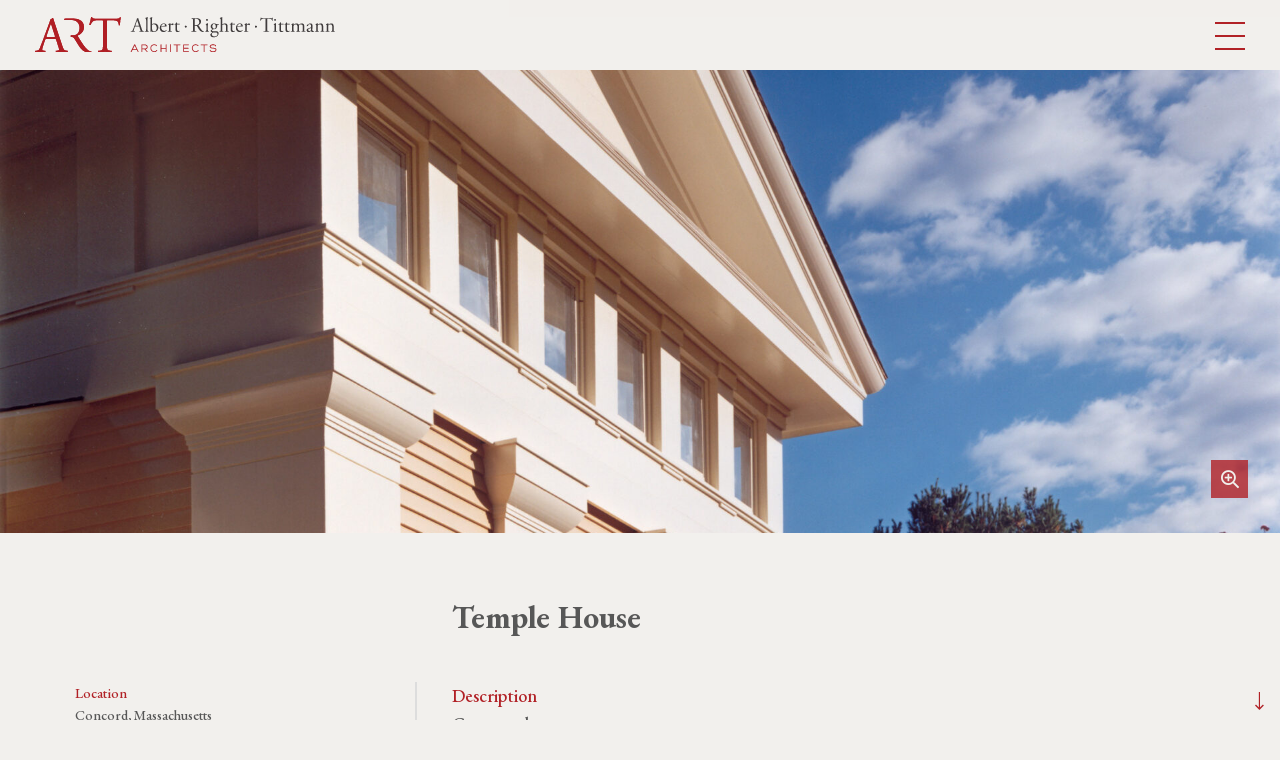

--- FILE ---
content_type: text/html; charset=UTF-8
request_url: https://www.artarchitects.com/projects/temple-house/
body_size: 16916
content:
<!DOCTYPE html>
<html dir="ltr" lang="en-US" prefix="og: https://ogp.me/ns#">
<head>
	<meta charset="UTF-8" />
	<meta http-equiv="X-UA-Compatible" content="IE=edge" />
	<title>Temple House – ART Architects</title>
	<link rel="profile" href="http://gmpg.org/xfn/11" />	
	<link rel="stylesheet" type="text/css" media="all" href="https://www.artarchitects.com/wp-content/themes/artarch/css/style.css?v=1.8.3" />
	<link rel="pingback" href="https://www.artarchitects.com/xmlrpc.php" />
	<link rel="apple-touch-icon" href="https://www.artarchitects.com/wp-content/themes/artarch/img/homeicon.png" />
	<link rel="shortcut icon" href="https://www.artarchitects.com/wp-content/themes/artarch/img/favicon.ico?v=0" type="image/x-icon" />
	<meta name="viewport" content="width=device-width, initial-scale=1">
	<link rel="stylesheet" href="https://pro.fontawesome.com/releases/v5.8.1/css/all.css" integrity="sha384-Bx4pytHkyTDy3aJKjGkGoHPt3tvv6zlwwjc3iqN7ktaiEMLDPqLSZYts2OjKcBx1" crossorigin="anonymous">
	<link href="https://fonts.googleapis.com/css?family=Montserrat:400,400i,500,500i,700,700i|EB+Garamond:500,500i,700,700i" rel="stylesheet">	
	
		<!-- All in One SEO 4.9.3 - aioseo.com -->
	<meta name="description" content="This small house with a large presence draws from sources far and near: ancient Greek Doric temples, Palladio’s ‘Redentore’ and Villa Barbaro, Peter Harrison’s Redwood Library, Jefferson’s Monticello, Asher Benjamin’s carpenter pattern books, and local Greek Revival building traditions of Concord." />
	<meta name="robots" content="max-image-preview:large" />
	<meta name="google-site-verification" content="kDkhABA_a5e6LCeOdPYSn96a9VlqRu1QZGSgpvONzc4" />
	<link rel="canonical" href="https://www.artarchitects.com/projects/temple-house/" />
	<meta name="generator" content="All in One SEO (AIOSEO) 4.9.3" />
		<meta property="og:locale" content="en_US" />
		<meta property="og:site_name" content="ART Architects – Albert Righter Tittmann" />
		<meta property="og:type" content="article" />
		<meta property="og:title" content="Temple House – ART Architects" />
		<meta property="og:description" content="This small house with a large presence draws from sources far and near: ancient Greek Doric temples, Palladio’s ‘Redentore’ and Villa Barbaro, Peter Harrison’s Redwood Library, Jefferson’s Monticello, Asher Benjamin’s carpenter pattern books, and local Greek Revival building traditions of Concord." />
		<meta property="og:url" content="https://www.artarchitects.com/projects/temple-house/" />
		<meta property="og:image" content="https://www.artarchitects.com/wp-content/uploads/2020/05/artarch.jpg" />
		<meta property="og:image:secure_url" content="https://www.artarchitects.com/wp-content/uploads/2020/05/artarch.jpg" />
		<meta property="og:image:width" content="512" />
		<meta property="og:image:height" content="512" />
		<meta property="article:published_time" content="1989-05-15T23:21:07+00:00" />
		<meta property="article:modified_time" content="2021-01-08T13:18:43+00:00" />
		<meta property="article:publisher" content="https://www.facebook.com/ARTarchitectsInc/" />
		<meta name="twitter:card" content="summary_large_image" />
		<meta name="twitter:title" content="Temple House – ART Architects" />
		<meta name="twitter:description" content="This small house with a large presence draws from sources far and near: ancient Greek Doric temples, Palladio’s ‘Redentore’ and Villa Barbaro, Peter Harrison’s Redwood Library, Jefferson’s Monticello, Asher Benjamin’s carpenter pattern books, and local Greek Revival building traditions of Concord." />
		<meta name="twitter:image" content="https://www.artarchitects.com/wp-content/uploads/2020/05/artarch.jpg" />
		<script type="application/ld+json" class="aioseo-schema">
			{"@context":"https:\/\/schema.org","@graph":[{"@type":"BreadcrumbList","@id":"https:\/\/www.artarchitects.com\/projects\/temple-house\/#breadcrumblist","itemListElement":[{"@type":"ListItem","@id":"https:\/\/www.artarchitects.com#listItem","position":1,"name":"Home","item":"https:\/\/www.artarchitects.com","nextItem":{"@type":"ListItem","@id":"https:\/\/www.artarchitects.com\/news\/tag\/greek-revival\/#listItem","name":"Greek Revival"}},{"@type":"ListItem","@id":"https:\/\/www.artarchitects.com\/news\/tag\/greek-revival\/#listItem","position":2,"name":"Greek Revival","item":"https:\/\/www.artarchitects.com\/news\/tag\/greek-revival\/","nextItem":{"@type":"ListItem","@id":"https:\/\/www.artarchitects.com\/projects\/temple-house\/#listItem","name":"Temple House"},"previousItem":{"@type":"ListItem","@id":"https:\/\/www.artarchitects.com#listItem","name":"Home"}},{"@type":"ListItem","@id":"https:\/\/www.artarchitects.com\/projects\/temple-house\/#listItem","position":3,"name":"Temple House","previousItem":{"@type":"ListItem","@id":"https:\/\/www.artarchitects.com\/news\/tag\/greek-revival\/#listItem","name":"Greek Revival"}}]},{"@type":"Organization","@id":"https:\/\/www.artarchitects.com\/#organization","name":"Albert, Righter &amp; Tittmann Architects","description":"Albert Righter Tittmann","url":"https:\/\/www.artarchitects.com\/","email":"email@artarchitects.com","telephone":"+16174515740","numberOfEmployees":{"@type":"QuantitativeValue","minValue":10,"maxValue":20},"logo":{"@type":"ImageObject","url":"https:\/\/www.artarchitects.com\/wp-content\/uploads\/2020\/05\/artarch.jpg","@id":"https:\/\/www.artarchitects.com\/projects\/temple-house\/#organizationLogo","width":512,"height":512},"image":{"@id":"https:\/\/www.artarchitects.com\/projects\/temple-house\/#organizationLogo"},"sameAs":["https:\/\/www.facebook.com\/ARTarchitectsInc\/","https:\/\/www.instagram.com\/art_architects\/","https:\/\/www.pinterest.com\/art_architects\/","https:\/\/www.linkedin.com\/company\/albert-righter-&-tittmann-architects-inc-"]},{"@type":"WebPage","@id":"https:\/\/www.artarchitects.com\/projects\/temple-house\/#webpage","url":"https:\/\/www.artarchitects.com\/projects\/temple-house\/","name":"Temple House \u2013 ART Architects","description":"This small house with a large presence draws from sources far and near: ancient Greek Doric temples, Palladio\u2019s \u2018Redentore\u2019 and Villa Barbaro, Peter Harrison\u2019s Redwood Library, Jefferson\u2019s Monticello, Asher Benjamin\u2019s carpenter pattern books, and local Greek Revival building traditions of Concord.","inLanguage":"en-US","isPartOf":{"@id":"https:\/\/www.artarchitects.com\/#website"},"breadcrumb":{"@id":"https:\/\/www.artarchitects.com\/projects\/temple-house\/#breadcrumblist"},"image":{"@type":"ImageObject","url":"https:\/\/www.artarchitects.com\/wp-content\/uploads\/2019\/05\/1-Temple-House-ART.jpg","@id":"https:\/\/www.artarchitects.com\/projects\/temple-house\/#mainImage","width":2500,"height":1952},"primaryImageOfPage":{"@id":"https:\/\/www.artarchitects.com\/projects\/temple-house\/#mainImage"},"datePublished":"1989-05-15T19:21:07-04:00","dateModified":"2021-01-08T08:18:43-05:00"},{"@type":"WebSite","@id":"https:\/\/www.artarchitects.com\/#website","url":"https:\/\/www.artarchitects.com\/","name":"Albert, Righter &amp; Tittmann Architects","alternateName":"ART Architects","description":"Albert Righter Tittmann","inLanguage":"en-US","publisher":{"@id":"https:\/\/www.artarchitects.com\/#organization"}}]}
		</script>
		<!-- All in One SEO -->


            <script data-no-defer="1" data-ezscrex="false" data-cfasync="false" data-pagespeed-no-defer data-cookieconsent="ignore">
                var ctPublicFunctions = {"_ajax_nonce":"bfc7362489","_rest_nonce":"4ed2208cc7","_ajax_url":"\/wp-admin\/admin-ajax.php","_rest_url":"https:\/\/www.artarchitects.com\/wp-json\/","data__cookies_type":"none","data__ajax_type":"rest","data__bot_detector_enabled":0,"data__frontend_data_log_enabled":1,"cookiePrefix":"","wprocket_detected":false,"host_url":"www.artarchitects.com","text__ee_click_to_select":"Click to select the whole data","text__ee_original_email":"The complete one is","text__ee_got_it":"Got it","text__ee_blocked":"Blocked","text__ee_cannot_connect":"Cannot connect","text__ee_cannot_decode":"Can not decode email. Unknown reason","text__ee_email_decoder":"CleanTalk email decoder","text__ee_wait_for_decoding":"The magic is on the way!","text__ee_decoding_process":"Please wait a few seconds while we decode the contact data."}
            </script>
        
            <script data-no-defer="1" data-ezscrex="false" data-cfasync="false" data-pagespeed-no-defer data-cookieconsent="ignore">
                var ctPublic = {"_ajax_nonce":"bfc7362489","settings__forms__check_internal":"0","settings__forms__check_external":"0","settings__forms__force_protection":0,"settings__forms__search_test":"0","settings__forms__wc_add_to_cart":"0","settings__data__bot_detector_enabled":0,"settings__sfw__anti_crawler":0,"blog_home":"https:\/\/www.artarchitects.com\/","pixel__setting":"3","pixel__enabled":false,"pixel__url":"https:\/\/moderate9-v4.cleantalk.org\/pixel\/2d4a8c9f190a3b1278cccb982a36b1d7.gif","data__email_check_before_post":"1","data__email_check_exist_post":0,"data__cookies_type":"none","data__key_is_ok":true,"data__visible_fields_required":true,"wl_brandname":"Anti-Spam by CleanTalk","wl_brandname_short":"CleanTalk","ct_checkjs_key":649390189,"emailEncoderPassKey":"e01aa18f1ee0029dc959e663a8a3cc9a","bot_detector_forms_excluded":"W10=","advancedCacheExists":false,"varnishCacheExists":false,"wc_ajax_add_to_cart":false}
            </script>
        <link rel='dns-prefetch' href='//www.google.com' />
<link rel="alternate" type="application/rss+xml" title="ART Architects &raquo; Feed" href="https://www.artarchitects.com/feed/" />
<link rel="alternate" type="application/rss+xml" title="ART Architects &raquo; Comments Feed" href="https://www.artarchitects.com/comments/feed/" />
<link rel="alternate" title="oEmbed (JSON)" type="application/json+oembed" href="https://www.artarchitects.com/wp-json/oembed/1.0/embed?url=https%3A%2F%2Fwww.artarchitects.com%2Fprojects%2Ftemple-house%2F" />
<link rel="alternate" title="oEmbed (XML)" type="text/xml+oembed" href="https://www.artarchitects.com/wp-json/oembed/1.0/embed?url=https%3A%2F%2Fwww.artarchitects.com%2Fprojects%2Ftemple-house%2F&#038;format=xml" />
		<!-- This site uses the Google Analytics by MonsterInsights plugin v9.11.1 - Using Analytics tracking - https://www.monsterinsights.com/ -->
							<script src="//www.googletagmanager.com/gtag/js?id=G-HB3PV6S962"  data-cfasync="false" data-wpfc-render="false" type="text/javascript" async></script>
			<script data-cfasync="false" data-wpfc-render="false" type="text/javascript">
				var mi_version = '9.11.1';
				var mi_track_user = true;
				var mi_no_track_reason = '';
								var MonsterInsightsDefaultLocations = {"page_location":"https:\/\/www.artarchitects.com\/projects\/temple-house\/"};
								MonsterInsightsDefaultLocations.page_location = window.location.href;
								if ( typeof MonsterInsightsPrivacyGuardFilter === 'function' ) {
					var MonsterInsightsLocations = (typeof MonsterInsightsExcludeQuery === 'object') ? MonsterInsightsPrivacyGuardFilter( MonsterInsightsExcludeQuery ) : MonsterInsightsPrivacyGuardFilter( MonsterInsightsDefaultLocations );
				} else {
					var MonsterInsightsLocations = (typeof MonsterInsightsExcludeQuery === 'object') ? MonsterInsightsExcludeQuery : MonsterInsightsDefaultLocations;
				}

								var disableStrs = [
										'ga-disable-G-HB3PV6S962',
									];

				/* Function to detect opted out users */
				function __gtagTrackerIsOptedOut() {
					for (var index = 0; index < disableStrs.length; index++) {
						if (document.cookie.indexOf(disableStrs[index] + '=true') > -1) {
							return true;
						}
					}

					return false;
				}

				/* Disable tracking if the opt-out cookie exists. */
				if (__gtagTrackerIsOptedOut()) {
					for (var index = 0; index < disableStrs.length; index++) {
						window[disableStrs[index]] = true;
					}
				}

				/* Opt-out function */
				function __gtagTrackerOptout() {
					for (var index = 0; index < disableStrs.length; index++) {
						document.cookie = disableStrs[index] + '=true; expires=Thu, 31 Dec 2099 23:59:59 UTC; path=/';
						window[disableStrs[index]] = true;
					}
				}

				if ('undefined' === typeof gaOptout) {
					function gaOptout() {
						__gtagTrackerOptout();
					}
				}
								window.dataLayer = window.dataLayer || [];

				window.MonsterInsightsDualTracker = {
					helpers: {},
					trackers: {},
				};
				if (mi_track_user) {
					function __gtagDataLayer() {
						dataLayer.push(arguments);
					}

					function __gtagTracker(type, name, parameters) {
						if (!parameters) {
							parameters = {};
						}

						if (parameters.send_to) {
							__gtagDataLayer.apply(null, arguments);
							return;
						}

						if (type === 'event') {
														parameters.send_to = monsterinsights_frontend.v4_id;
							var hookName = name;
							if (typeof parameters['event_category'] !== 'undefined') {
								hookName = parameters['event_category'] + ':' + name;
							}

							if (typeof MonsterInsightsDualTracker.trackers[hookName] !== 'undefined') {
								MonsterInsightsDualTracker.trackers[hookName](parameters);
							} else {
								__gtagDataLayer('event', name, parameters);
							}
							
						} else {
							__gtagDataLayer.apply(null, arguments);
						}
					}

					__gtagTracker('js', new Date());
					__gtagTracker('set', {
						'developer_id.dZGIzZG': true,
											});
					if ( MonsterInsightsLocations.page_location ) {
						__gtagTracker('set', MonsterInsightsLocations);
					}
										__gtagTracker('config', 'G-HB3PV6S962', {"forceSSL":"true","link_attribution":"true"} );
										window.gtag = __gtagTracker;										(function () {
						/* https://developers.google.com/analytics/devguides/collection/analyticsjs/ */
						/* ga and __gaTracker compatibility shim. */
						var noopfn = function () {
							return null;
						};
						var newtracker = function () {
							return new Tracker();
						};
						var Tracker = function () {
							return null;
						};
						var p = Tracker.prototype;
						p.get = noopfn;
						p.set = noopfn;
						p.send = function () {
							var args = Array.prototype.slice.call(arguments);
							args.unshift('send');
							__gaTracker.apply(null, args);
						};
						var __gaTracker = function () {
							var len = arguments.length;
							if (len === 0) {
								return;
							}
							var f = arguments[len - 1];
							if (typeof f !== 'object' || f === null || typeof f.hitCallback !== 'function') {
								if ('send' === arguments[0]) {
									var hitConverted, hitObject = false, action;
									if ('event' === arguments[1]) {
										if ('undefined' !== typeof arguments[3]) {
											hitObject = {
												'eventAction': arguments[3],
												'eventCategory': arguments[2],
												'eventLabel': arguments[4],
												'value': arguments[5] ? arguments[5] : 1,
											}
										}
									}
									if ('pageview' === arguments[1]) {
										if ('undefined' !== typeof arguments[2]) {
											hitObject = {
												'eventAction': 'page_view',
												'page_path': arguments[2],
											}
										}
									}
									if (typeof arguments[2] === 'object') {
										hitObject = arguments[2];
									}
									if (typeof arguments[5] === 'object') {
										Object.assign(hitObject, arguments[5]);
									}
									if ('undefined' !== typeof arguments[1].hitType) {
										hitObject = arguments[1];
										if ('pageview' === hitObject.hitType) {
											hitObject.eventAction = 'page_view';
										}
									}
									if (hitObject) {
										action = 'timing' === arguments[1].hitType ? 'timing_complete' : hitObject.eventAction;
										hitConverted = mapArgs(hitObject);
										__gtagTracker('event', action, hitConverted);
									}
								}
								return;
							}

							function mapArgs(args) {
								var arg, hit = {};
								var gaMap = {
									'eventCategory': 'event_category',
									'eventAction': 'event_action',
									'eventLabel': 'event_label',
									'eventValue': 'event_value',
									'nonInteraction': 'non_interaction',
									'timingCategory': 'event_category',
									'timingVar': 'name',
									'timingValue': 'value',
									'timingLabel': 'event_label',
									'page': 'page_path',
									'location': 'page_location',
									'title': 'page_title',
									'referrer' : 'page_referrer',
								};
								for (arg in args) {
																		if (!(!args.hasOwnProperty(arg) || !gaMap.hasOwnProperty(arg))) {
										hit[gaMap[arg]] = args[arg];
									} else {
										hit[arg] = args[arg];
									}
								}
								return hit;
							}

							try {
								f.hitCallback();
							} catch (ex) {
							}
						};
						__gaTracker.create = newtracker;
						__gaTracker.getByName = newtracker;
						__gaTracker.getAll = function () {
							return [];
						};
						__gaTracker.remove = noopfn;
						__gaTracker.loaded = true;
						window['__gaTracker'] = __gaTracker;
					})();
									} else {
										console.log("");
					(function () {
						function __gtagTracker() {
							return null;
						}

						window['__gtagTracker'] = __gtagTracker;
						window['gtag'] = __gtagTracker;
					})();
									}
			</script>
							<!-- / Google Analytics by MonsterInsights -->
		<style id='wp-img-auto-sizes-contain-inline-css' type='text/css'>
img:is([sizes=auto i],[sizes^="auto," i]){contain-intrinsic-size:3000px 1500px}
/*# sourceURL=wp-img-auto-sizes-contain-inline-css */
</style>
<link rel='stylesheet' id='css-lightview-css' href='https://www.artarchitects.com/wp-content/themes/artarch/js/lightview/css/lightview/lightview.css?ver=6.9' type='text/css' media='all' />
<style id='wp-emoji-styles-inline-css' type='text/css'>

	img.wp-smiley, img.emoji {
		display: inline !important;
		border: none !important;
		box-shadow: none !important;
		height: 1em !important;
		width: 1em !important;
		margin: 0 0.07em !important;
		vertical-align: -0.1em !important;
		background: none !important;
		padding: 0 !important;
	}
/*# sourceURL=wp-emoji-styles-inline-css */
</style>
<style id='wp-block-library-inline-css' type='text/css'>
:root{--wp-block-synced-color:#7a00df;--wp-block-synced-color--rgb:122,0,223;--wp-bound-block-color:var(--wp-block-synced-color);--wp-editor-canvas-background:#ddd;--wp-admin-theme-color:#007cba;--wp-admin-theme-color--rgb:0,124,186;--wp-admin-theme-color-darker-10:#006ba1;--wp-admin-theme-color-darker-10--rgb:0,107,160.5;--wp-admin-theme-color-darker-20:#005a87;--wp-admin-theme-color-darker-20--rgb:0,90,135;--wp-admin-border-width-focus:2px}@media (min-resolution:192dpi){:root{--wp-admin-border-width-focus:1.5px}}.wp-element-button{cursor:pointer}:root .has-very-light-gray-background-color{background-color:#eee}:root .has-very-dark-gray-background-color{background-color:#313131}:root .has-very-light-gray-color{color:#eee}:root .has-very-dark-gray-color{color:#313131}:root .has-vivid-green-cyan-to-vivid-cyan-blue-gradient-background{background:linear-gradient(135deg,#00d084,#0693e3)}:root .has-purple-crush-gradient-background{background:linear-gradient(135deg,#34e2e4,#4721fb 50%,#ab1dfe)}:root .has-hazy-dawn-gradient-background{background:linear-gradient(135deg,#faaca8,#dad0ec)}:root .has-subdued-olive-gradient-background{background:linear-gradient(135deg,#fafae1,#67a671)}:root .has-atomic-cream-gradient-background{background:linear-gradient(135deg,#fdd79a,#004a59)}:root .has-nightshade-gradient-background{background:linear-gradient(135deg,#330968,#31cdcf)}:root .has-midnight-gradient-background{background:linear-gradient(135deg,#020381,#2874fc)}:root{--wp--preset--font-size--normal:16px;--wp--preset--font-size--huge:42px}.has-regular-font-size{font-size:1em}.has-larger-font-size{font-size:2.625em}.has-normal-font-size{font-size:var(--wp--preset--font-size--normal)}.has-huge-font-size{font-size:var(--wp--preset--font-size--huge)}.has-text-align-center{text-align:center}.has-text-align-left{text-align:left}.has-text-align-right{text-align:right}.has-fit-text{white-space:nowrap!important}#end-resizable-editor-section{display:none}.aligncenter{clear:both}.items-justified-left{justify-content:flex-start}.items-justified-center{justify-content:center}.items-justified-right{justify-content:flex-end}.items-justified-space-between{justify-content:space-between}.screen-reader-text{border:0;clip-path:inset(50%);height:1px;margin:-1px;overflow:hidden;padding:0;position:absolute;width:1px;word-wrap:normal!important}.screen-reader-text:focus{background-color:#ddd;clip-path:none;color:#444;display:block;font-size:1em;height:auto;left:5px;line-height:normal;padding:15px 23px 14px;text-decoration:none;top:5px;width:auto;z-index:100000}html :where(.has-border-color){border-style:solid}html :where([style*=border-top-color]){border-top-style:solid}html :where([style*=border-right-color]){border-right-style:solid}html :where([style*=border-bottom-color]){border-bottom-style:solid}html :where([style*=border-left-color]){border-left-style:solid}html :where([style*=border-width]){border-style:solid}html :where([style*=border-top-width]){border-top-style:solid}html :where([style*=border-right-width]){border-right-style:solid}html :where([style*=border-bottom-width]){border-bottom-style:solid}html :where([style*=border-left-width]){border-left-style:solid}html :where(img[class*=wp-image-]){height:auto;max-width:100%}:where(figure){margin:0 0 1em}html :where(.is-position-sticky){--wp-admin--admin-bar--position-offset:var(--wp-admin--admin-bar--height,0px)}@media screen and (max-width:600px){html :where(.is-position-sticky){--wp-admin--admin-bar--position-offset:0px}}

/*# sourceURL=wp-block-library-inline-css */
</style><style id='global-styles-inline-css' type='text/css'>
:root{--wp--preset--aspect-ratio--square: 1;--wp--preset--aspect-ratio--4-3: 4/3;--wp--preset--aspect-ratio--3-4: 3/4;--wp--preset--aspect-ratio--3-2: 3/2;--wp--preset--aspect-ratio--2-3: 2/3;--wp--preset--aspect-ratio--16-9: 16/9;--wp--preset--aspect-ratio--9-16: 9/16;--wp--preset--color--black: #000000;--wp--preset--color--cyan-bluish-gray: #abb8c3;--wp--preset--color--white: #ffffff;--wp--preset--color--pale-pink: #f78da7;--wp--preset--color--vivid-red: #cf2e2e;--wp--preset--color--luminous-vivid-orange: #ff6900;--wp--preset--color--luminous-vivid-amber: #fcb900;--wp--preset--color--light-green-cyan: #7bdcb5;--wp--preset--color--vivid-green-cyan: #00d084;--wp--preset--color--pale-cyan-blue: #8ed1fc;--wp--preset--color--vivid-cyan-blue: #0693e3;--wp--preset--color--vivid-purple: #9b51e0;--wp--preset--gradient--vivid-cyan-blue-to-vivid-purple: linear-gradient(135deg,rgb(6,147,227) 0%,rgb(155,81,224) 100%);--wp--preset--gradient--light-green-cyan-to-vivid-green-cyan: linear-gradient(135deg,rgb(122,220,180) 0%,rgb(0,208,130) 100%);--wp--preset--gradient--luminous-vivid-amber-to-luminous-vivid-orange: linear-gradient(135deg,rgb(252,185,0) 0%,rgb(255,105,0) 100%);--wp--preset--gradient--luminous-vivid-orange-to-vivid-red: linear-gradient(135deg,rgb(255,105,0) 0%,rgb(207,46,46) 100%);--wp--preset--gradient--very-light-gray-to-cyan-bluish-gray: linear-gradient(135deg,rgb(238,238,238) 0%,rgb(169,184,195) 100%);--wp--preset--gradient--cool-to-warm-spectrum: linear-gradient(135deg,rgb(74,234,220) 0%,rgb(151,120,209) 20%,rgb(207,42,186) 40%,rgb(238,44,130) 60%,rgb(251,105,98) 80%,rgb(254,248,76) 100%);--wp--preset--gradient--blush-light-purple: linear-gradient(135deg,rgb(255,206,236) 0%,rgb(152,150,240) 100%);--wp--preset--gradient--blush-bordeaux: linear-gradient(135deg,rgb(254,205,165) 0%,rgb(254,45,45) 50%,rgb(107,0,62) 100%);--wp--preset--gradient--luminous-dusk: linear-gradient(135deg,rgb(255,203,112) 0%,rgb(199,81,192) 50%,rgb(65,88,208) 100%);--wp--preset--gradient--pale-ocean: linear-gradient(135deg,rgb(255,245,203) 0%,rgb(182,227,212) 50%,rgb(51,167,181) 100%);--wp--preset--gradient--electric-grass: linear-gradient(135deg,rgb(202,248,128) 0%,rgb(113,206,126) 100%);--wp--preset--gradient--midnight: linear-gradient(135deg,rgb(2,3,129) 0%,rgb(40,116,252) 100%);--wp--preset--font-size--small: 13px;--wp--preset--font-size--medium: 20px;--wp--preset--font-size--large: 36px;--wp--preset--font-size--x-large: 42px;--wp--preset--spacing--20: 0.44rem;--wp--preset--spacing--30: 0.67rem;--wp--preset--spacing--40: 1rem;--wp--preset--spacing--50: 1.5rem;--wp--preset--spacing--60: 2.25rem;--wp--preset--spacing--70: 3.38rem;--wp--preset--spacing--80: 5.06rem;--wp--preset--shadow--natural: 6px 6px 9px rgba(0, 0, 0, 0.2);--wp--preset--shadow--deep: 12px 12px 50px rgba(0, 0, 0, 0.4);--wp--preset--shadow--sharp: 6px 6px 0px rgba(0, 0, 0, 0.2);--wp--preset--shadow--outlined: 6px 6px 0px -3px rgb(255, 255, 255), 6px 6px rgb(0, 0, 0);--wp--preset--shadow--crisp: 6px 6px 0px rgb(0, 0, 0);}:where(.is-layout-flex){gap: 0.5em;}:where(.is-layout-grid){gap: 0.5em;}body .is-layout-flex{display: flex;}.is-layout-flex{flex-wrap: wrap;align-items: center;}.is-layout-flex > :is(*, div){margin: 0;}body .is-layout-grid{display: grid;}.is-layout-grid > :is(*, div){margin: 0;}:where(.wp-block-columns.is-layout-flex){gap: 2em;}:where(.wp-block-columns.is-layout-grid){gap: 2em;}:where(.wp-block-post-template.is-layout-flex){gap: 1.25em;}:where(.wp-block-post-template.is-layout-grid){gap: 1.25em;}.has-black-color{color: var(--wp--preset--color--black) !important;}.has-cyan-bluish-gray-color{color: var(--wp--preset--color--cyan-bluish-gray) !important;}.has-white-color{color: var(--wp--preset--color--white) !important;}.has-pale-pink-color{color: var(--wp--preset--color--pale-pink) !important;}.has-vivid-red-color{color: var(--wp--preset--color--vivid-red) !important;}.has-luminous-vivid-orange-color{color: var(--wp--preset--color--luminous-vivid-orange) !important;}.has-luminous-vivid-amber-color{color: var(--wp--preset--color--luminous-vivid-amber) !important;}.has-light-green-cyan-color{color: var(--wp--preset--color--light-green-cyan) !important;}.has-vivid-green-cyan-color{color: var(--wp--preset--color--vivid-green-cyan) !important;}.has-pale-cyan-blue-color{color: var(--wp--preset--color--pale-cyan-blue) !important;}.has-vivid-cyan-blue-color{color: var(--wp--preset--color--vivid-cyan-blue) !important;}.has-vivid-purple-color{color: var(--wp--preset--color--vivid-purple) !important;}.has-black-background-color{background-color: var(--wp--preset--color--black) !important;}.has-cyan-bluish-gray-background-color{background-color: var(--wp--preset--color--cyan-bluish-gray) !important;}.has-white-background-color{background-color: var(--wp--preset--color--white) !important;}.has-pale-pink-background-color{background-color: var(--wp--preset--color--pale-pink) !important;}.has-vivid-red-background-color{background-color: var(--wp--preset--color--vivid-red) !important;}.has-luminous-vivid-orange-background-color{background-color: var(--wp--preset--color--luminous-vivid-orange) !important;}.has-luminous-vivid-amber-background-color{background-color: var(--wp--preset--color--luminous-vivid-amber) !important;}.has-light-green-cyan-background-color{background-color: var(--wp--preset--color--light-green-cyan) !important;}.has-vivid-green-cyan-background-color{background-color: var(--wp--preset--color--vivid-green-cyan) !important;}.has-pale-cyan-blue-background-color{background-color: var(--wp--preset--color--pale-cyan-blue) !important;}.has-vivid-cyan-blue-background-color{background-color: var(--wp--preset--color--vivid-cyan-blue) !important;}.has-vivid-purple-background-color{background-color: var(--wp--preset--color--vivid-purple) !important;}.has-black-border-color{border-color: var(--wp--preset--color--black) !important;}.has-cyan-bluish-gray-border-color{border-color: var(--wp--preset--color--cyan-bluish-gray) !important;}.has-white-border-color{border-color: var(--wp--preset--color--white) !important;}.has-pale-pink-border-color{border-color: var(--wp--preset--color--pale-pink) !important;}.has-vivid-red-border-color{border-color: var(--wp--preset--color--vivid-red) !important;}.has-luminous-vivid-orange-border-color{border-color: var(--wp--preset--color--luminous-vivid-orange) !important;}.has-luminous-vivid-amber-border-color{border-color: var(--wp--preset--color--luminous-vivid-amber) !important;}.has-light-green-cyan-border-color{border-color: var(--wp--preset--color--light-green-cyan) !important;}.has-vivid-green-cyan-border-color{border-color: var(--wp--preset--color--vivid-green-cyan) !important;}.has-pale-cyan-blue-border-color{border-color: var(--wp--preset--color--pale-cyan-blue) !important;}.has-vivid-cyan-blue-border-color{border-color: var(--wp--preset--color--vivid-cyan-blue) !important;}.has-vivid-purple-border-color{border-color: var(--wp--preset--color--vivid-purple) !important;}.has-vivid-cyan-blue-to-vivid-purple-gradient-background{background: var(--wp--preset--gradient--vivid-cyan-blue-to-vivid-purple) !important;}.has-light-green-cyan-to-vivid-green-cyan-gradient-background{background: var(--wp--preset--gradient--light-green-cyan-to-vivid-green-cyan) !important;}.has-luminous-vivid-amber-to-luminous-vivid-orange-gradient-background{background: var(--wp--preset--gradient--luminous-vivid-amber-to-luminous-vivid-orange) !important;}.has-luminous-vivid-orange-to-vivid-red-gradient-background{background: var(--wp--preset--gradient--luminous-vivid-orange-to-vivid-red) !important;}.has-very-light-gray-to-cyan-bluish-gray-gradient-background{background: var(--wp--preset--gradient--very-light-gray-to-cyan-bluish-gray) !important;}.has-cool-to-warm-spectrum-gradient-background{background: var(--wp--preset--gradient--cool-to-warm-spectrum) !important;}.has-blush-light-purple-gradient-background{background: var(--wp--preset--gradient--blush-light-purple) !important;}.has-blush-bordeaux-gradient-background{background: var(--wp--preset--gradient--blush-bordeaux) !important;}.has-luminous-dusk-gradient-background{background: var(--wp--preset--gradient--luminous-dusk) !important;}.has-pale-ocean-gradient-background{background: var(--wp--preset--gradient--pale-ocean) !important;}.has-electric-grass-gradient-background{background: var(--wp--preset--gradient--electric-grass) !important;}.has-midnight-gradient-background{background: var(--wp--preset--gradient--midnight) !important;}.has-small-font-size{font-size: var(--wp--preset--font-size--small) !important;}.has-medium-font-size{font-size: var(--wp--preset--font-size--medium) !important;}.has-large-font-size{font-size: var(--wp--preset--font-size--large) !important;}.has-x-large-font-size{font-size: var(--wp--preset--font-size--x-large) !important;}
/*# sourceURL=global-styles-inline-css */
</style>

<style id='classic-theme-styles-inline-css' type='text/css'>
/*! This file is auto-generated */
.wp-block-button__link{color:#fff;background-color:#32373c;border-radius:9999px;box-shadow:none;text-decoration:none;padding:calc(.667em + 2px) calc(1.333em + 2px);font-size:1.125em}.wp-block-file__button{background:#32373c;color:#fff;text-decoration:none}
/*# sourceURL=/wp-includes/css/classic-themes.min.css */
</style>
<link rel='stylesheet' id='cleantalk-public-css-css' href='https://www.artarchitects.com/wp-content/plugins/cleantalk-spam-protect/css/cleantalk-public.min.css?ver=6.70.1_1768864498' type='text/css' media='all' />
<link rel='stylesheet' id='cleantalk-email-decoder-css-css' href='https://www.artarchitects.com/wp-content/plugins/cleantalk-spam-protect/css/cleantalk-email-decoder.min.css?ver=6.70.1_1768864498' type='text/css' media='all' />
<link rel='stylesheet' id='lbwps-styles-photoswipe5-main-css' href='https://www.artarchitects.com/wp-content/plugins/lightbox-photoswipe/assets/ps5/styles/main.css?ver=5.8.2' type='text/css' media='all' />
<link rel='stylesheet' id='related-posts-by-taxonomy-css' href='https://www.artarchitects.com/wp-content/plugins/related-posts-by-taxonomy/includes/assets/css/styles.css?ver=6.9' type='text/css' media='all' />
<link rel='stylesheet' id='sow-google-map-default-6b23895f316e-css' href='https://www.artarchitects.com/wp-content/uploads/siteorigin-widgets/sow-google-map-default-6b23895f316e.css?ver=6.9' type='text/css' media='all' />
<link rel='stylesheet' id='dflip-style-css' href='https://www.artarchitects.com/wp-content/plugins/3d-flipbook-dflip-lite/assets/css/dflip.min.css?ver=2.4.20' type='text/css' media='all' />
<script type="text/javascript" src="https://www.artarchitects.com/wp-includes/js/jquery/jquery.min.js?ver=3.7.1" id="jquery-core-js"></script>
<script type="text/javascript" src="https://www.artarchitects.com/wp-includes/js/jquery/jquery-migrate.min.js?ver=3.4.1" id="jquery-migrate-js"></script>
<script type="text/javascript" id="sbi_scripts-js-extra">
/* <![CDATA[ */
var sb_instagram_js_options = {"font_method":"svg","resized_url":"https://www.artarchitects.com/wp-content/uploads/sb-instagram-feed-images/","placeholder":"https://www.artarchitects.com/wp-content/plugins/instagram-feed/img/placeholder.png","ajax_url":"https://www.artarchitects.com/wp-admin/admin-ajax.php"};
//# sourceURL=sbi_scripts-js-extra
/* ]]> */
</script>
<script type="text/javascript" src="https://www.artarchitects.com/wp-content/plugins/instagram-feed/js/sbi-scripts.min.js?ver=6.10.0" id="sbi_scripts-js"></script>
<script type="text/javascript" src="https://www.artarchitects.com/wp-content/plugins/google-analytics-for-wordpress/assets/js/frontend-gtag.min.js?ver=9.11.1" id="monsterinsights-frontend-script-js" async="async" data-wp-strategy="async"></script>
<script data-cfasync="false" data-wpfc-render="false" type="text/javascript" id='monsterinsights-frontend-script-js-extra'>/* <![CDATA[ */
var monsterinsights_frontend = {"js_events_tracking":"true","download_extensions":"doc,pdf,ppt,zip,xls,docx,pptx,xlsx","inbound_paths":"[{\"path\":\"\\\/go\\\/\",\"label\":\"affiliate\"},{\"path\":\"\\\/recommend\\\/\",\"label\":\"affiliate\"}]","home_url":"https:\/\/www.artarchitects.com","hash_tracking":"false","v4_id":"G-HB3PV6S962"};/* ]]> */
</script>
<script type="text/javascript" src="https://www.artarchitects.com/wp-content/plugins/cleantalk-spam-protect/js/apbct-public-bundle_gathering.min.js?ver=6.70.1_1768864498" id="apbct-public-bundle_gathering.min-js-js"></script>
<script type="text/javascript" id="snazzymaps-js-js-extra">
/* <![CDATA[ */
var SnazzyDataForSnazzyMaps = [];
SnazzyDataForSnazzyMaps={"id":88431,"name":"Architecture-Tringa","description":"Used for our Architecture images on http:\/\/adolfsson.photo","url":"https:\/\/snazzymaps.com\/style\/88431\/architecture-tringa","imageUrl":"https:\/\/snazzy-maps-cdn.azureedge.net\/assets\/88431-architecture-tringa.png?v=20170626062947","json":"[{\"featureType\":\"landscape.natural\",\"elementType\":\"geometry.fill\",\"stylers\":[{\"hue\":\"#00ffad\"},{\"saturation\":\"-11\"},{\"gamma\":\"0.69\"},{\"weight\":\"0.87\"}]},{\"featureType\":\"road.highway\",\"elementType\":\"geometry.stroke\",\"stylers\":[{\"color\":\"#bfc7e4\"},{\"saturation\":\"-25\"}]},{\"featureType\":\"road.arterial\",\"elementType\":\"geometry.fill\",\"stylers\":[{\"color\":\"#f19285\"}]},{\"featureType\":\"road.arterial\",\"elementType\":\"geometry.stroke\",\"stylers\":[{\"color\":\"#79b68a\"}]},{\"featureType\":\"road.local\",\"elementType\":\"geometry.fill\",\"stylers\":[{\"color\":\"#adcabd\"}]},{\"featureType\":\"water\",\"elementType\":\"geometry.fill\",\"stylers\":[{\"saturation\":\"37\"},{\"color\":\"#94b1de\"}]}]","views":2182,"favorites":10,"createdBy":{"name":"Kristian Adolfsson","url":null},"createdOn":"2017-01-05T17:02:49.313","tags":["complex","light"],"colors":["blue","orange"]};
//# sourceURL=snazzymaps-js-js-extra
/* ]]> */
</script>
<script type="text/javascript" src="https://www.artarchitects.com/wp-content/plugins/snazzy-maps/snazzymaps.js?ver=1.5.0" id="snazzymaps-js-js"></script>
<script type="text/javascript" id="sow-google-map-js-extra">
/* <![CDATA[ */
var soWidgetsGoogleMap = {"geocode":{"noResults":"There were no results for the place you entered. Please try another."}};
//# sourceURL=sow-google-map-js-extra
/* ]]> */
</script>
<script type="text/javascript" src="https://www.artarchitects.com/wp-content/plugins/so-widgets-bundle/js/sow.google-map.min.js?ver=1.70.4" id="sow-google-map-js"></script>
<link rel="https://api.w.org/" href="https://www.artarchitects.com/wp-json/" /><link rel="alternate" title="JSON" type="application/json" href="https://www.artarchitects.com/wp-json/wp/v2/projects/557" /><link rel="EditURI" type="application/rsd+xml" title="RSD" href="https://www.artarchitects.com/xmlrpc.php?rsd" />
<link rel='shortlink' href='https://www.artarchitects.com/?p=557' />
		<style type="text/css" id="wp-custom-css">
			.inner .so-widget-sow-slider ul {
	padding: 0;
	margin-bottom: 0;
}		</style>
		</head>
	<body class="wp-singular artarch_gallery-template-default single single-artarch_gallery postid-557 wp-theme-artarch" data-root="https://www.artarchitects.com/wp-content/themes/artarch" data-home="https://www.artarchitects.com" data-projects="projects" >
	<div id="top-mask" class="no-background" data-aos="fade" data-aos-once="true" data-aos-anchor-placement="top-bottom">
		<header id="top" data-aos="fade" data-aos-once="true" data-aos-delay="800" data-aos-anchor-placement="top-bottom">
	    		<nav id="top-nav">
				<a href="https://www.artarchitects.com/" title="ART Architects" rel="home" class="artarch-link pad-margin">
					<img class="artarch-logo" title="ART Architects" src="https://www.artarchitects.com/wp-content/themes/artarch/img/ART-logo.svg" alt="" />
				</a>
			</nav>
	    </header>
		<button id="menu-trigger" title="Main Menu" class="show-menu">
			<span data-aos="fade" data-aos-delay="800" data-aos-once="true" data-aos-anchor-placement="top-bottom"> &nbsp;</span>
			<span data-aos="fade" data-aos-delay="800" data-aos-once="true" data-aos-anchor-placement="top-bottom"> &nbsp;</span>
			<span data-aos="fade" data-aos-delay="800" data-aos-once="true" data-aos-anchor-placement="top-bottom"> &nbsp;</span>
		</button>
	</div>
    <div id="main-menu" class="limit-width">
		<nav id="site-nav" class="inner_wrap limit-width container_12">
							<div class="menu-column portfolio-column grid_4">
				<ul class="menu"><li class="menu-projects header-link"><a href="https://www.artarchitects.com/projects/"><br>Projects</a></li>
<li class="menu-houses-new"><a href="https://www.artarchitects.com/projects/?services=houses">Houses &#8211; New</a></li>
<li class="menu-renovations dropdown" data-dropdown="dropdown"><a href="https://www.artarchitects.com/projects/?services=renovations" class="dropdown-toggle" data-toggle="dropdown">Renovations <b class="caret"></b></a>
<ul class="dropdown-menu">
	<li class="menu-additions-remodeling"><a href="https://www.artarchitects.com/projects/?services=additions-remodeling">Additions / Remodeling</a></li>
	<li class="menu-restoration"><a href="https://www.artarchitects.com/projects/?services=restoration">Restoration</a></li>
	<li class="menu-apartments"><a href="https://www.artarchitects.com/projects/?services=apartments">Apartments</a></li>
</ul>
</li>
<li class="menu-museums-institutions"><a href="https://www.artarchitects.com/projects/?services=museums-institutions">Museums / Institutions</a></li>
<li class="menu-multi-unit-housing"><a href="https://www.artarchitects.com/projects/?services=multi-unit-housing">Multi-Unit Housing</a></li>
<li class="menu-neighborhood-urban-design"><a href="https://www.artarchitects.com/projects/?services=neighborhood-urbandesign">Neighborhood / Urban Design</a></li>
<li class="menu-interior-design"><a href="https://www.artarchitects.com/projects/?services=interior">Interior Design</a></li>
<li class="menu-small-projects-adus"><a href="https://www.artarchitects.com/projects/?services=small-projects-adus">Small Projects / ADUs</a></li>
</ul>				</div>
			<div class="menu-column grid_4"><ul class="menu"><li class="menu-image-collections header-link"><a href="https://www.artarchitects.com/image-collections/">Image <br>Collections</a></li>
</ul><p><font size="+2"><a href="https://artarchitects.wpengine.com/image-collections/">View our gallery of</a><br />
<a href="https://artarchitects.wpengine.com/image-collections/?collections=kitchens">kitchens,</a><br />
<a href="https://artarchitects.wpengine.com/image-collections/?collections=bathrooms">baths,</a><br />
<a href="https://artarchitects.wpengine.com/image-collections/?collections=int-detail">details,</a><br />
<a href="https://artarchitects.wpengine.com/image-collections/?collections=built-in">and others.....</a></font></p></div>				<div class="menu-column grid_4 last-column">
				    <ul class="menu"><li class="menu-about header-link"><a href="https://www.artarchitects.com/about/"><br>About</a></li>
<li class="menu-process"><a href="https://www.artarchitects.com/process/">Process</a></li>
<li class="menu-people"><a href="https://www.artarchitects.com/people/">People</a></li>
<li class="menu-history"><a href="https://www.artarchitects.com/history/">History</a></li>
<li class="menu-culture"><a href="https://www.artarchitects.com/culture/">Culture</a></li>
<li class="menu-sustainability"><a href="https://www.artarchitects.com/sustainability/">Sustainability</a></li>
<li class="menu-news"><a href="https://www.artarchitects.com/news/">News</a></li>
<li class="menu-art-journal"><a href="https://www.artarchitects.com/journal/">ART Journal</a></li>
<li class="menu-contact hr"><a href="https://www.artarchitects.com/contact/">Contact</a></li>
</ul>				</div>
					</nav>
	</div>
    
		
	<div id="owl-gallery" class="owl-gallery has_one_image " data-aos="fade" data-aos-delay="800" data-aos-once="true"><div id="gallery-557" data-postid="557" class="owl-carousel owl-theme owl-theme-a2"><div class="owl-slide lazyload lazy-fade" data-slideid="568" data-slidenum="0"><a href="https://www.artarchitects.com/wp-content/uploads/2019/05/2-Temple-House-ART-1920x1502.jpg" data-slideid="568" class="lightview wp-image-568 owl-fullscreen" data-lbwps-caption="" data-lbwps-height="1502" data-lbwps-width="1920" ><i class="far fa-fw fa-search-plus"></i></a><a href="https://www.artarchitects.com/wp-content/uploads/2019/05/2-Temple-House-ART-1920x1502.jpg" data-slideid="568" data-lbwps-height="1502"  data-lbwps-caption="" data-lbwps-width="1920" class="owl-slide-img-wrap lightview"><div class="owl-slide-img cover_image"><img class="rellax imagecontainer-img lazyload lazy-fade" data-srcset="https://www.artarchitects.com/wp-content/uploads/2019/05/2-Temple-House-ART-300x235.jpg 300w, https://www.artarchitects.com/wp-content/uploads/2019/05/2-Temple-House-ART-600x469.jpg 600w, https://www.artarchitects.com/wp-content/uploads/2019/05/2-Temple-House-ART-900x704.jpg 900w, https://www.artarchitects.com/wp-content/uploads/2019/05/2-Temple-House-ART-1200x939.jpg 1200w, https://www.artarchitects.com/wp-content/uploads/2019/05/2-Temple-House-ART-1920x1502.jpg 1600w" data-sizes="auto"></div></a></div></div></div>	<div id="content_below">
		<br>
		<header id="page-header" class=" inner_wrap pad-margin project-header single-header has-gallery" data-aos="fade-in" data-aos-once="true" data-aos-anchor-placement="top-bottom"><div class="container_12"><div class="grid_4" style="height: 1px;">&nbsp;</div><div class="grid_8"><h1>Temple House</h1><div class="clear"></div></div></div></header>		<div class="clear"></div>
		<div id="info">
			<article>
				<div class="inner_wrap pad-margin">
					<div class="container_12">
												
						<div class="grid_4">
							<div class="sticky-nav-inner project-aside lazyload lazy-fade">
								<!--<div class="slideshow-start"><a href="#" class="lightview" data-slideid="">View Project Images &nbsp;<i class="btb bt-sm bt-plus-square"></i></a></div>-->
								<div class="projectStat"><h4>Location</h4><br><p>Concord, Massachusetts</p></div><div class="projectStat pTypes"><h4>Project Type</h4><br><p><a href="https://www.artarchitects.com/projects/?services=houses">Houses - New</a></p><div class="clear"></div></div><div class="projectStat"><h4>Contractor</h4><br><p><p>Steve Babcock</p>
</p></div><div class="projectStat"><h4>Photography</h4><br><p><p><a href="http://www.steverosenthalphoto.com/index.php" target="_blank" rel="noopener">Steve Rosenthal</a></p>
</p></div><div class="projectStat"><h4>Publications</h4><br><p><p><a href="https://artarchitects.wpengine.com/wp-content/uploads/2019/07/1312-AFieldGuideToAmericanHouses-PDF.pdf" rel="noopener" target="_blank"><em><strong>A Field Guide to American Houses,</strong></em> 2013</a></p>
</p></div>																
																
							</div>
						</div>	
						
						<div class="inner grid_8" data-aos="fade" data-aos-once="true" data-aos-anchor-placement="top-bottom">		
							<p><span style="color: #b12126;">Description</span><br />
Compact house</p>
<p><span style="color: #b12126;">Site</span><br />
Set in the woods</p>
<p><span style="color: #b12126;">Design</span><br />
This small house with a large presence draws from sources far and near: ancient Greek Doric temples, Palladio’s ‘Redentore’ and Villa Barbaro, Peter Harrison’s Redwood Library, Jefferson’s Monticello, Asher Benjamin’s carpenter pattern books, and local Greek Revival building traditions of Concord.</p>
						</div>	
						
			
						<div class="clear"></div>
												    
						
					</div>								
				</div>
				<div class="clear"></div>
				
				<div class="grid_wrap_margin grid_wrap" data-aos="fade-in" data-aos-once="true" data-aos-anchor-placement="top-bottom"><div class="masonry-gallery-67a2 masonry-4-col"><div class="grid-sizer"></div><div class="item-box grid-wide"><a data-slideid="567" class="lightview wp-image-567" href="https://www.artarchitects.com/wp-content/uploads/2019/05/1-Temple-House-ART-1920x1499.jpg" data-lbwps-gid="g-557" data-lbwps-height="1499" data-lbwps-width="1920" data-lbwps-caption=""><img class="masonry-gallery-img lazy-fade lazyload" alt="" src="https://www.artarchitects.com/wp-content/themes/artarch/img/lazy.gif" data-src="https://www.artarchitects.com/wp-content/uploads/2019/05/1-Temple-House-ART-1200x937.jpg" /><span class="item-caption"></span></a></div><div class="item-box grid-wide"><a data-slideid=" 568" class="lightview wp-image- 568" href="https://www.artarchitects.com/wp-content/uploads/2019/05/2-Temple-House-ART-1920x1502.jpg" data-lbwps-gid="g-557" data-lbwps-height="1502" data-lbwps-width="1920" data-lbwps-caption=""><img class="masonry-gallery-img lazy-fade lazyload" alt="" src="https://www.artarchitects.com/wp-content/themes/artarch/img/lazy.gif" data-src="https://www.artarchitects.com/wp-content/uploads/2019/05/2-Temple-House-ART-1200x939.jpg" /><span class="item-caption"></span></a></div><div class="item-box"><a data-slideid=" 569" class="lightview wp-image- 569" href="https://www.artarchitects.com/wp-content/uploads/2019/05/3-Temple-House-ART-1920x1495.jpg" data-lbwps-gid="g-557" data-lbwps-height="1495" data-lbwps-width="1920" data-lbwps-caption=""><img class="masonry-gallery-img lazy-fade lazyload" alt="" src="https://www.artarchitects.com/wp-content/themes/artarch/img/lazy.gif" data-src="https://www.artarchitects.com/wp-content/uploads/2019/05/3-Temple-House-ART-600x467.jpg" /><span class="item-caption"></span></a></div><div class="item-box"><a data-slideid=" 570" class="lightview wp-image- 570" href="https://www.artarchitects.com/wp-content/uploads/2019/05/4-Temple-House-ART-1920x1502.jpg" data-lbwps-gid="g-557" data-lbwps-height="1502" data-lbwps-width="1920" data-lbwps-caption=""><img class="masonry-gallery-img lazy-fade lazyload" alt="" src="https://www.artarchitects.com/wp-content/themes/artarch/img/lazy.gif" data-src="https://www.artarchitects.com/wp-content/uploads/2019/05/4-Temple-House-ART-600x469.jpg" /><span class="item-caption"></span></a></div><div class="item-box"><a data-slideid=" 571" class="lightview wp-image- 571" href="https://www.artarchitects.com/wp-content/uploads/2019/05/5-Temple-House-ART-1920x2495.jpg" data-lbwps-gid="g-557" data-lbwps-height="2495" data-lbwps-width="1920" data-lbwps-caption=""><img class="masonry-gallery-img lazy-fade lazyload" alt="" src="https://www.artarchitects.com/wp-content/themes/artarch/img/lazy.gif" data-src="https://www.artarchitects.com/wp-content/uploads/2019/05/5-Temple-House-ART-600x780.jpg" /><span class="item-caption"></span></a></div><div class="clear"></div></div></div>					
					
			</article>
			<div class="clear"></div>
		</div>
		
		
		
		
		
		<div class="rpbt_shortcode">

<div data-aos="fade" data-aos-once="true" data-aos-anchor-placement="top-bottom"><h4 class="relatedTitle pad-margin"><span>More Related Items</span></h4><div class="grid_wrap" data-aos="fade-in" data-aos-once="true" data-aos-anchor-placement="top-bottom"><div id="related" class="pad-margin"><div class="archive-grid related-grid">
				<article class="news-article "> 
										 					 	<a class="gridLink" href="https://www.artarchitects.com/projects/checkerboard-house/" title="View: Checkerboard House" target="_self" data-aos="fade" data-aos-once="true" data-aos-anchor-placement="top-bottom" data-aos-delay="100">
					 						<div class="img_wrap">
				            								<div class="bkg-solid"><!--<i class="btb bt-3x bt-plus"></i>--></div>
														<img class="lazy-fade lazyload" alt="" src="https://www.artarchitects.com/wp-content/themes/artarch/img/lazy.gif" data-src="https://www.artarchitects.com/wp-content/uploads/1993/05/1-Checkerboard-House-ARTfeaturedimage-600x400.jpg" width="600" height="400" />							<div class="clear"></div>
				        </div>
				        <div class="clear"></div>
					 					 </a>
					 						<header data-aos="fade" data-aos-once="true" data-aos-anchor-placement="top-bottom" data-aos-delay="100">
							<!--<div class="offset">-->
							    <div class="post-terms">
										<h5 class="post-type">
											Project &nbsp;										</h5>
																				
								</div>
							   							    	<a href="https://www.artarchitects.com/projects/checkerboard-house/" title="View: Checkerboard House" target="_self">
						       <h3 class="">Checkerboard House</h3><p class="proj-loc">Cambridge, Massachusetts</p>								<div class="clear"></div> 
								
															    	</a>
							    <p>Using common, humble materials, asphalt shingles and vinyl siding, it manages, with the help of ornamental swags and fluted square columns, to evoke a degree of elegance.</p>
				                    	<a class="buttonstyle" href="https://www.artarchitects.com/projects/checkerboard-house/" title="View: Checkerboard House" target="_self">Read More <i class="fas fa-xs fa-circle"></i></a>
																
							
								<div class="clear"></div> 
															<!--</div>-->
						</header>
						
					     
			    </article>
				<article class="news-article "> 
										 					 	<a class="gridLink" href="https://www.artarchitects.com/projects/rocksyde/" title="View: Rocksyde" target="_self" data-aos="fade" data-aos-once="true" data-aos-anchor-placement="top-bottom" data-aos-delay="100">
					 						<div class="img_wrap">
				            								<div class="bkg-solid"><!--<i class="btb bt-3x bt-plus"></i>--></div>
														<img class="lazy-fade lazyload" alt="" src="https://www.artarchitects.com/wp-content/themes/artarch/img/lazy.gif" data-src="https://www.artarchitects.com/wp-content/uploads/2019/05/1-Rocksyde-ART-600x400.jpg" width="600" height="400" />							<div class="clear"></div>
				        </div>
				        <div class="clear"></div>
					 					 </a>
					 						<header data-aos="fade" data-aos-once="true" data-aos-anchor-placement="top-bottom" data-aos-delay="100">
							<!--<div class="offset">-->
							    <div class="post-terms">
										<h5 class="post-type">
											Project &nbsp;										</h5>
																				
								</div>
							   							    	<a href="https://www.artarchitects.com/projects/rocksyde/" title="View: Rocksyde" target="_self">
						       <h3 class="">Rocksyde</h3><p class="proj-loc">near Boston, Massachusetts</p>								<div class="clear"></div> 
								
															    	</a>
							    <p>Anchored to the land on a craggy stone foundation, Rocksyde sits perpendicular to the seacoast, addressing the waves below like a ship’s prow. A black and white floating staircase inside is inspired by the horizontal stripes seen in the layers of rock found in a canyon. Southern sunlight filters through the stairway to all three levels of the house.</p>
				                    	<a class="buttonstyle" href="https://www.artarchitects.com/projects/rocksyde/" title="View: Rocksyde" target="_self">Read More <i class="fas fa-xs fa-circle"></i></a>
																
							
								<div class="clear"></div> 
															<!--</div>-->
						</header>
						
					     
			    </article>
				<article class="news-article "> 
										 					 	<a class="gridLink" href="https://www.artarchitects.com/news/new-england-home-side-court/" title="View: New England Home &#8211; Side Court" target="_self" data-aos="fade" data-aos-once="true" data-aos-anchor-placement="top-bottom" data-aos-delay="100">
					 						<div class="img_wrap">
				            								<div class="bkg-solid"><!--<i class="btb bt-3x bt-plus"></i>--></div>
														<img class="lazy-fade lazyload" alt="" src="https://www.artarchitects.com/wp-content/themes/artarch/img/lazy.gif" data-src="https://www.artarchitects.com/wp-content/uploads/2024/01/Side-Court-01_JL12295-JBC-Adjust-600x400.jpg" width="600" height="400" />							<div class="clear"></div>
				        </div>
				        <div class="clear"></div>
					 					 </a>
					 						<header data-aos="fade" data-aos-once="true" data-aos-anchor-placement="top-bottom" data-aos-delay="100">
							<!--<div class="offset">-->
							    <div class="post-terms">
										<h5 class="post-type">
											Publication &nbsp;										</h5>
										<div class="posted-on-meta"><time datetime="2024-02-22">Mar-Apr 2024</time></div>										
								</div>
							   							    	<a href="https://www.artarchitects.com/news/new-england-home-side-court/" title="View: New England Home &#8211; Side Court" target="_self">
						       <h3 class="use-normal"><strong>New England Home,</strong> "Discreetly Green:  Energy saving advances are embraced in Classic style, inside and out"</h3>								<div class="clear"></div> 
								
															    	</a>
							    <hr><p class="footer-links"><a class="buttonstyle left color2" href="https://www.artarchitects.com/projects/side-court/" title="Side Court" target="_self">Side Court<i class="fas fa-xs fa-circle"></i></a><br><a class="buttonstyle left color2" href="https://www.artarchitects.com/wp-content/uploads/2024/02/New-England-Home-MA24-Special-Spaces.pdf" title="view PDF" target="_blank">view PDF<i class="fas fa-xs fa-circle"></i></a><br></p><hr>				                    	<a class="buttonstyle" href="https://www.artarchitects.com/news/new-england-home-side-court/" title="View: New England Home &#8211; Side Court" target="_self">Read More <i class="fas fa-xs fa-circle"></i></a>
																
							
								<div class="clear"></div> 
															<!--</div>-->
						</header>
						
					     
			    </article>
				<article class="news-article "> 
										 					 	<a class="gridLink" href="https://www.artarchitects.com/projects/cape-courtyard-house/" title="View: Cape Courtyard House" target="_self" data-aos="fade" data-aos-once="true" data-aos-anchor-placement="top-bottom" data-aos-delay="100">
					 						<div class="img_wrap">
				            								<div class="bkg-solid"><!--<i class="btb bt-3x bt-plus"></i>--></div>
														<img class="lazy-fade lazyload" alt="" src="https://www.artarchitects.com/wp-content/themes/artarch/img/lazy.gif" data-src="https://www.artarchitects.com/wp-content/uploads/2019/05/1-Cape-Courtyard-House-ART-600x400.jpg" width="600" height="400" />							<div class="clear"></div>
				        </div>
				        <div class="clear"></div>
					 					 </a>
					 						<header data-aos="fade" data-aos-once="true" data-aos-anchor-placement="top-bottom" data-aos-delay="100">
							<!--<div class="offset">-->
							    <div class="post-terms">
										<h5 class="post-type">
											Project &nbsp;										</h5>
																				
								</div>
							   							    	<a href="https://www.artarchitects.com/projects/cape-courtyard-house/" title="View: Cape Courtyard House" target="_self">
						       <h3 class="">Cape Courtyard House</h3><p class="proj-loc">Cape Cod, Massachusetts</p>								<div class="clear"></div> 
								
															    	</a>
							    <p>The house is like a village of small Greek Revival houses surrounding a south-facing courtyard sheltered from the wind.</p>
				                    	<a class="buttonstyle" href="https://www.artarchitects.com/projects/cape-courtyard-house/" title="View: Cape Courtyard House" target="_self">Read More <i class="fas fa-xs fa-circle"></i></a>
																
							
								<div class="clear"></div> 
															<!--</div>-->
						</header>
						
					     
			    </article>				<div class="grid-sizer"></div>	
			</div>
			<div class="clear"></div>
			</div>
			</div>
			</div>
</div>		
		<div class="footer-spacer"></div>	</div>
	<div class="clear"></div>
	<footer id="bottom">
		<div class="bottom-bkg" data-aos="fade" data-aos-once="true" data-aos-delay="800" data-aos-anchor-placement="top-bottom">
			<div class="pad-margin container_12"><div class="grid_8">
			<form role="search" method="get" id="searchform" action="https://www.artarchitects.com/" >
	    <button type="submit" id="searchsubmit">
		    <i class="btb bt-search"></i>
		</button>
	    <input type="text" value="" name="s" id="s" placeholder="Search" />
    </form>			</div>
			</div>
			<div class="clear"></div>
		<div class="pad-margin container_12">
			<div class="grid_8">
			<div class="office-location"><a href="https://www.artarchitects.com/ " title="ART Architects" rel="home">&copy; 2026 ART Architects &nbsp;&bull;&nbsp; </a>33 Union Street 4th Floor &nbsp;&bull;&nbsp; 
Boston, MA 02108 &nbsp;&bull;&nbsp; <a href="tel:6174515740">617-451-5740</a> &nbsp;&bull;&nbsp; <a class="email-link" href="&#109;a&#105;&#108;&#116;&#111;&#58;&#101;ma&#105;&#108;&#64;AR&#84;&#97;&#114;&#99;&#104;itec&#116;&#115;.&#99;&#111;&#109;">em&#97;il&#64;A&#82;&#84;&#97;r&#99;hi&#116;e&#99;t&#115;.&#99;&#111;&#109;</a></div><div class="clear"></div>				<div class="clear"></div>
			</div>	
			
			<div class="social-links grid_4">
					<a href="https://www.instagram.com/art_architects/" title="" target="_blank" rel="nofollow"><i class="fab fa-instagram"></i></a> <a href="https://www.facebook.com/ARTarchitectsInc/" title="" target="_blank" rel="nofollow"><i class="fab fa-facebook"></i></a> <a href="https://www.linkedin.com/company/albert-righter-&#038;-tittmann-architects-inc-" title="" target="_blank" rel="nofollow"><i class="fab fa-linkedin"></i></a> <a href="http://www.houzz.com/pro/alriti/albert-righter-and-tittman" title="" target="_blank" rel="nofollow"><i class="fab fa-houzz"></i></a> <a href="https://www.pinterest.com/art_architects/" title="" target="_blank" rel="nofollow"><i class="fab fa-pinterest-square"></i></a>  	
					<div class="clear"></div>
				</div>
				<a href='http://www.67a2.com' id='roll67a2' title='site by 67a2 media' target='_blank' rel='nofollow'><span class='displace'>site by 67a2 media</span></a>
		</div>
		</div>
	</footer>
	<div class="clear"></div>
	<div id="ScrollTo">	
		<a href="#" class="scroll-more">
			<i class="btr bt-fw bt-long-arrow-down"></i>
		</a>
	</div>
	<img alt="Cleantalk Pixel" title="Cleantalk Pixel" id="apbct_pixel" style="display: none;" src="https://moderate9-v4.cleantalk.org/pixel/2d4a8c9f190a3b1278cccb982a36b1d7.gif"><script>				
                    document.addEventListener('DOMContentLoaded', function () {
                        setTimeout(function(){
                            if( document.querySelectorAll('[name^=ct_checkjs]').length > 0 ) {
                                if (typeof apbct_public_sendREST === 'function' && typeof apbct_js_keys__set_input_value === 'function') {
                                    apbct_public_sendREST(
                                    'js_keys__get',
                                    { callback: apbct_js_keys__set_input_value })
                                }
                            }
                        },0)					    
                    })				
                </script><script type="speculationrules">
{"prefetch":[{"source":"document","where":{"and":[{"href_matches":"/*"},{"not":{"href_matches":["/wp-*.php","/wp-admin/*","/wp-content/uploads/*","/wp-content/*","/wp-content/plugins/*","/wp-content/themes/artarch/*","/*\\?(.+)"]}},{"not":{"selector_matches":"a[rel~=\"nofollow\"]"}},{"not":{"selector_matches":".no-prefetch, .no-prefetch a"}}]},"eagerness":"conservative"}]}
</script>
<!-- Instagram Feed JS -->
<script type="text/javascript">
var sbiajaxurl = "https://www.artarchitects.com/wp-admin/admin-ajax.php";
</script>
        <script data-cfasync="false">
            window.dFlipLocation = 'https://www.artarchitects.com/wp-content/plugins/3d-flipbook-dflip-lite/assets/';
            window.dFlipWPGlobal = {"text":{"toggleSound":"Turn on\/off Sound","toggleThumbnails":"Toggle Thumbnails","toggleOutline":"Toggle Outline\/Bookmark","previousPage":"Previous Page","nextPage":"Next Page","toggleFullscreen":"Toggle Fullscreen","zoomIn":"Zoom In","zoomOut":"Zoom Out","toggleHelp":"Toggle Help","singlePageMode":"Single Page Mode","doublePageMode":"Double Page Mode","downloadPDFFile":"Download PDF File","gotoFirstPage":"Goto First Page","gotoLastPage":"Goto Last Page","share":"Share","mailSubject":"I wanted you to see this FlipBook","mailBody":"Check out this site {{url}}","loading":"DearFlip: Loading "},"viewerType":"flipbook","moreControls":"download,pageMode,startPage,endPage,sound","hideControls":"","scrollWheel":"false","backgroundColor":"#777","backgroundImage":"","height":"auto","paddingLeft":"20","paddingRight":"20","controlsPosition":"bottom","duration":800,"soundEnable":"true","enableDownload":"true","showSearchControl":"false","showPrintControl":"false","enableAnnotation":false,"enableAnalytics":"false","webgl":"true","hard":"none","maxTextureSize":"1600","rangeChunkSize":"524288","zoomRatio":1.5,"stiffness":3,"pageMode":"0","singlePageMode":"0","pageSize":"0","autoPlay":"false","autoPlayDuration":5000,"autoPlayStart":"false","linkTarget":"2","sharePrefix":"flipbook-"};
        </script>
      <script type="text/javascript" src="https://www.artarchitects.com/wp-content/themes/artarch/js/artarch-scripts-ck.js?ver=1.8.3" id="js-site-js"></script>
<script type="text/javascript" id="lbwps-photoswipe5-js-extra">
/* <![CDATA[ */
var lbwpsOptions = {"label_facebook":"Share on Facebook","label_twitter":"Tweet","label_pinterest":"Pin it","label_download":"Download image","label_copyurl":"Copy image URL","label_ui_close":"Close [Esc]","label_ui_zoom":"Zoom","label_ui_prev":"Previous [\u2190]","label_ui_next":"Next [\u2192]","label_ui_error":"The image cannot be loaded","label_ui_fullscreen":"Toggle fullscreen [F]","label_ui_download":"Download image","share_facebook":"0","share_twitter":"0","share_pinterest":"0","share_download":"0","share_direct":"0","share_copyurl":"0","close_on_drag":"1","history":"0","show_counter":"1","show_fullscreen":"1","show_download":"0","show_zoom":"1","show_caption":"1","loop":"1","pinchtoclose":"1","taptotoggle":"1","close_on_click":"1","fulldesktop":"0","use_alt":"0","usecaption":"1","desktop_slider":"1","share_custom_label":"","share_custom_link":"","wheelmode":"scroll","spacing":"0","idletime":"5000","hide_scrollbars":"1","caption_type":"below","bg_opacity":"100","padding_left":"0","padding_top":"0","padding_right":"0","padding_bottom":"0"};
//# sourceURL=lbwps-photoswipe5-js-extra
/* ]]> */
</script>
<script type="module" src="https://www.artarchitects.com/wp-content/plugins/lightbox-photoswipe/assets/ps5/frontend.min.js?ver=5.8.2"></script><script type="text/javascript" src="https://www.artarchitects.com/wp-content/plugins/3d-flipbook-dflip-lite/assets/js/dflip.min.js?ver=2.4.20" id="dflip-script-js"></script>
<script type="text/javascript" id="gforms_recaptcha_recaptcha-js-extra">
/* <![CDATA[ */
var gforms_recaptcha_recaptcha_strings = {"nonce":"31b823269a","disconnect":"Disconnecting","change_connection_type":"Resetting","spinner":"https://www.artarchitects.com/wp-content/plugins/gravityforms/images/spinner.svg","connection_type":"classic","disable_badge":"1","change_connection_type_title":"Change Connection Type","change_connection_type_message":"Changing the connection type will delete your current settings.  Do you want to proceed?","disconnect_title":"Disconnect","disconnect_message":"Disconnecting from reCAPTCHA will delete your current settings.  Do you want to proceed?","site_key":"6LdnJKceAAAAANjFquUZPjVs8q_MB4d77wR1CTfA"};
//# sourceURL=gforms_recaptcha_recaptcha-js-extra
/* ]]> */
</script>
<script type="text/javascript" src="https://www.google.com/recaptcha/api.js?render=6LdnJKceAAAAANjFquUZPjVs8q_MB4d77wR1CTfA&amp;ver=2.1.0" id="gforms_recaptcha_recaptcha-js" defer="defer" data-wp-strategy="defer"></script>
<script type="text/javascript" src="https://www.artarchitects.com/wp-content/plugins/gravityformsrecaptcha/js/frontend.min.js?ver=2.1.0" id="gforms_recaptcha_frontend-js" defer="defer" data-wp-strategy="defer"></script>
<script id="wp-emoji-settings" type="application/json">
{"baseUrl":"https://s.w.org/images/core/emoji/17.0.2/72x72/","ext":".png","svgUrl":"https://s.w.org/images/core/emoji/17.0.2/svg/","svgExt":".svg","source":{"concatemoji":"https://www.artarchitects.com/wp-includes/js/wp-emoji-release.min.js?ver=6.9"}}
</script>
<script type="module">
/* <![CDATA[ */
/*! This file is auto-generated */
const a=JSON.parse(document.getElementById("wp-emoji-settings").textContent),o=(window._wpemojiSettings=a,"wpEmojiSettingsSupports"),s=["flag","emoji"];function i(e){try{var t={supportTests:e,timestamp:(new Date).valueOf()};sessionStorage.setItem(o,JSON.stringify(t))}catch(e){}}function c(e,t,n){e.clearRect(0,0,e.canvas.width,e.canvas.height),e.fillText(t,0,0);t=new Uint32Array(e.getImageData(0,0,e.canvas.width,e.canvas.height).data);e.clearRect(0,0,e.canvas.width,e.canvas.height),e.fillText(n,0,0);const a=new Uint32Array(e.getImageData(0,0,e.canvas.width,e.canvas.height).data);return t.every((e,t)=>e===a[t])}function p(e,t){e.clearRect(0,0,e.canvas.width,e.canvas.height),e.fillText(t,0,0);var n=e.getImageData(16,16,1,1);for(let e=0;e<n.data.length;e++)if(0!==n.data[e])return!1;return!0}function u(e,t,n,a){switch(t){case"flag":return n(e,"\ud83c\udff3\ufe0f\u200d\u26a7\ufe0f","\ud83c\udff3\ufe0f\u200b\u26a7\ufe0f")?!1:!n(e,"\ud83c\udde8\ud83c\uddf6","\ud83c\udde8\u200b\ud83c\uddf6")&&!n(e,"\ud83c\udff4\udb40\udc67\udb40\udc62\udb40\udc65\udb40\udc6e\udb40\udc67\udb40\udc7f","\ud83c\udff4\u200b\udb40\udc67\u200b\udb40\udc62\u200b\udb40\udc65\u200b\udb40\udc6e\u200b\udb40\udc67\u200b\udb40\udc7f");case"emoji":return!a(e,"\ud83e\u1fac8")}return!1}function f(e,t,n,a){let r;const o=(r="undefined"!=typeof WorkerGlobalScope&&self instanceof WorkerGlobalScope?new OffscreenCanvas(300,150):document.createElement("canvas")).getContext("2d",{willReadFrequently:!0}),s=(o.textBaseline="top",o.font="600 32px Arial",{});return e.forEach(e=>{s[e]=t(o,e,n,a)}),s}function r(e){var t=document.createElement("script");t.src=e,t.defer=!0,document.head.appendChild(t)}a.supports={everything:!0,everythingExceptFlag:!0},new Promise(t=>{let n=function(){try{var e=JSON.parse(sessionStorage.getItem(o));if("object"==typeof e&&"number"==typeof e.timestamp&&(new Date).valueOf()<e.timestamp+604800&&"object"==typeof e.supportTests)return e.supportTests}catch(e){}return null}();if(!n){if("undefined"!=typeof Worker&&"undefined"!=typeof OffscreenCanvas&&"undefined"!=typeof URL&&URL.createObjectURL&&"undefined"!=typeof Blob)try{var e="postMessage("+f.toString()+"("+[JSON.stringify(s),u.toString(),c.toString(),p.toString()].join(",")+"));",a=new Blob([e],{type:"text/javascript"});const r=new Worker(URL.createObjectURL(a),{name:"wpTestEmojiSupports"});return void(r.onmessage=e=>{i(n=e.data),r.terminate(),t(n)})}catch(e){}i(n=f(s,u,c,p))}t(n)}).then(e=>{for(const n in e)a.supports[n]=e[n],a.supports.everything=a.supports.everything&&a.supports[n],"flag"!==n&&(a.supports.everythingExceptFlag=a.supports.everythingExceptFlag&&a.supports[n]);var t;a.supports.everythingExceptFlag=a.supports.everythingExceptFlag&&!a.supports.flag,a.supports.everything||((t=a.source||{}).concatemoji?r(t.concatemoji):t.wpemoji&&t.twemoji&&(r(t.twemoji),r(t.wpemoji)))});
//# sourceURL=https://www.artarchitects.com/wp-includes/js/wp-emoji-loader.min.js
/* ]]> */
</script>
	<script>
		jQuery(document).ready(function() {
		    jQuery('body').removeClass('fade-out');
		      jQuery()
		      AOS.init({
			  offset: 0,
		      duration: 800,
		      easing: 'ease-in-circ',
		      delay: 200,
		      once:false});
		});
		jQuery(window).on('load',function() {		    
		      AOS.refresh()
		});
	</script>
	<script>(function(){function c(){var b=a.contentDocument||a.contentWindow.document;if(b){var d=b.createElement('script');d.innerHTML="window.__CF$cv$params={r:'9c70d4e30c25cf6e',t:'MTc2OTk0MjQzNi4wMDAwMDA='};var a=document.createElement('script');a.nonce='';a.src='/cdn-cgi/challenge-platform/scripts/jsd/main.js';document.getElementsByTagName('head')[0].appendChild(a);";b.getElementsByTagName('head')[0].appendChild(d)}}if(document.body){var a=document.createElement('iframe');a.height=1;a.width=1;a.style.position='absolute';a.style.top=0;a.style.left=0;a.style.border='none';a.style.visibility='hidden';document.body.appendChild(a);if('loading'!==document.readyState)c();else if(window.addEventListener)document.addEventListener('DOMContentLoaded',c);else{var e=document.onreadystatechange||function(){};document.onreadystatechange=function(b){e(b);'loading'!==document.readyState&&(document.onreadystatechange=e,c())}}}})();</script></body>
</html>

--- FILE ---
content_type: text/html; charset=utf-8
request_url: https://www.google.com/recaptcha/api2/anchor?ar=1&k=6LdnJKceAAAAANjFquUZPjVs8q_MB4d77wR1CTfA&co=aHR0cHM6Ly93d3cuYXJ0YXJjaGl0ZWN0cy5jb206NDQz&hl=en&v=N67nZn4AqZkNcbeMu4prBgzg&size=invisible&anchor-ms=20000&execute-ms=30000&cb=m3lvud22bmpg
body_size: 48651
content:
<!DOCTYPE HTML><html dir="ltr" lang="en"><head><meta http-equiv="Content-Type" content="text/html; charset=UTF-8">
<meta http-equiv="X-UA-Compatible" content="IE=edge">
<title>reCAPTCHA</title>
<style type="text/css">
/* cyrillic-ext */
@font-face {
  font-family: 'Roboto';
  font-style: normal;
  font-weight: 400;
  font-stretch: 100%;
  src: url(//fonts.gstatic.com/s/roboto/v48/KFO7CnqEu92Fr1ME7kSn66aGLdTylUAMa3GUBHMdazTgWw.woff2) format('woff2');
  unicode-range: U+0460-052F, U+1C80-1C8A, U+20B4, U+2DE0-2DFF, U+A640-A69F, U+FE2E-FE2F;
}
/* cyrillic */
@font-face {
  font-family: 'Roboto';
  font-style: normal;
  font-weight: 400;
  font-stretch: 100%;
  src: url(//fonts.gstatic.com/s/roboto/v48/KFO7CnqEu92Fr1ME7kSn66aGLdTylUAMa3iUBHMdazTgWw.woff2) format('woff2');
  unicode-range: U+0301, U+0400-045F, U+0490-0491, U+04B0-04B1, U+2116;
}
/* greek-ext */
@font-face {
  font-family: 'Roboto';
  font-style: normal;
  font-weight: 400;
  font-stretch: 100%;
  src: url(//fonts.gstatic.com/s/roboto/v48/KFO7CnqEu92Fr1ME7kSn66aGLdTylUAMa3CUBHMdazTgWw.woff2) format('woff2');
  unicode-range: U+1F00-1FFF;
}
/* greek */
@font-face {
  font-family: 'Roboto';
  font-style: normal;
  font-weight: 400;
  font-stretch: 100%;
  src: url(//fonts.gstatic.com/s/roboto/v48/KFO7CnqEu92Fr1ME7kSn66aGLdTylUAMa3-UBHMdazTgWw.woff2) format('woff2');
  unicode-range: U+0370-0377, U+037A-037F, U+0384-038A, U+038C, U+038E-03A1, U+03A3-03FF;
}
/* math */
@font-face {
  font-family: 'Roboto';
  font-style: normal;
  font-weight: 400;
  font-stretch: 100%;
  src: url(//fonts.gstatic.com/s/roboto/v48/KFO7CnqEu92Fr1ME7kSn66aGLdTylUAMawCUBHMdazTgWw.woff2) format('woff2');
  unicode-range: U+0302-0303, U+0305, U+0307-0308, U+0310, U+0312, U+0315, U+031A, U+0326-0327, U+032C, U+032F-0330, U+0332-0333, U+0338, U+033A, U+0346, U+034D, U+0391-03A1, U+03A3-03A9, U+03B1-03C9, U+03D1, U+03D5-03D6, U+03F0-03F1, U+03F4-03F5, U+2016-2017, U+2034-2038, U+203C, U+2040, U+2043, U+2047, U+2050, U+2057, U+205F, U+2070-2071, U+2074-208E, U+2090-209C, U+20D0-20DC, U+20E1, U+20E5-20EF, U+2100-2112, U+2114-2115, U+2117-2121, U+2123-214F, U+2190, U+2192, U+2194-21AE, U+21B0-21E5, U+21F1-21F2, U+21F4-2211, U+2213-2214, U+2216-22FF, U+2308-230B, U+2310, U+2319, U+231C-2321, U+2336-237A, U+237C, U+2395, U+239B-23B7, U+23D0, U+23DC-23E1, U+2474-2475, U+25AF, U+25B3, U+25B7, U+25BD, U+25C1, U+25CA, U+25CC, U+25FB, U+266D-266F, U+27C0-27FF, U+2900-2AFF, U+2B0E-2B11, U+2B30-2B4C, U+2BFE, U+3030, U+FF5B, U+FF5D, U+1D400-1D7FF, U+1EE00-1EEFF;
}
/* symbols */
@font-face {
  font-family: 'Roboto';
  font-style: normal;
  font-weight: 400;
  font-stretch: 100%;
  src: url(//fonts.gstatic.com/s/roboto/v48/KFO7CnqEu92Fr1ME7kSn66aGLdTylUAMaxKUBHMdazTgWw.woff2) format('woff2');
  unicode-range: U+0001-000C, U+000E-001F, U+007F-009F, U+20DD-20E0, U+20E2-20E4, U+2150-218F, U+2190, U+2192, U+2194-2199, U+21AF, U+21E6-21F0, U+21F3, U+2218-2219, U+2299, U+22C4-22C6, U+2300-243F, U+2440-244A, U+2460-24FF, U+25A0-27BF, U+2800-28FF, U+2921-2922, U+2981, U+29BF, U+29EB, U+2B00-2BFF, U+4DC0-4DFF, U+FFF9-FFFB, U+10140-1018E, U+10190-1019C, U+101A0, U+101D0-101FD, U+102E0-102FB, U+10E60-10E7E, U+1D2C0-1D2D3, U+1D2E0-1D37F, U+1F000-1F0FF, U+1F100-1F1AD, U+1F1E6-1F1FF, U+1F30D-1F30F, U+1F315, U+1F31C, U+1F31E, U+1F320-1F32C, U+1F336, U+1F378, U+1F37D, U+1F382, U+1F393-1F39F, U+1F3A7-1F3A8, U+1F3AC-1F3AF, U+1F3C2, U+1F3C4-1F3C6, U+1F3CA-1F3CE, U+1F3D4-1F3E0, U+1F3ED, U+1F3F1-1F3F3, U+1F3F5-1F3F7, U+1F408, U+1F415, U+1F41F, U+1F426, U+1F43F, U+1F441-1F442, U+1F444, U+1F446-1F449, U+1F44C-1F44E, U+1F453, U+1F46A, U+1F47D, U+1F4A3, U+1F4B0, U+1F4B3, U+1F4B9, U+1F4BB, U+1F4BF, U+1F4C8-1F4CB, U+1F4D6, U+1F4DA, U+1F4DF, U+1F4E3-1F4E6, U+1F4EA-1F4ED, U+1F4F7, U+1F4F9-1F4FB, U+1F4FD-1F4FE, U+1F503, U+1F507-1F50B, U+1F50D, U+1F512-1F513, U+1F53E-1F54A, U+1F54F-1F5FA, U+1F610, U+1F650-1F67F, U+1F687, U+1F68D, U+1F691, U+1F694, U+1F698, U+1F6AD, U+1F6B2, U+1F6B9-1F6BA, U+1F6BC, U+1F6C6-1F6CF, U+1F6D3-1F6D7, U+1F6E0-1F6EA, U+1F6F0-1F6F3, U+1F6F7-1F6FC, U+1F700-1F7FF, U+1F800-1F80B, U+1F810-1F847, U+1F850-1F859, U+1F860-1F887, U+1F890-1F8AD, U+1F8B0-1F8BB, U+1F8C0-1F8C1, U+1F900-1F90B, U+1F93B, U+1F946, U+1F984, U+1F996, U+1F9E9, U+1FA00-1FA6F, U+1FA70-1FA7C, U+1FA80-1FA89, U+1FA8F-1FAC6, U+1FACE-1FADC, U+1FADF-1FAE9, U+1FAF0-1FAF8, U+1FB00-1FBFF;
}
/* vietnamese */
@font-face {
  font-family: 'Roboto';
  font-style: normal;
  font-weight: 400;
  font-stretch: 100%;
  src: url(//fonts.gstatic.com/s/roboto/v48/KFO7CnqEu92Fr1ME7kSn66aGLdTylUAMa3OUBHMdazTgWw.woff2) format('woff2');
  unicode-range: U+0102-0103, U+0110-0111, U+0128-0129, U+0168-0169, U+01A0-01A1, U+01AF-01B0, U+0300-0301, U+0303-0304, U+0308-0309, U+0323, U+0329, U+1EA0-1EF9, U+20AB;
}
/* latin-ext */
@font-face {
  font-family: 'Roboto';
  font-style: normal;
  font-weight: 400;
  font-stretch: 100%;
  src: url(//fonts.gstatic.com/s/roboto/v48/KFO7CnqEu92Fr1ME7kSn66aGLdTylUAMa3KUBHMdazTgWw.woff2) format('woff2');
  unicode-range: U+0100-02BA, U+02BD-02C5, U+02C7-02CC, U+02CE-02D7, U+02DD-02FF, U+0304, U+0308, U+0329, U+1D00-1DBF, U+1E00-1E9F, U+1EF2-1EFF, U+2020, U+20A0-20AB, U+20AD-20C0, U+2113, U+2C60-2C7F, U+A720-A7FF;
}
/* latin */
@font-face {
  font-family: 'Roboto';
  font-style: normal;
  font-weight: 400;
  font-stretch: 100%;
  src: url(//fonts.gstatic.com/s/roboto/v48/KFO7CnqEu92Fr1ME7kSn66aGLdTylUAMa3yUBHMdazQ.woff2) format('woff2');
  unicode-range: U+0000-00FF, U+0131, U+0152-0153, U+02BB-02BC, U+02C6, U+02DA, U+02DC, U+0304, U+0308, U+0329, U+2000-206F, U+20AC, U+2122, U+2191, U+2193, U+2212, U+2215, U+FEFF, U+FFFD;
}
/* cyrillic-ext */
@font-face {
  font-family: 'Roboto';
  font-style: normal;
  font-weight: 500;
  font-stretch: 100%;
  src: url(//fonts.gstatic.com/s/roboto/v48/KFO7CnqEu92Fr1ME7kSn66aGLdTylUAMa3GUBHMdazTgWw.woff2) format('woff2');
  unicode-range: U+0460-052F, U+1C80-1C8A, U+20B4, U+2DE0-2DFF, U+A640-A69F, U+FE2E-FE2F;
}
/* cyrillic */
@font-face {
  font-family: 'Roboto';
  font-style: normal;
  font-weight: 500;
  font-stretch: 100%;
  src: url(//fonts.gstatic.com/s/roboto/v48/KFO7CnqEu92Fr1ME7kSn66aGLdTylUAMa3iUBHMdazTgWw.woff2) format('woff2');
  unicode-range: U+0301, U+0400-045F, U+0490-0491, U+04B0-04B1, U+2116;
}
/* greek-ext */
@font-face {
  font-family: 'Roboto';
  font-style: normal;
  font-weight: 500;
  font-stretch: 100%;
  src: url(//fonts.gstatic.com/s/roboto/v48/KFO7CnqEu92Fr1ME7kSn66aGLdTylUAMa3CUBHMdazTgWw.woff2) format('woff2');
  unicode-range: U+1F00-1FFF;
}
/* greek */
@font-face {
  font-family: 'Roboto';
  font-style: normal;
  font-weight: 500;
  font-stretch: 100%;
  src: url(//fonts.gstatic.com/s/roboto/v48/KFO7CnqEu92Fr1ME7kSn66aGLdTylUAMa3-UBHMdazTgWw.woff2) format('woff2');
  unicode-range: U+0370-0377, U+037A-037F, U+0384-038A, U+038C, U+038E-03A1, U+03A3-03FF;
}
/* math */
@font-face {
  font-family: 'Roboto';
  font-style: normal;
  font-weight: 500;
  font-stretch: 100%;
  src: url(//fonts.gstatic.com/s/roboto/v48/KFO7CnqEu92Fr1ME7kSn66aGLdTylUAMawCUBHMdazTgWw.woff2) format('woff2');
  unicode-range: U+0302-0303, U+0305, U+0307-0308, U+0310, U+0312, U+0315, U+031A, U+0326-0327, U+032C, U+032F-0330, U+0332-0333, U+0338, U+033A, U+0346, U+034D, U+0391-03A1, U+03A3-03A9, U+03B1-03C9, U+03D1, U+03D5-03D6, U+03F0-03F1, U+03F4-03F5, U+2016-2017, U+2034-2038, U+203C, U+2040, U+2043, U+2047, U+2050, U+2057, U+205F, U+2070-2071, U+2074-208E, U+2090-209C, U+20D0-20DC, U+20E1, U+20E5-20EF, U+2100-2112, U+2114-2115, U+2117-2121, U+2123-214F, U+2190, U+2192, U+2194-21AE, U+21B0-21E5, U+21F1-21F2, U+21F4-2211, U+2213-2214, U+2216-22FF, U+2308-230B, U+2310, U+2319, U+231C-2321, U+2336-237A, U+237C, U+2395, U+239B-23B7, U+23D0, U+23DC-23E1, U+2474-2475, U+25AF, U+25B3, U+25B7, U+25BD, U+25C1, U+25CA, U+25CC, U+25FB, U+266D-266F, U+27C0-27FF, U+2900-2AFF, U+2B0E-2B11, U+2B30-2B4C, U+2BFE, U+3030, U+FF5B, U+FF5D, U+1D400-1D7FF, U+1EE00-1EEFF;
}
/* symbols */
@font-face {
  font-family: 'Roboto';
  font-style: normal;
  font-weight: 500;
  font-stretch: 100%;
  src: url(//fonts.gstatic.com/s/roboto/v48/KFO7CnqEu92Fr1ME7kSn66aGLdTylUAMaxKUBHMdazTgWw.woff2) format('woff2');
  unicode-range: U+0001-000C, U+000E-001F, U+007F-009F, U+20DD-20E0, U+20E2-20E4, U+2150-218F, U+2190, U+2192, U+2194-2199, U+21AF, U+21E6-21F0, U+21F3, U+2218-2219, U+2299, U+22C4-22C6, U+2300-243F, U+2440-244A, U+2460-24FF, U+25A0-27BF, U+2800-28FF, U+2921-2922, U+2981, U+29BF, U+29EB, U+2B00-2BFF, U+4DC0-4DFF, U+FFF9-FFFB, U+10140-1018E, U+10190-1019C, U+101A0, U+101D0-101FD, U+102E0-102FB, U+10E60-10E7E, U+1D2C0-1D2D3, U+1D2E0-1D37F, U+1F000-1F0FF, U+1F100-1F1AD, U+1F1E6-1F1FF, U+1F30D-1F30F, U+1F315, U+1F31C, U+1F31E, U+1F320-1F32C, U+1F336, U+1F378, U+1F37D, U+1F382, U+1F393-1F39F, U+1F3A7-1F3A8, U+1F3AC-1F3AF, U+1F3C2, U+1F3C4-1F3C6, U+1F3CA-1F3CE, U+1F3D4-1F3E0, U+1F3ED, U+1F3F1-1F3F3, U+1F3F5-1F3F7, U+1F408, U+1F415, U+1F41F, U+1F426, U+1F43F, U+1F441-1F442, U+1F444, U+1F446-1F449, U+1F44C-1F44E, U+1F453, U+1F46A, U+1F47D, U+1F4A3, U+1F4B0, U+1F4B3, U+1F4B9, U+1F4BB, U+1F4BF, U+1F4C8-1F4CB, U+1F4D6, U+1F4DA, U+1F4DF, U+1F4E3-1F4E6, U+1F4EA-1F4ED, U+1F4F7, U+1F4F9-1F4FB, U+1F4FD-1F4FE, U+1F503, U+1F507-1F50B, U+1F50D, U+1F512-1F513, U+1F53E-1F54A, U+1F54F-1F5FA, U+1F610, U+1F650-1F67F, U+1F687, U+1F68D, U+1F691, U+1F694, U+1F698, U+1F6AD, U+1F6B2, U+1F6B9-1F6BA, U+1F6BC, U+1F6C6-1F6CF, U+1F6D3-1F6D7, U+1F6E0-1F6EA, U+1F6F0-1F6F3, U+1F6F7-1F6FC, U+1F700-1F7FF, U+1F800-1F80B, U+1F810-1F847, U+1F850-1F859, U+1F860-1F887, U+1F890-1F8AD, U+1F8B0-1F8BB, U+1F8C0-1F8C1, U+1F900-1F90B, U+1F93B, U+1F946, U+1F984, U+1F996, U+1F9E9, U+1FA00-1FA6F, U+1FA70-1FA7C, U+1FA80-1FA89, U+1FA8F-1FAC6, U+1FACE-1FADC, U+1FADF-1FAE9, U+1FAF0-1FAF8, U+1FB00-1FBFF;
}
/* vietnamese */
@font-face {
  font-family: 'Roboto';
  font-style: normal;
  font-weight: 500;
  font-stretch: 100%;
  src: url(//fonts.gstatic.com/s/roboto/v48/KFO7CnqEu92Fr1ME7kSn66aGLdTylUAMa3OUBHMdazTgWw.woff2) format('woff2');
  unicode-range: U+0102-0103, U+0110-0111, U+0128-0129, U+0168-0169, U+01A0-01A1, U+01AF-01B0, U+0300-0301, U+0303-0304, U+0308-0309, U+0323, U+0329, U+1EA0-1EF9, U+20AB;
}
/* latin-ext */
@font-face {
  font-family: 'Roboto';
  font-style: normal;
  font-weight: 500;
  font-stretch: 100%;
  src: url(//fonts.gstatic.com/s/roboto/v48/KFO7CnqEu92Fr1ME7kSn66aGLdTylUAMa3KUBHMdazTgWw.woff2) format('woff2');
  unicode-range: U+0100-02BA, U+02BD-02C5, U+02C7-02CC, U+02CE-02D7, U+02DD-02FF, U+0304, U+0308, U+0329, U+1D00-1DBF, U+1E00-1E9F, U+1EF2-1EFF, U+2020, U+20A0-20AB, U+20AD-20C0, U+2113, U+2C60-2C7F, U+A720-A7FF;
}
/* latin */
@font-face {
  font-family: 'Roboto';
  font-style: normal;
  font-weight: 500;
  font-stretch: 100%;
  src: url(//fonts.gstatic.com/s/roboto/v48/KFO7CnqEu92Fr1ME7kSn66aGLdTylUAMa3yUBHMdazQ.woff2) format('woff2');
  unicode-range: U+0000-00FF, U+0131, U+0152-0153, U+02BB-02BC, U+02C6, U+02DA, U+02DC, U+0304, U+0308, U+0329, U+2000-206F, U+20AC, U+2122, U+2191, U+2193, U+2212, U+2215, U+FEFF, U+FFFD;
}
/* cyrillic-ext */
@font-face {
  font-family: 'Roboto';
  font-style: normal;
  font-weight: 900;
  font-stretch: 100%;
  src: url(//fonts.gstatic.com/s/roboto/v48/KFO7CnqEu92Fr1ME7kSn66aGLdTylUAMa3GUBHMdazTgWw.woff2) format('woff2');
  unicode-range: U+0460-052F, U+1C80-1C8A, U+20B4, U+2DE0-2DFF, U+A640-A69F, U+FE2E-FE2F;
}
/* cyrillic */
@font-face {
  font-family: 'Roboto';
  font-style: normal;
  font-weight: 900;
  font-stretch: 100%;
  src: url(//fonts.gstatic.com/s/roboto/v48/KFO7CnqEu92Fr1ME7kSn66aGLdTylUAMa3iUBHMdazTgWw.woff2) format('woff2');
  unicode-range: U+0301, U+0400-045F, U+0490-0491, U+04B0-04B1, U+2116;
}
/* greek-ext */
@font-face {
  font-family: 'Roboto';
  font-style: normal;
  font-weight: 900;
  font-stretch: 100%;
  src: url(//fonts.gstatic.com/s/roboto/v48/KFO7CnqEu92Fr1ME7kSn66aGLdTylUAMa3CUBHMdazTgWw.woff2) format('woff2');
  unicode-range: U+1F00-1FFF;
}
/* greek */
@font-face {
  font-family: 'Roboto';
  font-style: normal;
  font-weight: 900;
  font-stretch: 100%;
  src: url(//fonts.gstatic.com/s/roboto/v48/KFO7CnqEu92Fr1ME7kSn66aGLdTylUAMa3-UBHMdazTgWw.woff2) format('woff2');
  unicode-range: U+0370-0377, U+037A-037F, U+0384-038A, U+038C, U+038E-03A1, U+03A3-03FF;
}
/* math */
@font-face {
  font-family: 'Roboto';
  font-style: normal;
  font-weight: 900;
  font-stretch: 100%;
  src: url(//fonts.gstatic.com/s/roboto/v48/KFO7CnqEu92Fr1ME7kSn66aGLdTylUAMawCUBHMdazTgWw.woff2) format('woff2');
  unicode-range: U+0302-0303, U+0305, U+0307-0308, U+0310, U+0312, U+0315, U+031A, U+0326-0327, U+032C, U+032F-0330, U+0332-0333, U+0338, U+033A, U+0346, U+034D, U+0391-03A1, U+03A3-03A9, U+03B1-03C9, U+03D1, U+03D5-03D6, U+03F0-03F1, U+03F4-03F5, U+2016-2017, U+2034-2038, U+203C, U+2040, U+2043, U+2047, U+2050, U+2057, U+205F, U+2070-2071, U+2074-208E, U+2090-209C, U+20D0-20DC, U+20E1, U+20E5-20EF, U+2100-2112, U+2114-2115, U+2117-2121, U+2123-214F, U+2190, U+2192, U+2194-21AE, U+21B0-21E5, U+21F1-21F2, U+21F4-2211, U+2213-2214, U+2216-22FF, U+2308-230B, U+2310, U+2319, U+231C-2321, U+2336-237A, U+237C, U+2395, U+239B-23B7, U+23D0, U+23DC-23E1, U+2474-2475, U+25AF, U+25B3, U+25B7, U+25BD, U+25C1, U+25CA, U+25CC, U+25FB, U+266D-266F, U+27C0-27FF, U+2900-2AFF, U+2B0E-2B11, U+2B30-2B4C, U+2BFE, U+3030, U+FF5B, U+FF5D, U+1D400-1D7FF, U+1EE00-1EEFF;
}
/* symbols */
@font-face {
  font-family: 'Roboto';
  font-style: normal;
  font-weight: 900;
  font-stretch: 100%;
  src: url(//fonts.gstatic.com/s/roboto/v48/KFO7CnqEu92Fr1ME7kSn66aGLdTylUAMaxKUBHMdazTgWw.woff2) format('woff2');
  unicode-range: U+0001-000C, U+000E-001F, U+007F-009F, U+20DD-20E0, U+20E2-20E4, U+2150-218F, U+2190, U+2192, U+2194-2199, U+21AF, U+21E6-21F0, U+21F3, U+2218-2219, U+2299, U+22C4-22C6, U+2300-243F, U+2440-244A, U+2460-24FF, U+25A0-27BF, U+2800-28FF, U+2921-2922, U+2981, U+29BF, U+29EB, U+2B00-2BFF, U+4DC0-4DFF, U+FFF9-FFFB, U+10140-1018E, U+10190-1019C, U+101A0, U+101D0-101FD, U+102E0-102FB, U+10E60-10E7E, U+1D2C0-1D2D3, U+1D2E0-1D37F, U+1F000-1F0FF, U+1F100-1F1AD, U+1F1E6-1F1FF, U+1F30D-1F30F, U+1F315, U+1F31C, U+1F31E, U+1F320-1F32C, U+1F336, U+1F378, U+1F37D, U+1F382, U+1F393-1F39F, U+1F3A7-1F3A8, U+1F3AC-1F3AF, U+1F3C2, U+1F3C4-1F3C6, U+1F3CA-1F3CE, U+1F3D4-1F3E0, U+1F3ED, U+1F3F1-1F3F3, U+1F3F5-1F3F7, U+1F408, U+1F415, U+1F41F, U+1F426, U+1F43F, U+1F441-1F442, U+1F444, U+1F446-1F449, U+1F44C-1F44E, U+1F453, U+1F46A, U+1F47D, U+1F4A3, U+1F4B0, U+1F4B3, U+1F4B9, U+1F4BB, U+1F4BF, U+1F4C8-1F4CB, U+1F4D6, U+1F4DA, U+1F4DF, U+1F4E3-1F4E6, U+1F4EA-1F4ED, U+1F4F7, U+1F4F9-1F4FB, U+1F4FD-1F4FE, U+1F503, U+1F507-1F50B, U+1F50D, U+1F512-1F513, U+1F53E-1F54A, U+1F54F-1F5FA, U+1F610, U+1F650-1F67F, U+1F687, U+1F68D, U+1F691, U+1F694, U+1F698, U+1F6AD, U+1F6B2, U+1F6B9-1F6BA, U+1F6BC, U+1F6C6-1F6CF, U+1F6D3-1F6D7, U+1F6E0-1F6EA, U+1F6F0-1F6F3, U+1F6F7-1F6FC, U+1F700-1F7FF, U+1F800-1F80B, U+1F810-1F847, U+1F850-1F859, U+1F860-1F887, U+1F890-1F8AD, U+1F8B0-1F8BB, U+1F8C0-1F8C1, U+1F900-1F90B, U+1F93B, U+1F946, U+1F984, U+1F996, U+1F9E9, U+1FA00-1FA6F, U+1FA70-1FA7C, U+1FA80-1FA89, U+1FA8F-1FAC6, U+1FACE-1FADC, U+1FADF-1FAE9, U+1FAF0-1FAF8, U+1FB00-1FBFF;
}
/* vietnamese */
@font-face {
  font-family: 'Roboto';
  font-style: normal;
  font-weight: 900;
  font-stretch: 100%;
  src: url(//fonts.gstatic.com/s/roboto/v48/KFO7CnqEu92Fr1ME7kSn66aGLdTylUAMa3OUBHMdazTgWw.woff2) format('woff2');
  unicode-range: U+0102-0103, U+0110-0111, U+0128-0129, U+0168-0169, U+01A0-01A1, U+01AF-01B0, U+0300-0301, U+0303-0304, U+0308-0309, U+0323, U+0329, U+1EA0-1EF9, U+20AB;
}
/* latin-ext */
@font-face {
  font-family: 'Roboto';
  font-style: normal;
  font-weight: 900;
  font-stretch: 100%;
  src: url(//fonts.gstatic.com/s/roboto/v48/KFO7CnqEu92Fr1ME7kSn66aGLdTylUAMa3KUBHMdazTgWw.woff2) format('woff2');
  unicode-range: U+0100-02BA, U+02BD-02C5, U+02C7-02CC, U+02CE-02D7, U+02DD-02FF, U+0304, U+0308, U+0329, U+1D00-1DBF, U+1E00-1E9F, U+1EF2-1EFF, U+2020, U+20A0-20AB, U+20AD-20C0, U+2113, U+2C60-2C7F, U+A720-A7FF;
}
/* latin */
@font-face {
  font-family: 'Roboto';
  font-style: normal;
  font-weight: 900;
  font-stretch: 100%;
  src: url(//fonts.gstatic.com/s/roboto/v48/KFO7CnqEu92Fr1ME7kSn66aGLdTylUAMa3yUBHMdazQ.woff2) format('woff2');
  unicode-range: U+0000-00FF, U+0131, U+0152-0153, U+02BB-02BC, U+02C6, U+02DA, U+02DC, U+0304, U+0308, U+0329, U+2000-206F, U+20AC, U+2122, U+2191, U+2193, U+2212, U+2215, U+FEFF, U+FFFD;
}

</style>
<link rel="stylesheet" type="text/css" href="https://www.gstatic.com/recaptcha/releases/N67nZn4AqZkNcbeMu4prBgzg/styles__ltr.css">
<script nonce="fNs7yJQyuA4bnmJwWFvybA" type="text/javascript">window['__recaptcha_api'] = 'https://www.google.com/recaptcha/api2/';</script>
<script type="text/javascript" src="https://www.gstatic.com/recaptcha/releases/N67nZn4AqZkNcbeMu4prBgzg/recaptcha__en.js" nonce="fNs7yJQyuA4bnmJwWFvybA">
      
    </script></head>
<body><div id="rc-anchor-alert" class="rc-anchor-alert"></div>
<input type="hidden" id="recaptcha-token" value="[base64]">
<script type="text/javascript" nonce="fNs7yJQyuA4bnmJwWFvybA">
      recaptcha.anchor.Main.init("[\x22ainput\x22,[\x22bgdata\x22,\x22\x22,\[base64]/[base64]/[base64]/[base64]/[base64]/[base64]/KGcoTywyNTMsTy5PKSxVRyhPLEMpKTpnKE8sMjUzLEMpLE8pKSxsKSksTykpfSxieT1mdW5jdGlvbihDLE8sdSxsKXtmb3IobD0odT1SKEMpLDApO08+MDtPLS0pbD1sPDw4fFooQyk7ZyhDLHUsbCl9LFVHPWZ1bmN0aW9uKEMsTyl7Qy5pLmxlbmd0aD4xMDQ/[base64]/[base64]/[base64]/[base64]/[base64]/[base64]/[base64]\\u003d\x22,\[base64]\x22,\x22eRnCoGLDlsOtwr7DpCoxw5DCn8OaZMOLa8OlwqYyS1pTw6nDksOWwrIJZXfDtsKTwp3CuGYvw7DDmsO9SFzDuMOZFzrClcOXKjbCu20DwrbCkTTDmWVuw4t7aMKBAV13wqLCrsKRw4DDvsKUw7XDpWtML8KMw6rCncKDO0Jqw4bDplhnw5nDlm5ew4fDksO/MHzDjVLCisKJL2Nxw5bCvcOQw7gzwpnCucOuwrp+w4fCkMKHIWxjcQxyAsK7w7vDlHUsw7QFJ0rDosOMXsOjHsOZdRlnwr7DhwNQwo/CtS3Do8Obw5kpbMOuwohna8KfRcKPw48pw5DDksKFURfClsKPw4zDvcOCwrjCsMKEQTM5w748WEXDoMKowrfCgsOXw5bCisO7wrPChSPDvEZVwrzDscKYAwV+cjjDgTFxwobCkMKrwoXDqn/Cn8K1w5Bhw73CmMKzw5ByeMOawojCgAbDjjjDrHBkfifCqXMzVhI4wrFUc8OwVB8XYAXDscOBw599w5Rww4jDrTrDmHjDosK1wrrCrcK5woQDEMO8bsOJNUJDKMKmw6nCizlWPXPDg8KaV2TCg8KTwqEkw4jCthvCrkzCol7Cr0fChcOScMKsTcOBN8OKGsK/[base64]/CpV54wpzDlk9aZMKBwpzDicKywpJkw5t3worDisKFwqTClcOyC8KNw5/[base64]/DRrDuXnCjH4pwp/CnMKOBcORwpo9wqofFHQUwrw/DcKww6AdIVkxwoMlw6bDjknCp8KnIlQqw6/CgQxEDMOCwoPCqcO/[base64]/DnsK+w4DChMKMSsO5w6jCkRh3w64YVFYVD1HDosOGKsKKw4pLw6nCkwrDvHXDqAJZScKwcUFzQ3ZHecKlNcOiw5LCqA/ClcKIw70bwofCh3bDpsOKb8O5NcO4eVlqSEo9w6Y5QHTCgMKgUjIvw6/[base64]/DkMKzwqTDgcK8w7fDh8KNw601woHCjcOpesOtOMOSw5RJwrERwqEhEy/DuMKXcsOmw5NLw6gowqZgIBVfwo10wrZQGcOjJVpGwpbDkMOyw7PCoMOhTAHCsCfCsDDDrmzCs8KUZ8OvMhTDjMOHBMKYwqwmEyDCnU/DpwLCoy0dwq/DrQ4fwqrCi8K2wqFGwoF8L1zDjcKfwponQ3UBcMKGwr7Dk8KcLsKbM8OuwpU6KcKMwpDDiMKkUSldw4LDtRB7UhA6w4fCs8OOHsODfRPClndpwphGYxfCu8Onw7liUwVuBMOAwpUVVcKrIsKqwo5Aw6J3XT/CuHBQwqrCu8KXGkQZw5QSwoMSZsKTw5PCmlPDicOoRMOIwq/CgCJeLzPDjMOuwpnCh2HDuXgQw69nA37CqMOPwpgUUcOQB8KdOHVmw6HDumY/w4xQWHfDu8O/[base64]/Cl8O+w4XDgsOpwrkVw4QfMl43wqEvXgVPwoTDksO/GsKuw7/ClMK7w6oOMMKWES1ew7oSHsKZw6E4w5RBZ8Kjw55aw4UcwpfCvsOiHDrDuDDCl8O6w4HCijdIOcOHw5fDmCoPLlrDskczw5IQJMOxw5tMfCXDrcKHXA4Ww6hiT8O9w6XDlMKxL8O0RMOqw5/Dg8K5Rit1wqtYTsKIaMKawozDuXfCq8OAw7XCrwU8fsODLF7CuV02wqJPX0l/wo3Cpmx7w7nClMOGw64cA8KPwofDosKQIMOnwqLDlMOXwqjCixXCpFxHG1PCqMKZGBpwwq/Ds8KPwpxJw7nDtsO/wqrCjFNBXGNOwqo0woPCo0Mmw4smw6QLw7bDlsONXcKcecO5wrnCnMKjwqjCnlJjwqfCjsOyVSAkLsKJDD/DvivCpXrCncKrTMKgwoTDm8O8awjCl8KJw6x+EcKNw4vCj3/[base64]/DgkIoKcOmwqtUw7ZHKWUvwp3DvFHDjcKMwr7CswTDvMObw53DncOubFlLA2pEBEsGO8KDw5LDmsOvw7VqKX8JGMKNwr0dZEjCvk1vSn3DkCp4GlBzwqfDosKnDjEpw55mw4AjwqfDkVnCscOCFH/[base64]/U8KKwqUpQsOpTMO6w7XDpcOMw6LDnEtIOMKsNcKxRj/Cg2hOwpoBwqlYHcOXw6fDnxzCpGMtU8K+S8KlwocsF2sZDScwSsKrwo/ClnnDk8KvwozChBcEOzYISQ9Yw5oDw5/DmkF2wo3Dvi/[base64]/[base64]/DgxrDuEvDtsOVRBNbccKewqLDrmLDi1vDjMKVwq3CocOiwrhSw51UD3HDnHDCmjrCuybDtBzCicOxEsK7B8KRw5bCtzoIYCPChcOIwq0tw655cGTCuhQeXi1Bw4o8OydUwokmw5zDo8KKwqt6MsOWwoBLVx90J1LCqsKaaMOBRsK/fStzw7FpKMKIYjlAwqhJwpYew6rDksOJwp0rdTjDpMKUwpfDrgBeCFRjc8KHFnbDucKkwq9Ze8OMUVEPPMOXecOswqFmLkw5C8OWbVTDmBTCnsKiw63CqcOkdsONw4gMwr3DlMKRHT/[base64]/Dj2vCosKsf8K5dcOdBn7DncO+DC7DpnswVHvDnMOJEsO6wq0lCH8ZVcORVcK/woU0dMKjwqLCh3Y0QTLCiAYIwqBNwrHDkHPDjhsQw7J0wofCmXzCisKhVMKcwqrCowJ1wpnCrH5hZcKjXUwSw4VQwp4mw7BAw7VPRsO2KsO/[base64]/[base64]/[base64]/CqHHCi8KKw5LDs8OnGRc/KcO8Zy/CqsKVwqBuwonCiMOGPsKAwq3CisOnwowhYcKvw4YlRifCihYGYMKlw6jDosOzw54fdlfDmQjDpsOpdFbDshB1dcKKO1TDhsObUMKBJsO0wrRZIMO9w4LCv8ODwp/DrHZGLgfCsV8Xw7FNw7osaMKBwpbCocKGw7sOw6HCmzgnw6/[base64]/[base64]/CkjfDu8OpK8KwV8KTwojCvUtva3sXw5XCnsO4fsO2wqIOFcOeeizCtsOuw5/ChDTDoMK0wonCg8O1CcOKWgZVbcKpMyEpwqdUw4fDoThswpFEw4cdRmHDkcKWw6V8P8Kwwo3Csg9pd8O1w4DDqnjChgMjwogawpIIUcKQaW8bwrnDh8OySHJOw6Mww5TDjhNSw4/CtQkeU1HClClOOcKtwoPDgXxmBsKGb2UML8OMPSsNw6DCjcKTSBXDmMOZwoXDuAhVwqvDvsKzwrETw7rDgMKAC8KVC35VwpbChTDDtn0fwofCqjpiwrrDvsKqd3M+GMOFOxlnWm3DqMKPIcKewr/[base64]/AcOdBsOBwpDCh8OMw5TCokAlNiECUXZ9d8KLH8Osw7TDsMO+wo5qwoXDiEEyEMK7TRVpK8KfXlQWw6czwqo5IcKhfsOpKMK+cMKUI8Kaw7kxVEnDgMO/[base64]/DqHnDgcOSNcKqwrBFEjRUITXCsBkAIzTChzbCnWpfwpxMw5LDsjwUf8OVGMOvZMKQw73DpGxwPkPCh8OLwpozw7spwo/[base64]/DpitcwrpzPwbCoCnCnjxAwpIewrRbw41YYFzCtsK+w60eayJhX3I8bkBFb8OWcSgdw4Z0w5/Co8OxwrBPEHUDw4YYJwNEwpvDv8ONIWHCp2xXSMKXYnYqX8OGw5vDh8O4woAcBMKbKmo+GMObWcOAwoNiS8K5VX/ChcKrwrvDqsOKYcOyRQDDlcKvwr3Cgz7DusKkw4MgwpkVwonDg8OMw581aGwrUsKEwo09w7PCt1A5woAVEMOawqQ8w783MMKWCsK8w5DDiMOFXcKywpUnw4TDl8KbMBYPOsKXLy/CkMOqwoxIw45QwqQ7wrHDvcOJaMKIw5/DpcKQwrI7TmvDgcKcw7/CsMKSAHAcw5fDqcKbC3LCisOfwqrDm8ORw7PCkMO4w70ow6bCusK8a8OEcsOFSxHDtA7CrcKHGHLCksOUwr7CsMOvK2BALEQOwqhTwpxWwpFCwoxmV1bDkWnCjSTClk5wd8KKIXslwq00w4DDoAjCsMKrwp5AS8OhEDHDnB/DhcOCVFbCs27CtRUCVMOcQyE5SE3DtMOqw4ALwqYqVsOzw67Cl2nDncKHw5kvwrzCkV3Dnw4hQjLCkV02DMKtOcKSfsOJeMOQCsKAeUbDncKOB8Oaw6fDnMKECsKlw5RsJlfDoELDrQHDj8OmwrEJcX/[base64]/CjcOVw5/ClgLDtcOJZ8OsIG1hFQg/[base64]/DrMOrw5LDiGtiwq9KKMOKw6bCpUM2wrnDj8KGw5ZZw4XDpFDDlHvDuCvCtMO5woLDuArDl8KMc8OyQz/CqsOKe8K0C19bNcK+Y8OxwonDkMOoUMOfw7DDrcKoAsOWw4V2wpHCjMKow5E7HGjCr8Klw4N8d8KfX2bDuMKkLizCkFAOLMOXMFzDmygSP8OWH8OMR8KNcTAnfRdFw5fDgxgqwrM/FMOjw4XCr8Onw5B6w5J8w5rCicO9GMKew4pRQV/[base64]/DsCTDi8OtwpXDhcKBTEEhRixZw6gZw60Hw7bDpsO9AWHCvsOCw5t1OxtZw49Ow4rCtsOmw74uO8OPwprDlhzDsy5JCMOwwo1vI8KrbELDqsKUwq43woXCoMKaZzDDgMOKwr4qwoMiwoLCsCszNsKBEmhLHW3Dg8KqIgd9wrzDqsK/ZcOWw53Cv2kZXMK9PMK2w6XCny08ZFjDlBtfW8O7CMKWw6YOAAbDkMK9HRl/Ag1JBmFeHsO6YlDDtTDCqVgJwofCi3Atw4sBwobCljvCjQx5NzvDqcKrGD3Du3cGwp7DqGPCusKADcKlAFlcwrTDn1zCnnl6wrrCrcO/MMOJFsOjwpTDu8OVVk9AcmzCtcOtXRvDhcKDC8KmDcKSQQ3CmFs/wqbDjSTCkXTCuDRYwoXDrcKfwrbDqGRNTMO2w6s4IAYpw5h1w6YAXMObw6ECw5ATCCEiwrJhNMODw57Ch8OnwrUkDsOzwq/[base64]/DrDLDsMKIw6EkUVzCkFN0a37Ch8KZKXwtwqLCgsKYfnd1QcKTRk/[base64]/R8KYWcO+w4zCmsKTY8KTUcKCwrrDqQXDoF7CjUIPNifDgcO9wpLDjDjCksOawo5Rwq/CkREYw4LDqSEHUsKDYETDm0zDvBnDtB3DiMKsw4klHsKzWcOrDcKwEMOFwp/DkMOEw7lsw61RwppLa2XDuEzDmcK0YsOcw7QZw5/Dp1zDr8OJAWMZFMOXKcKcLmLCosOjGiMdGsOXwpBOPmDDrnJHwqg0dcKAOlcPw6/CjUrDrsOVwoZoHcO1wrfCjjMiw4ZPTMOdHAHDmnXDmV9PST/Cq8OSw5/[base64]/[base64]/CucKnWkBOw6nCucKsw5w3Y1jCjcOUw77Cm0htw6jDk8KSZhlJUcO2E8Ojw6XDjC/CjMOww4bCrsOBOsOIRsO/JMOUw4nCtWnDh2p8wrfDslhGDS90w7oIcW92w7XCkhXCqsKYI8KMbMOOcsOlwpPCv8KYPMO/worCrMO+dsOPw4vCg8KdBRTCkjLCvGrClCRCd1YDwrbDsXDCmMOJw73Dq8OJw7dKHMK2wphXOQ1ZwrZXw5tmworDmlAcwrHDiA4pOMKkwqDChsK7MlrCpMKlc8KZJMKmaw55fzDCqsKUdsOfwrdjw6/DiRg0wqhuw5vCgcK9Y1tkUmoKwpHDuyjCuUPClAjDicOeQMOmw5/DkArCjcK7VgvCihx4w7ERf8KOwovChcO/McOQwoPCnMKZBibCmzzCm0vDpHrDrgcNw50CWMONRcKYw4osXcKrwq/[base64]/Dri/CiSttO8O7wqfDim7Co8K4CTDDgBNmwprCm8KAwpRpwqcvXMOhworCjMOQJG9IXgLCli89wpYawrxxBMKJwonDj8O0w7gKw5cJUTo1UkTCg8KfJQXDjcONW8KDXxXDmcKMw5bDncO/GcOpw44vYQk9wqvDi8OYT0LDvMOYw6TCs8KvwoEyFsORflgKeHFSVsOoTMK7UcKFcBTCoz/DpsOCw5MbTwnDk8KYw7fCogICdcOTw6kNw5xHw55CwrLCmUNVWmDDihfDq8OgEcKhwpxuwrHDjsOMwr7DqcKDAFFiZkvDqV9+wpjCoSJ7PMKkGMOyw7LDv8O6w6TChMKXwqZqS8O/wq/DoMKZQMKMwp8eKcOjwrvCo8OKdsOIGCXCkkDDg8OBwpkdYkc0JMKIw5TCjcOEwpd1w4l/w4EGwo4rwps6w4l4BsKYMQU3wrfCqcKfwozDv8K+Oj80wpPChcOyw6BGUQbCtcODwqAmZ8K9cTRiB8KoHws2w6lGNcOPLCJkfcKAwqh/MsKtTjbCv2kSw6xzwobCjcOJw5jCmkbCqcK+FsKEwpDDhMKaQy3DlMKewojChBrCq2MCw5PDiRk3w5dSPTbCjsKZw4TDrmLCp1DCscOAwq56w7g1w4gYwpYAwp/DuS0FE8KPQsOTw7rCsAdaw6Vjwr0mL8KjwpbCiCrDncKzNcO6d8KQwrbCj3LCsSMfwqLCksKLwoRcwq9zwqrCtMOLfV3Dp1tWDhXCkTTCjhfCrjJLfwPCtsKBIkh4wovDmHrDpcOLHMKHHHJ9J8OAQsK0wovCvXHDlMK/[base64]/H8OIDBTDrCYHwqLCiWzDmsOkw4LCrABkXD7DpsO2w49tasKSwo5AwoHCr2bDnREow4Iww5MZwoPDlANHw65eFcKNYgFCcRzDu8OmNDnCh8KiwrZHwppMw6/[base64]/[base64]/[base64]/[base64]/CvV3DgcKCwp3DqEIdB8KOw7rDqcKsO3I3TivCosKROXTDt8OqMcOAworCoUIlHcKRwpAfLMOew51nf8KFJsKhfVAuwqDDl8Kkw7bCqRdxw7ldwq/CjGbDkMK6TwZ2wpBXwrttHgvDoMOBWGHCpxYWwrxyw75ET8OZag0xw4TCicKQLMK/wo9hw7p+Vxk4ZRzDgXAGJ8O2TxvDmcO1YsKxE3QIK8OvL8OEw5jCmGnDm8Orwp0Kw4lYKh5ew63Dsi01QsOOwrkSwqTCtMKwAmMww5/DkBJhwrLDtAEwA07CtlfDksONV0l8wrrDp8Otw6slw7PDrHzCqzfCkUTDriEyKw/DlMKhwqpMdMKwElsLw5E6w6Jtwr/DkjxXB8ObwpXCn8K7wqjDh8OmGsK6DMKaGMOmZ8O9RcKPw4zDlsOnfMKlcDBdwpXCrsKkF8KsQsOZdz/DtTfDpcOnwpbDv8O+NjdOw53DsMOYwpRVw77Cr8ObwqDDiMK0I1XDrWvCpGDDswHDsMKWHTPDinkKdsOiw6gvNcOZdMO1w78Mw6zDqADDpzI4wrfCmMKFw5hUQcKQHhwmCcO0AXTCuDTDoMOMSCBddsKbe2Qbw7xOP3fDvw1NAy/CrsKRwrQ6ST/Cq1zCiBHDhiQcwrRNw7vDlcOfwoHCuMK+wqDDpm/ChMO9C2DCj8OYG8KVwrE8LcKqYMOXw7EMw7d4NCfDi1fDqF0RMMKLGDrDmwrCuCkVVgdww6Vdw7lywoEdw5fCuWrDmsKxw4MJOMKjOUTDjCEVwqTDqMO0cWRJQcOHGsOgbHDDsMOPODBrw4kWE8KuTcKkEHpgbsOnw6XCnEVUw6gCwqjCiyTCp1HCgGMTR0/DuMKRwoXCh8KGS3zCn8OwVjU3Bl8Yw5XCj8O3RMKDKQrCnMOBNytBcAoGw58XXcKSwrDCvMOAwqNJYcO9GEw9wo7CpwtIcsKTwobDmFA6bQ1hw43DqsO1BMOJw6rCmyR7K8KYZ3TDhwrCowQuwrMzVcOYR8O0w6vCnCPDhXE3PsOxwqJFfcOgw6rDlMK/wrkjCWkUwoLCgMOFfAJURj7CkzYKbcOKU8KeO0N/w4/DkSbDkcKEXcOqdsK5FsKTZMOLMsKtwp9cwpRpDhzDgAk3F2nCiAXDggE3wqMbIwtNcRUKaAnCncK1RMOXGMObw7bDviDCuQjDhMODwovDpXZKw6bCrcOOw6YlAMKqRsOgwr/Cvh3CoiDDpzMETsOzaUnDhS1yFcKQw4cbw5J2dMKtJBAQw5fDnRFlYToxw7bDpMK8HRPCpsOSw5/[base64]/TMOtM8OzwpFUYxknwpw+eFrDqy/DucOXw4fCi8K5wqsQw4tWw5hLNMOhwo0vwqLDnMOTw4YPw6nClsOEesKmQsK+GcO2F2oVwro1wqZcB8KDw5gTZiDDkcKzNcKefFbCmsOYwpHDlArCq8K2w4A/[base64]/wqJwNcKAwp7DoEcFOUNSaFUew5HDpsKLw5AbWsONFj86cjh+UMK/AW1eDHtvVi9Nw5RtSMO/[base64]/[base64]/wqdCwpbCg8Kow71pBF0Aw7/DpMKYGsOIwpTCiMOaw45Rwok4HTdGJA/DoMKlK1jDhsOBwqrCoGLChz3CmsKoLsKnw4gFwqDCj3soJg5Swq/CqyvDp8K7w5jCvWsXwqw2w7FfdMOBwonDtcOFLcKWwrtFw5hdw7QOQWtaEg7CtVbDk2rCssOiWsKBCzUEw55CGsOJfyt1w6HDqcKaaWDCi8KPGEVnZsKFc8OyaEvDikFIw5pjHGLDjkAsR27ChsKUTcOZw7rDsH4Cw78Mw7U8wrHCvj0vw5TCtMOUwqN5w5/DtMODw5QRasKfwp7Cp2ExWsKQCsO1DzMZw4Jcdg/CgsK+T8KSw7xISsKMXXHDrk7CtMOlw5HCnsKwwpxyI8K1SsKYwo7Dr8KFw4Vgw5zDvxXCqsKgw74aTCJVPxEHwrnClsK+c8OMdMKMIS7CoS3Cq8KEw4gOwpIaIcOBSQhbw4TDl8KOZFEZUj/DlcOIJkfDtxN8PMO9QcKLVRx+wo/Di8O6w6rDvWgRAcKjw5DCgMKRw7k1w7NpwqVXwp7DkcOCdMOZJcOzw50rwpk+IcKMKlACw73CmRkEw5TChTMfwrHDpRTCtEYcw5bCjMO3woETE3zDv8OEwo8CNMOVccK8w40TGcOcKBlnUy7DvsKLXsO2AsObDR5xccOpbcKybko8CgzDpMOywoZ/TsOeZXYYD0lyw6PCq8OIYmTDmBrDlCHDmQDCmcKvwooUFMOUwp7DiD/CnMOyfi/DvVU4SQ9OUMKva8K4BiXDpScGw7ouEW7Dj8Osw5PCkcOIeQAiw7vDmkkIbyfCvMOqwrzCs8KZw7PDjsKvw6/Dr8ONwpVJT2jCucKKanQiCcOAwpAAw6DDkcOUw73DoBXDlcKswqvCpMK8wpAOQcKQKH/[base64]/w4vDk8OowpTCkHknQjdlNsK0OiTCr8KPWj3DscKew67CuMKSw6fCr8OXa8O3w7jDssOKNMK0GsKgwrwRSHnCgW1TRMO+w7nDrsKeY8OFfcOYw5o/Nm/CiDrDuxNoDgMsdAlVHXAKwqM7w5MJw6XCqMOhKcKTw7TDvENUMVgJesKzUQzDo8KBw6rDm8O8WSzClcOsamHCl8KeRGnCoCRywp/DtlEuw6TCqGlJO0rDp8OcMC4ldixyw4zDpUFTEnI9woBJEsO2woMweMKRwqgdw4cefsOLw5LDtWQ7wqDDpnDCmMOMUmTCpMKXWcOTBcK/[base64]/wpTCgXjCoMKkaSFyw5nDghTCu8KvXcKjW8OvPQ7DqwxnasKvKcOOBkDClMO4w6NQX3LDkEwCV8K5w4zCmcK8B8O/ZMOkDcK0wrbCukPDnzrDhcKCTsO8wpJYwpXDpSpFUhPDulHCkQ1abkU7w5zDi1zCu8O/GTnChcK8VsKbSMKkYFXCjsKowpjDm8KuSR7CrWbCtkE4w4XCr8Kvw4zCm8O7woxMRkLCn8K7wrZ/GcOOw6/DgyPCusOkwpbDrWV3bcOwwq5gF8KEw5TCoSUtF1PCon4/w6XCgsK6w5Maah/ClApjw7bCvXcPJUDDvjlVZsOEwpxIBcOybCxUw7XCusK3w7zDhsODw4/DhXTDi8Ohwr3CnEDDv8OSw6rCuMKXw4R0MWTDrMKgw77Du8OHDTcUQ3LDt8Ohw5MdNcOEU8O4w7ppZsK4w5FMwr7CpcO1w7/[base64]/[base64]/Cr8OPwpvDpSY0worDg8K9OsOjw5NGAMKLYsOxwr4sX8Kuw7pGX8OYw5vCqxsyexbCj8OgQh9zw4sKw6zDnMKHYMKkw6N7w7/Cs8OvCH8PAsKYAsO/wqHCnHTCncKnw7LCl8OwPMOdwqLDmsKOFSnDvMKDKsOOw40hMhMLOsOXw5xkCcOJwpXDvQDDlsKVSCjCim7DrMK8UcKjwrzDjMKKw4U4w6lZw6kmw7ZVwoLCgXlqw7XDmsO3REl3w5wfwq1lw7E3w6lHK8O4wqPCmQZOHcKDAsKNw4jDq8K/KA7CuWvCvcKZA8KRQwXCisO9wpPCqcOVHHnCqHE2wrBsw5TDh0gPwokYbVzDjcKdE8KJwozCkT9wwpYNfmfDlQ7Coxw2DcO/[base64]/[base64]/Cii0twrV7UcOKaHQJwoctDRnCgsKgw5Fkw5I/IR7DkkB6wrAPwp3CrknDu8Ktw75xdhvDjXzCgsO/BcKnw7Erw4IbFMKww7PDmwzCuBTCq8OpOcOGbFvChRESPcKMPyAYwpvChMO3egHDqMK9w51HWRXDocKsw6PDr8OGw6BeNlDClRfCqsKAEAZ2O8OzHMK0w4rCh8KuOl4jwo8pwojCmsOrW8OpRcKrwoZ5Sg/DlUNIT8OFw5JEwr3DrsOsTsKwwrzDhwp6cj/[base64]/[base64]/woFew6jDmsORaT9nw6lgw63CncKFP8KHw5xQw6YOI8KxwokOwpXClR92YjJ6wpMdw5XDpcOkwp7CiUcrw7ZRw6XDjnPDjMO/wp0AaMOHPCjCqFBUelfDn8KLOMKRw7M8RWjCm10MTsKZwq3CkcKZwq3Dt8KCwqvCqcKuIxbDpcKlS8KQwpDCihZlB8Ozw5TCvcKCw7jCjEHDlMO4TS9QesOmDsKlS3xdT8O/Oi3CpsKJLFsww4sCVEtdwp3CpcOgw47CqMOsTTMFwp42wrUxw7jDujQjwrAEwqTCgsO/FcKxw5/CoGnDhMKtFSNVYsKvwonDmmIQUXzDv2/CqHhEwpfCisOCfDTCpEIpB8O1wrrCrH7DnMObwoBnwoptE24WDW9Ww5jCocKIwqFAB1LCux7DlsOmw5zDonXCq8ObIi7DvMKGN8KbV8KVwoDCu07CkcKKw5vCrSzDhMOLwpbDusOgwqlow6l3TMOLZhPChMKzw4/Ch0XChMOnw7bCoRQyJcK8wq/DmxbCuF7Cq8KDAw3DiTTCk8ObYnHCnUYecsKfwobDp1EoNi/[base64]/IVwvw4jDhCo7NcK+UGvDj8OYTV7DohXCusODwqcEw6nDrsONwpMuT8Kdw58NwpjCm17CiMOUw5clWcKdPjnDjsOkFzBtwrgWX3HDosKEwqvDpMOSwqgETcKnIi0aw5kKwrhAw4vDiW4vd8Oww57DmMOLw6fChcK5wqTDhyMiwo/Co8OEwqlTK8KgwpFUwozDjj/CusOhwr/CgGFsw4Ffwp/DoRXDqcKzw7tsdMOGw6DDs8O/VVzCqxNmw6nCim9BKMOzwpAbG0zDtMKSBVDCtMOfC8KRD8OMQcKDfEXDvMK4wo7Cv8Ovw7nCviBYwrNfw5NLwr0OT8Krw6QIJ2nCksO+ZGDCvSQhPFxgTArDpcKlw7fCoMOmwpvCr1rDvTdkOi3CrGNyNcK3w6/Di8OlwrLDucO2Q8OWbCnDuMKTw4xaw61vD8KiccObS8O4wrIaO1JTL8ObBsOowoHClTZRGFbCpcObNiEzUsOrRcKGFRVXKMKMwoF8w6sMPn/CkDtIw67Cpj8PR21Bwq3DssO4wqMWMkPDosObwqgldQxXw7xVwpVxPcKZXyzChsKLwo7Cmx0DVsONwqx4woEdZ8ONf8Odwqk6MW4BL8K7wpDCr3TCmQwgw5Ffw5HCo8K5w61gR2vDoGppw4cHwrbDtsKFQUgtw6/[base64]/CgGAXYhrCh8ODwr1xw5zCkAHDisK3w6zCgMKGBQUawoZ5w5U7NMOxQsKow67CpMOgwrrCscOmw60HbWDCr3dSMn1Ew71hEMKbw6B2wq1/wpjDmMKIUsOGChjCgnzDiGjCv8O1e2gKw4/CpsOpfl7DmHc/wqjCkMKGw4PDtUsywpc6DEzCqMO/[base64]/CjcOzw4Eaw5cOwowvQcOsw5HDmikew709W0oKwr0Uw6YTCMKpRsKdw5vCl8Ojwq5LwoHCjsKvwqzCr8KHEWrDli/CpRYhW2t3InvDpsOpIcK7IcKhNsOAGcOXS8OKMMO9w5rDlBwHZMKfdlsnw7nClznCh8OQwrPCsB3CvBYrw6wMwpDCpmUowpjDvsKTwrnDqHvChE/Cqh7CukxHw6nCkHRMLcK9cm7DgcK1GsOZw7rClyVLQsKcJB3CvkLCkEwwwpBlwr/CiiXDkA3DqkTCoxdnQ8OrKMKlBMOiWF/DrsO2wrRYw73DksOBwpnCp8OwwpvChMOkwprDu8K1w6QDbhRfTXbCvMK+LGN6wqEQw6Nowr/[base64]/wqhkw6NaPS5UQU3Ct8KKRynDtsOlwodYFDfCk8K9wqXDuzDDmQPDl8ObTE/DjF4QJGDCtcOLwojCpcKoIcO1VUd6woENwrzCvcKsw6zCog85VyJsJywWw7NzwqFsw7cwYMOXwqojw6Z1wobCosO7QcKQDCI5HhPDkMO0w5IsD8KUwoAhTsKuwqQXB8OeK8KFccOsM8K7woDDmSzDisKARXtSY8OQw6VswqPDrFdWRsOWwqNPAkDCmQJ/[base64]/CmMKPwotpw5c1wqPCpWVuXMKvwpk+wq8DwrUyVDDClgLDlj9awr3CoMKBw6bDoFEnwpkvFl7DklHDqcKwZcK2wr/[base64]/CmBbCnhTClgvCgVbDosOWwogvJMK/[base64]/w6kuZ8Kowq0iw5bCg8KERsO3wqLDhGpxwoLCvko9w6UowrXCkS8Hwo3Di8O3w7pccsKUScOnVBjCtRERd10qPMOZS8K/[base64]/[base64]/CmkNrw4fDh8KGw7fCpcKww4nDqDYtw4RVwpfDkcOpwqfCikrCqMO9wqhmNgVAKEjDpSx9cD7CqynDiSQYRcKmwqzCoWfCtXwZHMODw60QBcKbD1nCq8Kiw74uCsOrPlPCpMKkworCn8OLwpTCtFHCo0MnFz8Pw7rCqMOsBMKnRXZxFcK/w7R0w5TCnsORwo7DmsO7wp/CjMOPU1/DnnRcwpIOw6XChMKfTjTDvBN2wqt0w5zDncKcwonChVUAw5TCiUo/wohIJWLClMKVw7nCh8O6NBl4RnF8wqbCmcODYlzDsx9cw6bCujJzwoLDqMKvYhLClBbDtn3CghDCoMKkXsKIwoorLcKebMO4w7QHXcKvwpBhAsKlw6tZeQnDicK+X8O/w5QLwptPDMOkwqTDoMOpwoLCtMO6XANFe1Icwp0YTwnCvGN5wpnCgk8wakvDucK/EyEjIXvDkMOAw6xcw5LCu1fDu1DDujnCsMO+LnsrFhEicVYHacKrw4NhNgABbcO5csO4RcOEw5kXWEg2YHJ8wpXCr8ODRXUWEjLCiMKQw5kkwrPDnC1xw6g9ZU4yWcOzw7lVOcK1I2pFw7zDkcKlwoAow5oJw6knL8O8w7jCosKHNMOSdD56wq/CusKuw4nDmFrCmyLDl8K2XsO2F30ZwpPCjcK4wqAVOXNcwqHDoHTCisO0SsKhwqJ+SBLDlSTCimJPwphDIxF/w4h4w43DmsOKJETCslTCo8OueDfCmiPCp8OPwpJiw4vDmcOuN27DiXUsFgrDssOhwqTDvcOxwo1ua8OqfMONw5BNKA0fccOhwo0kw5lxElw0HD8hfcOnw4shfAlQZXfCpMOGJcOiwo7Dj0zDoMK9G2DCsx7Dk0NZcMOpw6YMw6jCusK/[base64]/DskDDgsKowrwww54Mw5lGQMKuw4nCjRLCuynCvhheH8KTMsKuHFoUw64xfMOnwqQxw4BrVsKAw4U3wrpBdMOPwrlIG8OzEcOpw70awrZrIcO9w4VXVyMtaCRswpUaCx7CuVlxw6PCvUPCicOEIyDCo8OTw5PDlcOEwqdIwplcAWElHHEqOsOAwrFmQ3wIw6ZuVsKNw4/Dt8O4aADCvcKuw7pACiXCsgQ4wqt6wp1gMMKYwp/CkG0UXcO3w5IDwrzDtRPCtcOeU8KRBMOPD3/DuwHDpsO6w5fCj1AMKcOSw6TCq8OGDXjDoMO9w4wawo7Dt8OXDsOuw4rCkcKKwr/CusKXw4XDr8OJVsOww5rDpTN/Y0LDpcKyw4rCs8KKEjQQacKGRWFFwqMMw7jDj8OLw7LCgA/CvVcNw54oKsKUPsK1BMKFwo4xw4XDv2Yrw55Kw7nCosKTw48Aw6pnwq3DscKtZgUXwpJLHMKtAMObdMOeXgTDiBUeUMOnw5/ChcOvwoh6woQFwr97wq57wrsFZlvDoytiYT7CqsKxw4kcG8OswpUIw6/DlC/CujZQw5zCtsO+wpsqw4keEMOdwpsaPEZITcO9ZxPDqgHDqMODwrRbwq5zwpjCgk/CljUGfU8fEMOyw6vCnMOgwolDWUhRw5ZFIAzDmiksdWREw49ew7l9PMKCesOXNG7Cj8KpNMOEA8KyRXXDiUtpChkSw6NZwqIoFnQRIhk+w7bCqcOxF8Oow4/CisO7LsKswrjCuTUCKMKYwpJXwoliUyzDskLCo8OHwpzCksKfwpjDhX9qwpnDszB/[base64]/ChcOSCsKfUyIFw6fCkcKQw4diwpvDnVHCjMO8w4TCulfCkUjDl2svw7PCm1Zow5TCjUzChnF5w7TCp3LDoMO6DXzCkMO2wqlvW8OtPn0bNsODw6V/w4zCmsKWw5rDlTk5XcOCwojDrcKdwqpZwoAPXcOoalvDkjbDisKSwqLCg8Kcwq5wwrvDrF/CjiLDmMKGw6c4T2cXSkfCqn7CgyXCjcKcwp7DtcOtBMOgPsKywqxUCcKJwq0Yw5Mgwq0dwp14e8OVw7jCoAfDhMKJdWE3NcK7wrvCpyZDw5lwFsKCIsOscxzCs3xAAFHCrhJDw5MAd8KWKMKDwqLDlX7CnyTDlMKpdcOrwoLCkE3Cjg/Cj2PCpmVEBcKQwo/DhjMZwplvw7nDg3NNHCY4G14KworDuGXDncO7Dk3CocOcQ0RZwoIvwr0uwp5awrHCvV4uw5TDvDPCucKwDGHCpgE5wpbCgmsEPX7DvzAINsKXbgPCniIOw5zDtcO3wrpCbgXCtGc7YMKFK8O9w5fDqw7CqAbCi8OsccK6w7XCtsO7w5ZuHTLDlsKlS8K/w7NscMONw44Zw67ChcKbZsKOw5oLw4IkYMOZUUHCrMO1wolew5LCosOpw7zDoMO1DSfDq8KlBjXCnn7CqUbCisKAw6kOOsOsEkhNKy9MZUsVw7PCpC0Kw4LDimHCrcOewowSwoTCj1NMIQvDkBwwBxXCmwEtw7lcIhHCvcKOwr3CvWsLw7F5w6XDscK4wq/[base64]/CisKUw6RDVV0uw5QPwoHCmcKTL8KSwqdpUsOvwrlpIMKbw7YVDSLCg3PCrz3ClMK4CsOqw6LDsw5+w5U5woMswo1gw7Zew5ZIw6MHwr/CkUDDkR3CkjHDnXh+w48idMKgwpg3CgZ6QihZw4Y+wooTwpnDjFJcb8KqLcKvU8OEw6TChURaCsOQwqLCuMKww6TCvcKvw5/Dm1pEw417FlXCjsK3w5UaDcK0DjY2woopNsO+wpnClTgPw77ChjrDu8Kew7RODzjDiMKmwoIbYTfDmMOkD8ONQsOFw6sMwq0TMQ/[base64]/Dt8OTw7FHeVvClwDCu8OfYsOQwrvCmMO0MUNnfcO+w7oCXQYAwo5HGw3CisOHPsKWwp0EcMO8w7kjw5DCj8KfwrrDqcKOwrbDqsKBWWDClC85wpjDgxXCrl7DmMK8AMOGw4VzLsO2w4RfasOnw6BoZjogwo1Iw73DkMOywrbDrcKfGE83UMOqw7/CpHjClMKFQsOmwpXCsMOcw7vCt2vDsMK/wp9UAcOmBl1SLMOlIlPDol48cMOyGsK5wrxHIsO8wqHCqEI2ZHcuw5cNwrnDg8OPwovCj8K6FhtYdsOTwqMDwpjDlXxpe8OewpzCtcO+QjlSNcK/w4wDw5zDjcKVMxjDqFrDhMKjwrJ8w5TDpsOae8OIEVzCrcOoNBDCjsODwrLDpsK9wopqwobCh8KEVMOwaMKNWSfCnsOudcOuwo1HYF9zw4TCgcKFEWcXQsOQw4I9w4fCqsO/J8Kjw7Nxw4dcenVGwoR1w7ZbOiplw7Y1wpzCtcOZwp/Cl8ONBkDCtVHDpcKUw7Z8wp9Mw5olw4ABwrlUwrbDssO1ZMKgY8OnbEV6wrzChsKGwqXCgcKhwr0hwp7CgcO4EDMKcMKLP8OgHVELwp/DmcO0D8K3eTxJw6TCpmDCpV5cIMOzDzZUwq3ChMKLw7nDoXV1woAkwr3DkGXCoQfCh8OOwqbCtSlbCMKRwp/CjUrCvxkpw61Ywp7DlcOvITQww7AhwqHCr8Kbw5dxfGXDo8KSX8OCJ8KUUGI0Vn8WNsO+wqlEMCPDlsK1ZcKjO8KvwrzChsKOw7dFMcKVEMKjPWxHRMKXX8KWNsO9w64LP8OwwqTDqMOVT3HDh3XCt8KRUMK1w4gSwqzDtMOgw7vCr8KeG37DgsOIP2/CisKgw6HDl8KBQ07CrcK1XMKiwrAPwqPCkcKiEQTCp3xda8KZwoDCuFjCuWAFZH3DtcOwfH7CpmHCkMOMFm0eT2TDpzLCqsKScTjDs1DCrcOSdcOew4I6w7zDmcKWwq0jw7XDiSFhwr/CoDDDugDCvcO2wpwEbgjCucKZw73Cr03Dt8KtKcOZwohSBMOsACvCksKXwovCtmDDnkAgwrE7DjMWaVMrwqcGwpXDt0kKHMK1w7paccO4w4HCgMOswpzDmVtNw6IIwrANw5dOcT7DhQkUPsOowrDCmQzDlzVbEw3CgcKkD8O/w5bDgnfCqC1Pw4wgwpfClS/[base64]\x22],null,[\x22conf\x22,null,\x226LdnJKceAAAAANjFquUZPjVs8q_MB4d77wR1CTfA\x22,0,null,null,null,0,[21,125,63,73,95,87,41,43,42,83,102,105,109,121],[7059694,762],0,null,null,null,null,0,null,0,null,700,1,null,0,\[base64]/76lBhmnigkZhAoZtZDzAxnOyhAZr/MRGQ\\u003d\\u003d\x22,0,0,null,null,1,null,0,1,null,null,null,0],\x22https://www.artarchitects.com:443\x22,null,[3,1,1],null,null,null,1,3600,[\x22https://www.google.com/intl/en/policies/privacy/\x22,\x22https://www.google.com/intl/en/policies/terms/\x22],\x22JFv+1Rmu0Osm9WLzv9BmnqYoGG4SZT6h/lcBBQ8ZjQQ\\u003d\x22,1,0,null,1,1769946039662,0,0,[191,41,165,84,230],null,[189,199],\x22RC-lJbhMY2j34XNdQ\x22,null,null,null,null,null,\x220dAFcWeA4HAdbDiByZTiKeEcPhdqc2ge4X6a_OxTbVv0w_Tk23jd5A5APe8cd5WhzkJf-_AQ0A_U2tkBxHwVidXpKbvAzUv8saZw\x22,1770028839674]");
    </script></body></html>

--- FILE ---
content_type: text/css
request_url: https://www.artarchitects.com/wp-content/themes/artarch/css/style.css?v=1.8.3
body_size: 26038
content:
/*!
Theme Name: ART Architects
Theme URI: https://www.artarchitects.com
Description: Custom HTML5 theme for ART Architects
Version: 1.0
Author: Paul Voulgaris
Author URI: http://www.67a2.com
Tags: 67a2, architecture, base, framework, html5
*/@import"../js/magnific/dist/magnific-popup.css";@import"../css/selectize.css";@import"../css/selectize.default.css";@import"black-tie/css/black-tie.css";@import"houzz/css/houzz-icon-font.css";a:focus,button:focus,input:focus{outline:1px dotted #bbb}html,body,div,span,applet,object,iframe,h1,h2,h3,h4,h5,h6,p,blockquote,pre,a,abbr,acronym,address,big,cite,code,del,dfn,em,img,ins,kbd,q,s,samp,small,strike,strong,sub,sup,tt,var,b,u,i,center,dl,dt,dd,ol,ul,li,fieldset,form,label,legend,table,caption,tbody,tfoot,thead,tr,th,td,article,aside,canvas,details,embed,figure,figcaption,footer,header,hgroup,menu,nav,output,ruby,section,summary,time,mark,audio,video{margin:0;padding:0;border:0;font-size:100%;font:inherit;vertical-align:baseline}article,aside,details,figcaption,figure,footer,header,hgroup,menu,nav,section{display:block}body{line-height:1}ol,ul{list-style:none}blockquote,q{quotes:none}blockquote:before,blockquote:after,q:before,q:after{content:"";content:none}table{border-collapse:collapse;border-spacing:0}button,input[type=button]{border:none;margin:0;padding:0;width:auto;overflow:visible;background:rgba(0,0,0,0);color:inherit;font:inherit;line-height:normal;text-align:inherit;-webkit-font-smoothing:inherit;-moz-osx-font-smoothing:inherit;-webkit-appearance:none}button::-moz-focus-inner,input[type=button]::-moz-focus-inner{border:0;padding:0}@keyframes fadeinPage{0%{opacity:0}100%{opacity:1}}@keyframes artarchFadeIn{0%{opacity:0}100%{opacity:1}}@keyframes artarchFadeMenuOut{0%{visibility:visible;opacity:1;z-index:298}100%{opacity:0;visibility:hidden;z-index:-1}}@keyframes artarchFadeMenuIn{0%{opacity:0;visibility:visible;z-index:298}100%{visibility:visible;opacity:1;z-index:298}}body.logged-in.admin-bar{padding-top:0 !important;top:0 !important;margin-top:0 !important;position:absolute}#wpadminbar{opacity:0 !important;position:fixed !important;z-index:9999 !important}#wpadminbar:hover{opacity:1 !important}#content_below,.content_below{background:#f2f0ed;position:relative;z-index:290}.content_below{margin-top:35px}html{background:#f2f0ed;margin:0 auto;overflow:auto;scroll-behavior:smooth}html,body{color:#575757;height:100%;width:100%}body{font:18px/1.6 "EB Garamond",TimesNewRoman,"Times New Roman",Times,Baskerville,Georgia,serif;padding:0 0px;height:auto;width:100%;margin:0 auto;background:#f2f0ed !important;overflow:hidden;border-left:0px solid #fff;border-right:0px solid #fff;box-sizing:border-box}.limit-width #page-header,.limit-width #info .inner_wrap,.limit-width #landing-article .inner_wrap,.limit-width .home-message .inner_wrap{max-width:1200px !important;margin-left:auto !important;margin-right:auto !important}#page-header.limit-width{max-width:1200px !important;margin-left:auto !important;margin-right:auto !important}#related-landing{margin-left:0 !important;margin-right:0 !important}#related,#related-hierarchy,#home-projects{max-width:1635px !important;margin-left:auto !important;margin-right:auto !important}#related-hierarchy{max-width:1200px !important}#home-projects{max-width:1920px !important}.artarch-career{border-top:2px solid #ddd;padding-top:2em !important;margin-top:.8em !important;margin-left:auto;margin-right:auto;max-width:1200px}.artarch-career:first-of-type{border-top:none !important;padding-top:0 !important}.artarch-career .widget-title{padding-bottom:.8em}.font-1,.montserrat{font-family:"Montserrat",Arial,Helvetica,sans-serif}.font-0,.lato{font-family:"EB Garamond",TimesNewRoman,"Times New Roman",Times,Baskerville,Georgia,serif}p{padding-top:0 !important;padding-bottom:1em !important;display:block !important}small,.small,.smaller{font-size:75% !important;line-height:inherit}.uppercase{text-transform:uppercase}.inner img{padding:0 0 1px 0 !important}hr{padding:.7em 0 0 0;margin:0;border:none;border-top:2px solid #ddd;display:block;width:auto}hr.lastline{padding:0}.inner_wrap .inner hr{margin:.7em 0}a{text-decoration:none;color:#b12126;cursor:pointer !important;transition:color .3s ease-in-out,background-color .3s ease-in-out}a span{transition:color .3s ease-in-out,background-color .3s ease-in-out}a:hover{color:rgb(99.6257142857,18.5742857143,21.3885714286)}a.post-edit-link{font-family:"EB Garamond",TimesNewRoman,"Times New Roman",Times,Baskerville,Georgia,serif;font-weight:normal;color:#b12126 !important;font-size:12px;float:none}a.post-edit-link:hover{color:rgb(99.6257142857,18.5742857143,21.3885714286) !important}.active,.current-cat,.active>a,.current-cat>a{color:#b12126 !important;cursor:pointer}h1,h2,h3,h4,h5,h6{padding:0 0 0 0;font-family:"Montserrat",Arial,Helvetica,sans-serif;font-weight:bold;margin:0}strong{font-weight:bold}em{font-style:italic}.newline{display:block}.icon-cell{font-size:120px !important;text-align:center;float:right}.widget-title{font-family:"Montserrat",Arial,Helvetica,sans-serif;font-weight:500;letter-spacing:.1em;text-transform:uppercase;color:#b12126;transition:color .3s ease-in-out}.beefup .so-widget-sow-editor>.widget-title{cursor:pointer;color:#b12126 !important}.beefup .so-widget-sow-editor>.widget-title:hover{color:#bbb !important}.beefup .so-widget-sow-editor>.widget-title.is-open{color:#bbb !important}.beefup .so-widget-sow-editor>.widget-title.is-open:hover{color:#bbb !important}.inner h3.widget-title{color:#b12126;font-family:"Montserrat",Arial,Helvetica,sans-serif;font-weight:500;letter-spacing:.1em;text-transform:uppercase;font-size:14px}h1{font-size:32px;line-height:1.4em}h2,.large{font-size:26px;line-height:1.4em}h3{font-size:20px;line-height:1.4em}h4{font-size:18px;line-height:1.4em;font-size:14px}h5{font-size:14px;line-height:1.6em;padding-bottom:4px}h6{font-size:12px;line-height:1.6em;padding-bottom:4px}.inner h1{margin-bottom:1em !important;line-height:1.4em}.inner h2,.inner h3,.inner h4,.inner h5{line-height:1.4em;margin-top:0em !important;margin-bottom:1em !important}.inner h3{font-size:20px;line-height:1.4em}.inner h4{font-size:18px;line-height:1.4em;font-size:14px}.inner h5{font-size:14px;line-height:1.6em;padding-bottom:0;margin-bottom:0;font-weight:500}.inner h6{font-size:12px;line-height:1.6em;padding-bottom:4px}ul,ol{padding:0;list-style-position:inside}ul ul,ul ol,ol ul,ol ol{padding-left:0em}ul li,ol li{padding:0 0 .45em 0}ul{list-style:square}body .inner ul{list-style:square outside}body .inner ol{list-style:decimal outside}body .inner ul,body .inner ol{padding:0 0 1em 0;margin:0;margin:0}body .inner ul ol,body .inner ul ul,body .inner ol ol,body .inner ol ul{padding-top:0;padding-bottom:0;margin-left:1em}body .inner ul li,body .inner ol li{line-height:1.4em;margin-bottom:0;list-style-position:outside;margin-left:1.5em;-moz-column-break-inside:avoid;-o-column-break-inside:avoid;-ms-column-break-inside:avoid;column-break-inside:avoid}body .inner .special-list-container.alignleft{margin:0}body .inner .special-list-container.alignleft ul,body .inner .special-list-container.alignleft ol{margin:0 auto 0 0 !important}body .inner .special-list-container ul,body .inner .special-list-container ol{font-weight:normal;max-width:360px;padding:0;margin:0 !important;list-style-position:inside;list-style:none}body .inner .special-list-container ul ul,body .inner .special-list-container ul ol,body .inner .special-list-container ol ul,body .inner .special-list-container ol ol{padding-top:0;padding-bottom:0;padding-left:1em;margin-left:0}body .inner .special-list-container ul li,body .inner .special-list-container ol li{padding:0 0 0 0;border-bottom:1px dotted #bbb;margin-left:0}body .inner .special-list-container ul li:last-child,body .inner .special-list-container ol li:last-child{border-bottom:none}body .inner .special-list-container ul li i,body .inner .special-list-container ol li i{float:right;color:#bbb}body .inner .special-list-container ul a,body .inner .special-list-container ol a{color:#575757}body .inner .special-list-container ul a i,body .inner .special-list-container ol a i{transition:left .3s ease-in-out,transform .3s ease-in-out;left:0px;position:relative !important}body .inner .special-list-container ul a:hover,body .inner .special-list-container ol a:hover{color:#bbb}body .inner .special-list-container ul a:hover i,body .inner .special-list-container ol a:hover i{left:.3em;transform:scale(1.4, 1.4)}body .inner .special-list-container .special-list-header{font-family:"EB Garamond",TimesNewRoman,"Times New Roman",Times,Baskerville,Georgia,serif;color:#bbb;font-size:20px;padding:0 0 0 0;margin:0 0 .33em 0 !important;border-bottom:1px dotted #bbb}body .inner .special-list-container .special-list-header a{color:#bbb;padding:0;margin:0}body .inner .special-list-container .special-list-header a span{color:#575757;font-size:14px;padding:0}body .inner .special-list-container .special-list-header a span:hover{color:#575757}body .inner .special-list-container .special-list-header a:hover{color:#bbb}body .inner .special-list-container .special-list-header a:hover span{color:#bbb}body .inner .special-list-container .special-list-header a:hover span:hover{color:#bbb}.item-box blockquote{margin-top:0}blockquote{border:none;border-top:2px solid #ddd;border-bottom:2px solid #ddd;color:#575757;position:relative;font-size:20px;font-family:"Montserrat",Arial,Helvetica,sans-serif;padding:40px 20px 35px 20px;margin-top:.5em;margin-bottom:35px;margin-left:0px;line-height:1.4em !important;width:100%;display:block;box-sizing:border-box;float:left;font-style:normal;font-family:"EB Garamond",TimesNewRoman,"Times New Roman",Times,Baskerville,Georgia,serif;font-weight:bold}blockquote.alignleft.size-medium{width:50%;margin-right:35px}blockquote.no-icon:before{display:none}blockquote.no-icon p:first-child{text-indent:0px}blockquote p{max-width:660px;text-indent:0px;line-height:1.4em !important;padding-bottom:.5em !important}blockquote p:first-child{text-indent:0px}blockquote cite{padding-top:1em;text-indent:0px;text-align:right;display:block;font-size:14px;line-height:1.4em;font-weight:normal;font-family:"EB Garamond",TimesNewRoman,"Times New Roman",Times,Baskerville,Georgia,serif;color:#b12126}blockquote .quote-image{float:left;margin:0;width:100%;height:auto;padding:.7em 0 0 0}blockquote .quote-image img{float:left;padding:0;margin:0}dd,dl,figcaption,ol,p,pre,table,tfoot,ul{padding:0}.inner_wrap{padding:0 0 0 0px;max-width:1200px !important;margin:0 auto}.inner_wrap_left{padding:0 0px 0 0px;overflow:visible}article#page .inner{padding-bottom:35px;position:relative;z-index:2}.single-artarch_staff article#page .inner{padding-bottom:2px;max-width:876px}.white2{color:#eee}.gray{color:#bbb}.black{color:#575757}.black2{color:#777}.color1{color:#b12126}.color2{color:rgb(99.6257142857,18.5742857143,21.3885714286)}.color3{color:#b12126}.color4{color:#b12126}#mobile-hide{display:none;padding:30px 0;text-transform:uppercase;font-size:26px;line-height:1}img.info-image{padding:0px 0 0 0;width:100% !important;height:auto !important;background:#fff}.fillImg{width:100%;height:auto;margin-top:-20px;padding-left:20px;box-sizing:border-box}.columns{box-sizing:border-box;-moz-column-gap:15px;column-gap:15px;padding:0}.columns.limit-width{max-width:1200px}.columns ol,.columns ul,.columns li{-moz-column-break-inside:avoid;-o-column-break-inside:avoid;-ms-column-break-inside:avoid;column-break-inside:avoid;-moz-page-break-inside:avoid;page-break-inside:avoid}.columns p{-moz-column-break-inside:auto;-o-column-break-inside:auto;-ms-column-break-inside:auto;column-break-inside:auto;-moz-page-break-inside:auto;page-break-inside:auto;box-sizing:border-box;display:inline-block;width:100%}.columns dd,.columns dl,.columns figcaption,.columns h1,.columns h2,.columns h3,.columns h4,.columns h5,.columns h6,.columns ol,.columns p,.columns pre,.columns table,.columns tfoot,.columns ul{padding-left:0 !important;padding-right:0 !important}.columns-1{-moz-column-count:1;column-count:1}.columns-2{-moz-column-count:2;column-count:2}.columns-3{-moz-column-count:3;column-count:3}.columns-4{-moz-column-count:4;column-count:4}.list-columns.columns p,.list-columns.columns ol,.list-columns.columns ul,.list-columns.columns li{-moz-column-break-inside:none;-o-column-break-inside:none;-ms-column-break-inside:none;column-break-inside:none;-moz-page-break-inside:none;page-break-inside:none}.list-columns.columns.columns-1{-moz-column-count:1;column-count:1}.list-columns.columns.columns-2{-moz-column-count:1;column-count:1}.list-columns.columns.columns-3{-moz-column-count:1;column-count:1}.list-columns.columns.columns-4{-moz-column-count:1;column-count:1}.list-columns.columns.columns-1 ul{-moz-column-count:1;column-count:1}.list-columns.columns.columns-2 ul{-moz-column-count:2;column-count:2}.list-columns.columns.columns-3 ul{-moz-column-count:3;column-count:3}.list-columns.columns.columns-4 ul{-moz-column-count:4;column-count:4}.pad-margin{padding-left:35px !important;padding-right:35px !important;box-sizing:border-box}#search-field{display:none;width:auto;height:auto}.has_multi_image .home-message{padding:17.5px 0 17.5px 0}.home-message{height:auto;width:100%;margin:0 !important;padding-top:100px !important;padding-bottom:70px !important;margin-bottom:100px;background:#f2f0ed;box-sizing:border-box;position:relative}.home-message.child-page{padding:0 0 60px 0}.home-message .inner{position:relative}.post-tax{font-size:14px;color:#bbb;padding-bottom:10px}.post-tax a{color:#bbb}.post-tax a:hover{color:#575757}.grid_wrap{padding-top:3em;padding-bottom:2.5em;background:#fff}.grid_wrap.grid_wrap_margin{margin-top:3em;margin-right:-35px;padding-left:35px;padding-right:35px}.background-white{background:#fff}#grid,#staff-grid,#awards-grid{width:100%;margin:0 auto;max-width:1920px;box-sizing:border-box;padding-bottom:0px}#awards-grid{max-width:1920px}#project-grid{width:100%;margin:0 auto;box-sizing:border-box;padding-bottom:60px;padding-right:6px;max-width:1920px}#projectlist-grid{max-width:1920px;margin:0 auto}#projectlist-grid .list-view{margin-right:0 !important}#staff-grid{max-width:100%;padding-bottom:0px !important}#staff-grid .staff-grid{padding-bottom:0px !important}.header-image{position:relative;width:100%;height:auto;float:left;z-index:99;padding:0}.is-img-header-txt{height:auto;text-align:left;font-size:12px;line-height:1.4em;padding-top:17.5px !important;width:100%;max-width:1200px;background:none;text-shadow:none;padding:.75em 0 .75em 0;z-index:100;box-sizing:border-box;position:relative;max-width:600px;color:#fff}.footer-image{float:left;z-index:99;padding:0;width:100%;height:75vh;min-height:300px !important;background-size:cover;position:relative;background-repeat:no-repeat;background-position:center center;overflow:visible !important}.footer-image .bkg-solid{z-index:1}.footer-image .footer-image-caption{width:100%;max-width:800px !important;z-index:101 !important;margin:0 auto}.footer-image-caption{color:#fff;position:relative;margin:0 auto;top:50%;bottom:auto;transform:translateY(-50%);padding:17.5px}.footer-image-caption h1{font-size:48px}#header-img-wrapper{width:100%;height:75vh;min-height:200px !important;background-size:cover;position:relative;background-repeat:no-repeat;background-position:center center;overflow:visible !important}.mobile-caption{width:100%;display:none}#info,#gallery{width:100%;box-sizing:border-box}#gallery{margin:0 0 60px 0}body.single-artarch_gallery #gallery{margin:0 0 60px 0}h3.stats-header{padding-bottom:.75em;padding-top:0;margin:0}.projectStat{padding:0 1em 1em 0;width:100%;color:#575757;margin:0 0 0 0 !important;box-sizing:border-box;border-right:2px solid #ddd;font-family:"EB Garamond",TimesNewRoman,"Times New Roman",Times,Baskerville,Georgia,serif;font-weight:normal;letter-spacing:normal;text-transform:none;font-size:14px;font-weight:normal}.projectStat:last-child{border-bottom:none;padding-bottom:0 !important;margin-bottom:2em !important}.projectStat a{color:rgb(99.6257142857,18.5742857143,21.3885714286)}.projectStat a:hover{color:#bbb}.projectStat h4{font-size:14px;font-size:inherit;color:#b12126;padding:0 1.5em 0 0 !important;margin:0 !important;text-align:left;display:inline-block !important;line-height:1.4em !important;font-weight:normal;font-family:"EB Garamond",TimesNewRoman,"Times New Roman",Times,Baskerville,Georgia,serif;font-weight:normal;letter-spacing:normal;text-transform:none}.projectStat p{font-size:inherit;display:inline !important;padding:0 0 .75em 0 !important;line-height:1.4em;color:#575757;display:block}.projectStat.pTypes{padding:0 0 1em 0;color:#575757}.projectStat.pTypes p{display:inline !important}.projectStat.pTypes a{display:inline;padding:.2em 0 0 0;color:rgb(99.6257142857,18.5742857143,21.3885714286)}.projectStat.pTypes a:hover{color:#bbb}.staff-section-title{padding-bottom:30px}.staffStats_wrapper{margin-top:0px;margin-bottom:35px;font-size:14px;padding-right:23.3333333333px;max-width:400px;line-height:1.4em;padding-bottom:35px;border-bottom:2px solid #ddd}.staffStats_wrapper .staffStats{color:#575757;padding:0 !important;border-bottom:none !important;margin:0 !important}.staffStats_wrapper .staffStats h4{color:#575757;font-size:14px;padding-bottom:0 !important}.staffStats_wrapper .staffStats .staff-description{font-family:"EB Garamond",TimesNewRoman,"Times New Roman",Times,Baskerville,Georgia,serif}.staffStats_wrapper .staffStats a{color:#575757}.staffStats_wrapper .staffStats a:hover{color:#bbb}.staffStats_wrapper .staffStats p{margin-bottom:0 !important;padding-bottom:.25em !important;color:#575757;font-family:"EB Garamond",TimesNewRoman,"Times New Roman",Times,Baskerville,Georgia,serif}.single-post-thumb{height:auto;width:100%;max-width:800px !important;position:relative;right:0;box-sizing:border-box;float:right;text-align:right}.single-post-thumb img{padding:0;margin:0 0 1px 0 !important;position:static;float:left !important;height:auto;width:100%}#landing-article{padding-top:52.5px;padding-bottom:0px}#landing-article .landing-content{padding-right:0}body.single-artarch_gallery #info{padding-top:0}#info,.content_info{overflow:hidden;padding-top:52.5px;padding-bottom:0px;background:#f2f0ed}#info.single-info,.content_info.single-info{padding-bottom:0;padding-top:110px}#info.single-info.staff-info,.content_info.single-info.staff-info{padding-top:70px}#info.single-info article,.content_info.single-info article{padding-bottom:0}#info.blog,.content_info.blog{padding-top:35px !important}#info.has-pdfs,.content_info.has-pdfs{padding-top:0px !important}#info article,.content_info article{padding-bottom:0;padding-top:0px}#info article header,.content_info article header{padding-top:0px;padding-bottom:30px}#info article header h1,.content_info article header h1{font-size:32px;line-height:1.4em}#info article header h4,.content_info article header h4{font-size:16px}#info .single-content .staff-quote,.content_info .single-content .staff-quote{float:right;width:49%;border:none;margin:0 -8% 35px 35px !important;padding:35px 35px 0 35px !important}.a2-social-share{text-align:right;font-size:26px;line-height:26px;padding:0px;margin-bottom:-0.35em}.a2-social-share .a2-social-title{display:inline;font-size:16px;line-height:16px;color:#bbb}.a2-social-share ul.wpfai-list{float:right;list-style-type:none;margin:0;padding:0}.a2-social-share ul.wpfai-list li{display:inline-block;margin:0;padding:0}.a2-social-share ul.wpfai-list li:first-child{margin-left:0}.a2-social-share ul.wpfai-list li:last-child{margin-right:0}.a2-social-share a.wpfai-facebook.wpfai-link:hover{color:#37589b !important}.a2-social-share a.wpfai-twitter.wpfai-link:hover{color:#46d4fe !important}.a2-social-share a.wpfai-google-plus.wpfai-link:hover{color:#de5a49 !important}.a2-social-share a.wpfai-pinterest.wpfai-link:hover{color:#cb2027 !important}.a2-social-share a.wpfai-linkedin.wpfai-link:hover{color:#419cca !important}.a2-social-share a.wpfai-tumblr.wpfai-link:hover{color:#345574 !important}.a2-social-share a.wpfai-vk.wpfai-link:hover{color:#597ba5 !important}.a2-social-share a.wpfai-stumbleupon.wpfai-link:hover{color:#ec4b24 !important}.a2-social-share a.wpfai-delicious.wpfai-link:hover{color:#0b79e5 !important}.a2-social-share a.wpfai-digg.wpfai-link:hover{color:#551a8b !important}.a2-social-share a.wpfai-reddit.wpfai-link:hover{color:#ff4500 !important}.a2-social-share a.wpfai-xing.wpfai-link:hover{color:#026466 !important}.a2-social-share a.wpfai-weibo.wpfai-link:hover{color:#e6162d !important}.a2-social-share a.wpfai-renren.wpfai-link:hover{color:#005eac !important}.a2-social-share a.wpfai-envelope.wpfai-link:hover{color:#333 !important}.a2-social-share a.wpfai-bullseye.wpfai-link:hover{color:#db3c14 !important}.a2-social-share a.wpfai-code.wpfai-link:hover{color:#365d95 !important}.a2-social-share a.wpfai-link{opacity:1;color:#575757 !important}.a2-social-share a.wpfai-link:hover{opacity:1;text-decoration:none;color:#bbb !important}.a2-social-share a.wpfai-link{padding-left:.35em;opacity:1;transition:opacity .3s ease-in-out}.a2-social-share a.wpfai-link:hover{opacity:1;text-decoration:none}.a2-social-share .fa-stack{position:relative;display:inline-block;width:1em;height:1em;line-height:1em;vertical-align:baseline}section#contact{padding-bottom:0px;padding-top:0px}section#contact .inner_wrap .inner{margin-bottom:42px}a.dir-link{display:none}body.page-template-page-contact .widget_nav_menu .office-location,body.page-template-page-careers .widget_nav_menu .office-location{display:block}.office-location{font-size:14px;line-height:1.4em;padding-top:0;padding-bottom:.25em}.office-location.large{font-size:18px;line-height:1.4em}.office-location.large h5{font-size:18px;line-height:1.4em}.office-location h5{font-size:14px;line-height:1.4em;color:#575757;padding:0 !important;margin:0 !important}.office-location p{padding:0;margin:0}.office-location a{color:#575757}.office-location a:hover{color:#b12126}#ScrollTo{display:block;position:fixed;bottom:8px;top:auto;right:.5em;padding:0;background:none;z-index:297;text-align:right;width:auto;margin:0 auto !important}#ScrollTo.totop a i{transform:rotate(180)}#ScrollTo a{color:#b12126}#ScrollTo a:hover{color:#575757}#ScrollTo a i{transition:transform .3s ease-in-out;position:relative;font-size:18px !important;line-height:18px !important;float:left;padding:2px 0}button.buttonstyle,a.buttonstyle,a .buttonstyle{cursor:pointer;color:#b12126}button.buttonstyle:hover,a.buttonstyle:hover,a .buttonstyle:hover{color:#bbb}a.buttonstyle-mini{color:#575757 !important}a.buttonstyle-mini:hover{color:#bbb !important}a.buttonstyle-mini i{padding-left:.75em}.buttonstyle{text-align:left;width:auto;color:#b12126;border:none;margin:0 0 0 0;line-height:1.6em;font-size:12px;font-family:"Montserrat",Arial,Helvetica,sans-serif;font-weight:500;letter-spacing:.1em;text-transform:uppercase;transition:color .3s ease-in-out,background-color .3s ease-in-out,border .3s ease-in-out}.buttonstyle.left{text-align:left;float:left;letter-spacing:normal;text-transform:none;margin:0}.buttonstyle.left i{padding-left:.75em}.buttonstyle.black{color:#575757}.buttonstyle.color2{color:rgb(99.6257142857,18.5742857143,21.3885714286)}.buttonstyle.gray,.buttonstyle.grey{color:#bbb}.buttonstyle.gray2,.buttonstyle.grey2{color:#ddd}.buttonstyle.white{color:#fff}.buttonstyle i{position:relative;bottom:1px}.buttonstyle a{transition:color .3s ease-in-out,background-color .3s ease-in-out;color:inherit !important}.buttonstyle a:hover{color:inherit !important}section#error404 .error-graphic{padding:0px 0 50px 0;margin:0 auto;text-align:center;color:#eee;font-size:400px;line-height:1.4em}section#error404 .error-graphic i.bt-stack-sm{font-size:80% !important}section#archive .archive-title{color:#bbb !important}section#archive .grid_12{border-top:none !important}section#archive .grid_4{padding-top:15px;padding-bottom:15px;font-size:14px;line-height:1.4em;margin-top:-1px}section#archive .grid_4 .archiveLink{color:#bbb;padding:10px 0px 10px 75px;display:block;transition:color .3s ease-in-out}section#archive .grid_4 .archiveLink .minor-txt,section#archive .grid_4 .archiveLink .gray{color:#bbb}section#archive .grid_4 .archiveLink:hover{color:#575757}section#archive .grid_4 .archiveLink:hover .minor-txt,section#archive .grid_4 .archiveLink:hover .gray{color:#575757}section#archive .grid_4 .archiveLink:hover img{transform:scale(1.03, 1.03)}section#archive .grid_4 .archiveLink.archivePrivate{color:#bbb;display:block}section#archive .grid_4 .archiveLink.archivePrivate .minor-txt,section#archive .grid_4 .archiveLink.archivePrivate .gray{color:#ddd}section#archive .grid_4 .archiveLink.archivePrivate img{opacity:.75}section#archive .grid_4 .archiveLink img{transition:transform .3s ease-in-out}section#archive .grid_4 .minor-txt,section#archive .grid_4 .gray{color:#bbb;transition:color .3s ease-in-out;padding:0}section#archive .img_wrap{float:left;text-align:center;width:65px;height:65px;margin-right:10px;margin-left:-75px;background:#f6f6f6;position:relative}section#archive .img_wrap img{float:left}section#archive .img_wrap i{width:65px;line-height:65px;color:#ddd;font-size:35px}section#archive .img_wrap .img_overlay{position:absolute;left:8px;right:8px;top:8px;bottom:8px;height:auto;width:auto;background:#ddd;display:none}body.single-artarch_gallery .slideshow-start{font-size:12px;font-family:"Montserrat",Arial,Helvetica,sans-serif;font-weight:500;letter-spacing:.1em;text-transform:uppercase;padding-bottom:.9em;margin-bottom:1.2em;border-bottom:1px dotted #bbb}body.single-artarch_gallery .slideshow-start a{color:#bbb}body.single-artarch_gallery .slideshow-start a i{transition:left .3s ease-in-out,transform .3s ease-in-out;left:0px;position:relative !important}body.single-artarch_gallery .slideshow-start a:hover{color:#575757}body.single-artarch_gallery .slideshow-start a:hover i{left:.3em;transform:scale(1.4, 1.4)}body.single-artarch_gallery aside.grid_4{margin-top:0;padding-left:70px;padding-bottom:70px}body.single-artarch_gallery aside.grid_4 .gallery-sm{margin-top:0 !important;padding:0 !important}#slideshow-play{display:none}.swiper-container{height:650px !important;width:100% !important;background:#f2f0ed}.swiper-slide{position:relative !important;width:auto !important;height:650px !important}.swiper-slide .swiper-caption-wrapper{position:absolute;top:auto;bottom:0px;left:0px;right:0px}.swiper-slide .swiper-caption{background:#fff;background:hsla(0,0%,100%,.7);padding:4px 10px;float:left;box-sizing:border-box;font-size:10.5px;color:#575757;line-height:1.4em}.swiper-slide .swiper-caption a{color:#777;font-family:"EB Garamond",TimesNewRoman,"Times New Roman",Times,Baskerville,Georgia,serif}.swiper-slide .swiper-caption a:hover{color:#979797}.swiper-slide img{width:auto !important;height:650px !important}.infinite-scroll #navigation,.infinite-scroll.neverending #footer{display:none}.infinity-end.neverending #footer{display:block}#infscr-finished{margin-left:-30px !important}#infscr-loading{box-sizing:border-box;width:100% !important;height:auto;padding-top:23.5px !important;padding-bottom:17.5px !important;padding-left:35px !important;padding-right:35px !important;margin:0 auto !important;font-size:14px;font-family:"Montserrat",Arial,Helvetica,sans-serif;font-weight:500;letter-spacing:.1em;text-transform:uppercase;position:fixed !important;z-index:999;top:auto !important;bottom:0 !important;left:0 !important;right:0 !important;background:#f2f0ed;background:rgba(242,240,237,.7);color:#b12126}#infscr-loading div{margin:0 auto}#infscr-loading img{display:none !important}#infscr-loading #finish-div{margin-left:0px !important}#infscr-loading #finish-div div{margin-left:0px !important}.footer-spacer{display:block;width:100%}footer#bottom .bottom-bkg{background:#f2f0ed}footer#bottom-menu.is-fixed{position:fixed !important}footer#bottom,footer#bottom-menu{position:relative;bottom:0;padding:0;width:100%;margin:0;height:auto;box-sizing:border-box;z-index:102;font-size:14px;float:left;color:#b12126;font-family:"EB Garamond",TimesNewRoman,"Times New Roman",Times,Baskerville,Georgia,serif;font-weight:normal;letter-spacing:normal;text-transform:none}footer#bottom .bottom-bkg,footer#bottom-menu .bottom-bkg{padding:70px 0 0 0;width:100%;height:auto}footer#bottom .inner-bottom,footer#bottom-menu .inner-bottom{margin:0 auto;padding:0;max-width:1200px;box-sizing:border-box}footer#bottom hr,footer#bottom-menu hr{border-top:2px solid #b12126}footer#bottom .inner-address,footer#bottom-menu .inner-address{margin-top:8.75px}footer#bottom a,footer#bottom-menu a{color:#b12126}footer#bottom a:hover,footer#bottom-menu a:hover{color:rgb(99.6257142857,18.5742857143,21.3885714286)}footer#bottom a img,footer#bottom-menu a img{height:1.4em !important;width:auto !important}footer#bottom h5,footer#bottom-menu h5{font-weight:inherit}footer#bottom .footer-logo,footer#bottom-menu .footer-logo{float:left;display:block;padding-right:35px !important;border-right:2px solid #b12126;line-height:1.4em}footer#bottom .footer-email,footer#bottom-menu .footer-email{float:left;display:block;padding-right:35px !important;padding-left:35px !important;border-right:2px solid #b12126;line-height:25px}aside{padding:0 0 10px 0;margin:0;font-size:14px !important;line-height:1.6em !important}aside .pdf-list.pad-margin{padding-left:0 !important;padding-right:0 !important;text-align:left;float:left;clear:both}.pdf-list{text-align:left;font-family:"EB Garamond",TimesNewRoman,"Times New Roman",Times,Baskerville,Georgia,serif;font-size:14px;padding-top:0px;padding-bottom:30px;list-style:none}.pdf-list li{float:none;list-style:none;border-top:1px dotted #bbb;padding:.5em 0;margin:0}.pdf-list li:last-child{border-bottom:1px dotted #bbb}.pdf-list li a{color:#575757}.pdf-list li a:hover{color:rgb(99.6257142857,18.5742857143,21.3885714286)}#awards-list{padding:40px 0 0 0 !important;font-size:14px;line-height:1.6em !important;margin-bottom:15px}#awards-list h2{color:rgb(99.6257142857,18.5742857143,21.3885714286);padding-bottom:15px;margin-top:-10px}.awards-set{margin-bottom:60px}.award-item{padding:1em 0 .7em 0 !important;border-top:1px dotted #bbb}.award-item .award_year{padding:0 15px 0 0 !important;float:left;box-sizing:border-box}.award-item .the_award{box-sizing:border-box;padding:0 15px 0 0 !important;width:50%;float:left}.award-item .awarded_to{box-sizing:border-box;padding:0 !important;width:50%;float:left}.award-item:last-child{border-bottom:1px dotted #bbb}@media handheld,only screen and (max-width: 1200px){.icon-cell{font-size:10vw !important;text-align:center;float:right}}@media handheld,only screen and (max-width: 1024px){blockquote.alignleft.size-medium{width:100%;margin-right:0px}html,body{font:16px/1.6 "EB Garamond",TimesNewRoman,"Times New Roman",Times,Baskerville,Georgia,serif}section#error404 .error-graphic{font-size:200px}blockquote{font-size:18px;line-height:1.4em}section#archive .grid_6{font-size:12px;line-height:1.4em}.a2-social-share{font-size:20px;line-height:20px}.a2-social-share .a2-social-title{font-size:14px;line-height:14px}}@media handheld,only screen and (max-width: 960px){.single-post-thumb{margin:0 0 0 auto}}@media handheld,only screen and (max-width: 880px){#searchform_form{width:550px !important}}@media handheld,only screen and (max-width: 767px){dd,dl,figcaption,ol,p,pre,table,tfoot,ul{padding:0}.columns{padding:0}.columns dd,.columns dl,.columns figcaption,.columns h1,.columns h2,.columns h3,.columns h4,.columns h5,.columns h6,.columns ol,.columns p,.columns pre,.columns table,.columns tfoot,.columns ul{padding-left:0 !important;padding-right:0 !important}.footer-image-caption h1{font-size:26px;line-height:1.4em}h1{font-size:26px;line-height:1.4em}h2,.large{font-size:20px;line-height:1.4em}h3{font-size:18px;line-height:1.4em}h4{font-size:16px;line-height:1.4em}h5{font-size:14px;line-height:1.6em}#searchform_form{width:300px !important}button.searchsubmit{font-size:18px !important}#s{font-size:18px !important}#artarch_logo{display:none !important}#gallery,#info{width:100% !important;display:block !important}#mobile-hide{display:block}.staffStats_wrapper{padding-right:0;max-width:none}.inner.staff-inner{padding-left:0px;padding-bottom:25px !important}.post-tax{font-size:12px}footer#bottom .bottom-bkg,footer#bottom-menu .bottom-bkg{padding-bottom:0 !important}footer#bottom .inner-bottom,footer#bottom-menu .inner-bottom{padding:0}footer#bottom .inner-bottom .grid_3,footer#bottom-menu .inner-bottom .grid_3{width:50%;border-right:none !important;padding-bottom:17.5px !important}footer#bottom .inner-bottom .grid_3.social-grid,footer#bottom-menu .inner-bottom .grid_3.social-grid{padding-top:27.5px !important;width:100%;border-top:1px dotted #bbb;margin-top:10px}footer#bottom .inner-bottom .grid_3.title-grid,footer#bottom-menu .inner-bottom .grid_3.title-grid{padding-bottom:17.5px !important;width:100%;border-bottom:1px dotted #bbb;margin-bottom:27.5px !important}}@media handheld,only screen and (max-width: 667px){.single-post-thumb{margin:0 0 0 auto;width:100% !important;max-width:100% !important}.icon-cell{font-size:15vw !important;text-align:center;width:100%;float:none}body.single-artarch_gallery aside.grid_4 h4,body.single-artarch_gallery aside.grid_4 p{font-size:12px}#ScrollTo{right:0}blockquote.alignleft.size-medium{width:50%;margin-left:0;margin-right:17.5px}.buttonstyle{font-size:12px}#awards-list{font-size:12px}.mobile-caption{display:block}.list-columns.columns.columns-1 ul{-moz-column-count:1;column-count:1}.list-columns.columns.columns-2 ul{-moz-column-count:2;column-count:2}.list-columns.columns.columns-3 ul{-moz-column-count:2;column-count:2}.list-columns.columns.columns-4 ul{-moz-column-count:2;column-count:2}body .inner .special-list-container ul,body .inner .special-list-container ol{max-width:none}#projectlist-grid .list-view{padding-right:17.5px}#infscr-loading{padding-left:17.5px !important;padding-right:17.5px !important}.pad-margin{padding-left:17.5px !important;padding-right:17.5px !important}#landing-article .landing-content{padding-right:0}.grid_wrap.grid_wrap_margin{margin-right:-17.5px;padding-left:17.5px;padding-right:17.5px}.projectStat{padding-right:0;border-right:none}.projectStat:last-child{padding-bottom:1em !important}.project-aside{border-top:2px solid #ddd;padding-bottom:1em;margin-bottom:3em;border-bottom:2px solid #ddd;border-top:2px solid #ddd !important;padding-top:3em !important}}@media handheld,only screen and (max-width: 520px){blockquote.alignleft.size-medium{width:100%;margin-left:0;margin-right:0}}@media handheld,only screen and (max-width: 480px){.office-location.large{font-size:14px;line-height:1.4em}.office-location.large h5{font-size:14px;line-height:1.4em}body{font:13px/1.4 "EB Garamond",TimesNewRoman,"Times New Roman",Times,Baskerville,Georgia,serif}a.post-custom-link{font-size:12px}body.single-artarch_gallery aside.grid_4{border-bottom:1px dotted #bbb;padding:0 0 17.5px 0 !important;margin:0 0 35px 0 !important;float:none !important}body.single-artarch_gallery h4,body.single-artarch_gallery p{font-size:14px}.columns{padding:0}.columns dd,.columns dl,.columns figcaption,.columns h1,.columns h2,.columns h3,.columns h4,.columns h5,.columns h6,.columns ol,.columns p,.columns pre,.columns table,.columns tfoot,.columns ul{padding-left:0 !important;padding-right:0 !important}.footer-image-caption h1{font-size:20px;line-height:1.2}h1{font-size:20px}h2,.large{font-size:18px}h3{font-size:16px}h4{font-size:14px}h5{font-size:12px}h6{font-size:12px}#searchform_form{width:150px !important}button.searchsubmit{font-size:16px !important}#s{font-size:16px !important;width:100% !important}#mobile-hide{padding:30px 0}section#archive{padding-bottom:15px}section#archive .container_12{padding:0px}.a2-social-share{padding:0px;font-size:18px;line-height:18px}.a2-social-share .a2-social-title{font-size:14px;line-height:14px}#info article header h1{font-size:26px}#info article header h2{font-size:26px}#info article header h3,#info article header h3 time{font-size:14px}.inner p{padding-left:0;padding-right:0}#infscr-loading{padding-top:10px !important;padding-bottom:5px !important}.list-columns.columns.columns-2 ul{-moz-column-count:1;column-count:1}.list-columns.columns.columns-3 ul{-moz-column-count:1;column-count:1}.list-columns.columns.columns-4 ul{-moz-column-count:1;column-count:1}footer#bottom .inner-bottom,footer#bottom-menu .inner-bottom{padding:0}footer#bottom .inner-bottom .grid_3,footer#bottom-menu .inner-bottom .grid_3{width:100%}}@keyframes fadeinPage{0%{opacity:0}100%{opacity:1}}@keyframes artarchFadeIn{0%{opacity:0}100%{opacity:1}}@keyframes artarchFadeMenuOut{0%{visibility:visible;opacity:1;z-index:298}100%{opacity:0;visibility:hidden;z-index:-1}}@keyframes artarchFadeMenuIn{0%{opacity:0;visibility:visible;z-index:298}100%{visibility:visible;opacity:1;z-index:298}}header#top{position:absolute;bottom:4px;top:auto;left:0;z-index:299;width:100%;height:auto;padding:0;background:none;box-sizing:border-box}#top-mask{position:fixed;top:-1000px;left:0;width:100%;height:1070px;z-index:299;transition:transform .5s ease-in-out,background .5s ease-in-out;background:#f2f0ed;background:rgba(242,240,237,.9)}#top-mask.bkg-colorbkg,#top-mask.force-bkg-color.bkg-colorbkg{background:none !important;background:rgba(242,240,237,0) !important}#menu-spacer{margin-top:-1000px}#top-nav{position:static;width:auto;height:auto;transform-origin:top left;transition:transform .5s ease-in-out;margin-top:0}#top-nav a.artarch-link{position:static;display:block;box-sizing:border-box;background:none;line-height:1em !important;font-size:23px;padding:.85em 0 .45em 0;float:left;font-weight:normal;font-family:Arial,Helvetica,sans-serif;transition:transform .3s ease-in-out,opacity .3s ease-in-out;transform-origin:left center;opacity:1;margin-right:60px !important}#top-nav a.artarch-link:hover{opacity:.6}#top-nav a.artarch-link img.artarch-logo{position:relative;max-width:300px;height:auto !important;width:100% !important}#menu-trigger{position:absolute;bottom:18px;top:auto;right:35px;left:auto;height:100%;z-index:299;cursor:pointer;display:block;width:30px;height:30px;transition:margin .5s ease-in-out,transform .3s ease-in-out;margin-top:0;margin-top:-27.5px;border:none}#menu-trigger.open span:nth-child(1){transform:rotate(-45deg);top:13px !important}#menu-trigger.open span:nth-child(2){width:0;opacity:0}#menu-trigger.open span:nth-child(3){transform:rotate(45deg);top:-13px !important}#menu-trigger:hover{transform:scale(1.2, 1.2)}#menu-trigger:hover span{background:rgb(99.6257142857,18.5742857143,21.3885714286)}#menu-trigger span{background:#b12126;display:block;width:30px;height:2px;margin-bottom:11px;position:relative;top:0;transition:all ease-in-out .4s}@media handheld,only screen and (max-width: 667px){header#top .inner_wrap{width:100%;margin:0 auto;box-sizing:border-box;padding:0px 35px 0px 35px}#menu-trigger{right:17.5px}}@keyframes fadeinPage{0%{opacity:0}100%{opacity:1}}@keyframes artarchFadeIn{0%{opacity:0}100%{opacity:1}}@keyframes artarchFadeMenuOut{0%{visibility:visible;opacity:1;z-index:298}100%{opacity:0;visibility:hidden;z-index:-1}}@keyframes artarchFadeMenuIn{0%{opacity:0;visibility:visible;z-index:298}100%{visibility:visible;opacity:1;z-index:298}}#map-canvas .sow-google-map-canvas{position:relative !important;top:0;bottom:0px;left:0;height:100%;width:100%;z-index:300}.single-artarch_landing .relatedTitle,.single-artarch_gallery .relatedTitle{background:#fff;padding-bottom:0}.single-artarch_landing .relatedTitle span,.single-artarch_gallery .relatedTitle span{border-bottom:2px solid #b12126;padding-bottom:.5em}.relatedTitle{padding-top:1.4em !important;font-size:14px;color:#b12126;font-family:"Montserrat",Arial,Helvetica,sans-serif;font-weight:500;letter-spacing:.1em;text-transform:uppercase;padding-bottom:.5em !important}.relatedTitle.careers-title{max-width:1200px;margin:0 auto}h4.relatedTitle{font-size:14px}.termTitle{padding-top:1em !important;padding-bottom:1em !important}.termTitle.first-term{padding-top:0 !important}.termTitle.first-term.sm-margin{padding-bottom:0 !important}#landing-article h5.termTitle{padding-bottom:1em !important}.single-posted-on{padding-bottom:10px;font-size:14px;font-family:"EB Garamond",TimesNewRoman,"Times New Roman",Times,Baskerville,Georgia,serif}body.page-template-page-projects #page-header.inner_wrap,body.page-template-page-image-collections #page-header.inner_wrap{max-width:1920px !important}#page-header h1{max-width:900px}#page-header,.page-header{width:100%;height:auto;margin:0 auto;padding:120px 0 5px 0;box-sizing:border-box;position:relative;z-index:103 !important}#page-header.no-border h1,.page-header.no-border h1{border-bottom:none;padding-bottom:0 !important;font-size:16px}#page-header h1,.page-header h1{border-bottom:2px solid #b12126;font-size:20px;font-family:"Montserrat",Arial,Helvetica,sans-serif;font-weight:500;letter-spacing:.1em;text-transform:uppercase;line-height:1.2em !important;color:#b12126;padding-top:0 !important;margin-top:0 !important;padding-bottom:.3em !important;margin-bottom:0 !important}#page-header.has-gallery,.page-header.has-gallery{padding-top:20px !important}#page-header.sub-header,.page-header.sub-header{padding-bottom:0}#page-header.single-header,.page-header.single-header{text-align:left;padding-top:0 !important;padding-bottom:0px !important;margin-bottom:35px;border-bottom:2px solid #ddd}#page-header.single-header.staff-header,.page-header.single-header.staff-header{padding-top:40px !important}#page-header.single-header.staff-header .staffStats_wrapper,.page-header.single-header.staff-header .staffStats_wrapper{padding-bottom:0;border:none}#page-header.single-header.project-header,.page-header.single-header.project-header{margin-bottom:2em;border-bottom:none}#page-header.single-header.project-header.no-gallery,.page-header.single-header.project-header.no-gallery{margin-top:63px}#page-header.single-header h1,.page-header.single-header h1{color:#575757;font-size:32px;text-align:left;font-family:"EB Garamond",TimesNewRoman,"Times New Roman",Times,Baskerville,Georgia,serif;font-weight:normal;letter-spacing:normal;text-transform:none;font-weight:bold;border-bottom:none;line-height:1.2em !important}#page-header.single-header h1.use-normal,.page-header.single-header h1.use-normal{font-weight:normal !important}#page-header.single-header h1.smaller,.page-header.single-header h1.smaller{font-size:24px}#page-header.single-header h1 .newline,.page-header.single-header h1 .newline{display:block}#page-header.single-header h1 .newline.smaller,.page-header.single-header h1 .newline.smaller{font-size:24px;padding-top:.5em;line-height:1.4em}#page-header.single-header h1 p,.page-header.single-header h1 p{padding:0 !important;margin:0 !important}#page-header.single-header .staff-suffix,.page-header.single-header .staff-suffix{color:#bbb}#page-header.single-header h2,.page-header.single-header h2{font-family:"EB Garamond",TimesNewRoman,"Times New Roman",Times,Baskerville,Georgia,serif;font-weight:normal;letter-spacing:normal;text-transform:none;font-weight:bold;max-width:900px}#page-header.single-header .post-terms,.page-header.single-header .post-terms{padding:0px 0 10px 0;display:block;margin:0;line-height:1.4em;transition:color .3s ease-in-out;font-size:14px;font-family:"Montserrat",Arial,Helvetica,sans-serif;font-weight:500;letter-spacing:.1em;text-transform:uppercase;color:#b12126}#page-header.single-header .post-terms h3,.page-header.single-header .post-terms h3{font-size:14px;font-family:"Montserrat",Arial,Helvetica,sans-serif;font-weight:500;letter-spacing:.1em;text-transform:uppercase;color:#b12126;display:inline}#page-header.single-header .post-terms .posted-on-meta,.page-header.single-header .post-terms .posted-on-meta{display:inline;font-size:14px;font-family:"Montserrat",Arial,Helvetica,sans-serif;font-weight:500;letter-spacing:.1em;text-transform:uppercase;line-height:1.4em;margin-bottom:20px;padding-top:4px;color:#575757}#page-header.single-header .post-terms .posted-on-meta .sep,.page-header.single-header .post-terms .posted-on-meta .sep{text-transform:none}#page-header.single-header .post-terms .posted-on-meta a,.page-header.single-header .post-terms .posted-on-meta a{color:#575757}#page-header.single-header .post-terms .posted-on-meta a:hover,.page-header.single-header .post-terms .posted-on-meta a:hover{color:#b12126}#page-header.single-header .post-terms .posted-on-meta time,.page-header.single-header .post-terms .posted-on-meta time{display:inline;color:#bbb}#page-header time,.page-header time{display:inline;font-size:14px;line-height:1.4em}.single-artarch_gallery .small-subtitle{margin-top:-0.25em !important}.single-post .small-subtitle{margin-top:0 !important}.small-subtitle{color:#575757;font-family:"EB Garamond",TimesNewRoman,"Times New Roman",Times,Baskerville,Georgia,serif;font-weight:normal;letter-spacing:normal;text-transform:none;font-weight:bold;padding-bottom:.25em}@media handheld,only screen and (max-width: 767px){#page-header.single-header h1{font-size:32px}#page-header.single-header .post-terms h3{font-size:14px}#page-header.single-header .post-terms .posted-on-meta{font-size:14px}#page-header.single-header .small-subtitle{font-size:18px !important}#page-header h3{font-size:14px;line-height:1.4em}#page-header time,#page-header .searchitems{font-size:14px;line-height:1.4em}#landing-article h5.termTitle.first-term{padding-top:60px !important}}@media handheld,only screen and (max-width: 540px){#page-header.single-header h1{font-size:26px}#page-header.single-header h1.smaller{font-size:19.5px}#page-header.single-header h1 .newline{display:block}#page-header.single-header h1 .newline.smaller{font-size:19.5px;padding-top:.5em;line-height:1.4em}#page-header.single-header .post-terms h3{font-size:14px}#page-header.single-header .post-terms .posted-on-meta{font-size:14px}}@media handheld,only screen and (max-width: 440px){#page-header h3{font-size:12px}#page-header time,#page-header .searchitems{font-size:12px;line-height:1.4em}}@media handheld,only screen and (max-width: 360px){.relatedTitle{font-size:12px}h4.relatedTitle{font-size:12px}#page-header.single-header h1{font-size:26px}#page-header.single-header h1.smaller{font-size:15px}#page-header.single-header h1 .newline{display:block}#page-header.single-header h1 .newline.smaller{font-size:15px;padding-top:.5em;line-height:1.4em}#page-header.single-header .post-terms{font-size:12px}#page-header.single-header .post-terms h3{font-size:12px}#page-header.single-header .post-terms .posted-on-meta{font-size:12px}}@keyframes fadeinPage{0%{opacity:0}100%{opacity:1}}@keyframes artarchFadeIn{0%{opacity:0}100%{opacity:1}}@keyframes artarchFadeMenuOut{0%{visibility:visible;opacity:1;z-index:298}100%{opacity:0;visibility:hidden;z-index:-1}}@keyframes artarchFadeMenuIn{0%{opacity:0;visibility:visible;z-index:298}100%{visibility:visible;opacity:1;z-index:298}}#content_below .left-side{float:left;width:25%;max-width:300px}#content_below .right-side{overflow:hidden}.archive-grid.list-view article{width:100% !important;border-top:1px dotted #bbb}.archive-grid.list-view article.project-box{margin-right:35px !important;padding-bottom:0 !important}.archive-grid.list-view article.project-box .img_wrap{margin:1.2em 0 1.2em 0;padding-right:17.5px !important;width:16.6666666667% !important;box-sizing:border-box}.archive-grid.list-view article.project-box .img_wrap img{max-width:120px}.archive-grid.list-view article.project-box header{width:41.6666666667% !important}.archive-grid.list-view article.project-box .gridLink{margin-right:0 !important}.list-stats{display:inline !important;padding-bottom:0 !important}.list-stats .projectStat{font-family:"EB Garamond",TimesNewRoman,"Times New Roman",Times,Baskerville,Georgia,serif;font-weight:normal;letter-spacing:normal;text-transform:none;border-bottom:none;margin-bottom:0;padding-bottom:2px !important}.list-stats .projectStat h4{font-family:"EB Garamond",TimesNewRoman,"Times New Roman",Times,Baskerville,Georgia,serif;font-weight:normal;letter-spacing:normal;text-transform:none}.gridLink{display:block !important}.gridLink.container_12{display:block !important}.gridLink .list-stats{display:none !important;margin-top:1.2em}.gridLink .list-stats .projectStat.pTypes,.gridLink .list-stats h4,.gridLink .list-stats p{font-size:12px;line-height:1.4em}.gridLink .box-excerpt{font-size:14px;line-height:1.4em}body.artarch_landing-template-default .archive-grid.related-grid{margin-right:-35px}body.artarch_landing-template-default .archive-grid.related-grid article{padding-right:35px}#news-list .archive-grid article.news-article{padding-bottom:3em !important}.archive-grid{width:auto !important;margin-right:-35px;box-sizing:border-box}.archive-grid.first-grid{max-width:1130px;margin-left:auto;margin-right:auto;padding-bottom:0 !important}.archive-grid p{padding-bottom:.7em !important}.archive-grid.hierarchy-grid .grid-sizer{width:50%;height:0}.archive-grid.hierarchy-grid article{width:49.99%}.archive-grid.home-project-grid{padding-top:35px}.archive-grid.home-project-grid .grid-sizer{width:25%}.archive-grid.home-project-grid article{width:24.99%}.archive-grid .bkg-solid{position:absolute;top:0px;left:0px;right:0px;bottom:0px;z-index:5;width:auto;height:auto;transition:background .3s ease-in-out;box-sizing:border-box;background:rgba(221,221,221,0)}.archive-grid .bkg-solid i{position:absolute;top:40%;color:rgba(0,0,0,0);margin:-0.5em auto 0 auto;display:block;width:100%;text-align:center}.archive-grid.project-grid{margin-left:380px}.archive-grid.project-grid .grid-sizer{width:25%}.archive-grid.project-grid .grid-sizer.grid-sizer-wide{width:100% !important}.archive-grid.project-grid .grid-sizer.grid-sizer-small{width:20% !important}.archive-grid.project-grid .grid-sizer.grid-sizer-large{width:33.33% !important}.archive-grid.project-grid article{width:24.99%}.archive-grid.project-grid article.project-box-wide{width:100%}.archive-grid.project-grid article.project-box-wide .img-grid{padding-right:15px}.archive-grid.project-grid article.project-box-small{width:19.99%}.archive-grid.project-grid article.project-box-small .img-grid{padding-right:15px}.archive-grid.project-grid article.project-box-large{width:33.33%}.archive-grid.project-grid article.project-box-large .img-grid{padding-right:15px}.archive-grid.staff-grid,.archive-grid.project-grid,.archive-grid.awards-grid,.archive-grid.hierarchy-grid,.archive-grid.home-project-grid{margin-right:-35px}.archive-grid.staff-grid article,.archive-grid.project-grid article,.archive-grid.awards-grid article,.archive-grid.hierarchy-grid article,.archive-grid.home-project-grid article{padding-right:35px}.archive-grid .grid-sizer{width:25%;height:0}.archive-grid .img_wrap{width:100% !important;position:relative;float:left;overflow:hidden;transform:scale(1, 1);opacity:1;transition:opacity .3s ease-in-out;z-index:2}.archive-grid .img_wrap img{width:100%;height:auto;float:left;transition:transform .3s ease-in-out,opacity .6s ease-in-out;position:relative}.archive-grid .img_wrap img.lazy-fade{transition:transform .3s ease-in-out,opacity .6s ease-in-out}.archive-grid article{box-sizing:border-box;padding-left:0;padding-right:35px;padding-bottom:1.4em !important;margin-bottom:0 !important;overflow:hidden;width:24.99%}.archive-grid article.related-box div.gridLink,.archive-grid article.staff-box div.gridLink,.archive-grid article.project-box div.gridLink{color:#575757 !important}.archive-grid article.related-box .gridLink header,.archive-grid article.staff-box .gridLink header,.archive-grid article.project-box .gridLink header{width:100%}.archive-grid article.related-box .gridLink header h3,.archive-grid article.staff-box .gridLink header h3,.archive-grid article.project-box .gridLink header h3{padding:0 0 0 0 !important;margin:0 !important;font-size:18px}.archive-grid article.related-box .gridLink header h3.use-normal,.archive-grid article.staff-box .gridLink header h3.use-normal,.archive-grid article.project-box .gridLink header h3.use-normal{font-weight:normal}.archive-grid article.related-box .gridLink header h3 span.small-subtitle,.archive-grid article.staff-box .gridLink header h3 span.small-subtitle,.archive-grid article.project-box .gridLink header h3 span.small-subtitle{display:block;font-size:12px;line-height:1.6em;padding-top:2px}.archive-grid article.related-box .gridLink header h3 p,.archive-grid article.staff-box .gridLink header h3 p,.archive-grid article.project-box .gridLink header h3 p{padding:0 !important;margin:0 !important}.archive-grid article.awards-box{padding-bottom:2.1em !important}.archive-grid article.awards-box header h3{font-size:18px;padding:0 !important;margin:0 0 .7em 0 !important}.archive-grid article.awards-box header h3 .newline{padding-top:.25em}.archive-grid article.awards-box header h3.use-normal{font-weight:normal}.archive-grid article.awards-box header h3 p{padding:0 !important;margin:0 !important}.archive-grid article.width-full{padding-top:0 !important;padding-bottom:4.2em !important;margin-top:0 !important;width:100%;position:relative;padding-left:0;height:auto !important}.archive-grid article.width-full .full-centered{max-width:1530px !important;margin-left:auto !important;margin-right:auto !important}.archive-grid article.width-full.news-article{padding-bottom:4.2em !important}.archive-grid article.width-full.news-article:first-child{margin-top:0px !important;padding-top:45px !important}.archive-grid article.width-full:first-child{padding-top:4.2em !important;margin-top:10px !important}.archive-grid article.width-full .gridLink{width:50%;position:relative;float:left}.archive-grid article.width-full .gridLink .img_wrap{width:100%;position:relative;float:right}.archive-grid article.width-full .img_wrap{width:50%;position:relative;float:left}.archive-grid article.width-full header{display:block !important;position:relative;float:left;margin-top:0px;margin-right:0 !important;margin-left:0;padding:0 17.5px 0 35px !important;width:50%;z-index:997;height:auto !important}.archive-grid article.width-full header h3{font-size:26px;line-height:1.4em}.archive-grid article.width-full header h3.use-normal{font-weight:normal}.archive-grid article.width-full header h3 p{padding:0 !important;margin:0 !important}.archive-grid article.width-full header p,.archive-grid article.width-full header .post-terms{font-size:14px}.archive-grid article.width-full header h5.post-type,.archive-grid article.width-full header a.buttonstyle{font-size:14px}.archive-grid article .gridLink{color:#575757;padding:0 0 0 0 !important;transition:color .3s ease-in-out;overflow:hidden}.archive-grid article .gridLink.has-child-image .img_wrap{position:relative}.archive-grid article .gridLink.has-child-image .img_wrap img.parent-image{opacity:1;position:relative;z-index:2}.archive-grid article .gridLink.has-child-image .img_wrap img.child-image{position:absolute;top:0;left:0;z-index:1}.archive-grid article .gridLink.has-child-image:hover .img_wrap .bkg-solid{opacity:0 !important}.archive-grid article .gridLink.has-child-image:hover .img_wrap img.parent-image{opacity:0;transform:scale(1, 1)}.archive-grid article .gridLink:hover{color:#b12126}.archive-grid article .gridLink:hover .img_wrap{transform:scale(1, 1)}.archive-grid article .gridLink:hover .img_wrap .bkg-solid{background:rgba(242,240,237,.85)}.archive-grid article .gridLink:hover .img_wrap .bkg-solid i{color:#eee;top:50%}.archive-grid article .gridLink:hover .img_wrap img{transform:scale(1.03, 1.03)}.archive-grid article header{text-align:left;width:100%;padding:.7em 5% 0 0 !important;margin:0;box-sizing:border-box;font-family:"EB Garamond",TimesNewRoman,"Times New Roman",Times,Baskerville,Georgia,serif;font-weight:normal;font-size:12px;max-width:800px}.archive-grid article header.lazy-fade{transition:transform .3s ease-in-out,opacity .6s ease-in-out}.archive-grid article header a:not(.buttonstyle){color:#575757;font-size:inherit}.archive-grid article header a:not(.buttonstyle):hover{color:#b12126}.archive-grid article header .mini-spacer{height:.8em}.archive-grid article header .buttonstyle{font-size:10.5px;text-transform:uppercase}.archive-grid article header h3{font-family:"EB Garamond",TimesNewRoman,"Times New Roman",Times,Baskerville,Georgia,serif;font-weight:normal;letter-spacing:normal;text-transform:none;padding:0 0 3px 0;font-weight:bold;font-size:18px}.archive-grid article header h3.use-normal{font-weight:normal}.archive-grid article header h3 p{font-size:inherit !important;padding:0 !important;margin:0 !important}.archive-grid article header h3.small-title{font-size:14px !important}.archive-grid article header .staff-suffix{color:#bbb}.archive-grid article header .tagline{padding-bottom:0 !important;margin-bottom:0 !important}.archive-grid article header .sub-title{display:block;padding:0 0 0 0}.archive-grid article header h5.post-type{display:inline;font-size:10.5px;font-weight:500;color:#b12126}.archive-grid article header .proj-loc{color:inherit}.archive-grid article header .post-terms{padding:10px 0 5px 0;display:block;margin:0;line-height:1.4em;font-size:10.5px;font-family:"Montserrat",Arial,Helvetica,sans-serif;font-weight:500;letter-spacing:.1em;text-transform:uppercase}.archive-grid article header .posted-on-meta{display:inline}.archive-grid article header .posted-on-meta time{padding:0;display:inline !important}.archive-grid article header .posted-on-meta .sep{text-transform:none}.archive-grid article header p{color:inherit;padding-bottom:.25em !important;font-size:14px}.archive-grid article header .footer-links{line-height:1.2em;padding-bottom:.25em !important}.archive-grid article header .footer-links .buttonstyle{float:none !important}.archive-grid article header hr{border-top:1px dotted #bbb;padding:.7em 0 0 0;margin-top:.25em}@media handheld,only screen and (max-width: 1600px){.archive-grid.project-grid{margin-left:25%}.archive-grid article.related-box .gridLink header h3,.archive-grid article.staff-box .gridLink header h3,.archive-grid article.project-box .gridLink header h3,.archive-grid article.news-article:not(.width-full) header h3{font-size:16px}.archive-grid article.related-box .gridLink header p,.archive-grid article.staff-box .gridLink header p,.archive-grid article.project-box .gridLink header p,.archive-grid article.news-article:not(.width-full) header p{font-size:12px}}@media handheld,only screen and (max-width: 1260px){.archive-grid .grid-sizer{width:33.33%}.archive-grid article{width:33.32%}.archive-grid.project-grid{margin-left:300px}.archive-grid.project-grid .grid-sizer{width:33.33%}.archive-grid.project-grid .grid-sizer.grid-sizer-large{width:50%}.archive-grid.project-grid .grid-sizer.grid-sizer-small{width:25%}.archive-grid.project-grid article{width:33.32%}.archive-grid.project-grid article.project-box-large{width:50%}.archive-grid.project-grid article.project-box-small{width:25%}.archive-grid article.related-box .gridLink header h3,.archive-grid article.staff-box .gridLink header h3,.archive-grid article.news-article:not(.width-full) header h3{font-size:18px}.archive-grid article.related-box .gridLink header p,.archive-grid article.staff-box .gridLink header p,.archive-grid article.news-article:not(.width-full) header p{font-size:14px}.archive-grid article.width-full header h3{font-size:20px;line-height:1.4em}.archive-grid article.width-full header p,.archive-grid article.width-full header .post-terms{font-size:14px}.archive-grid article.width-full header h5.post-type,.archive-grid article.width-full header a.buttonstyle{font-size:14px}}@media screen and (max-width: 960px){.archive-grid.project-grid{margin-left:33.33%}.archive-grid.project-grid .grid-sizer{width:50%}.archive-grid.project-grid .grid-sizer.grid-sizer-large{width:100%}.archive-grid.project-grid .grid-sizer.grid-sizer-small{width:33.33%}.archive-grid.project-grid article{width:49.99%}.archive-grid.project-grid article.project-box-large{width:100%}.archive-grid.project-grid article.project-box-small{width:33.33%}.archive-grid.staff-grid .grid-sizer{width:33.33%}.archive-grid.staff-grid .article{width:33.32%}.archive-grid article{width:49.99%}.archive-grid .grid-sizer{width:50%;height:0}.archive-grid.home-project-grid .grid-sizer{width:50%}.archive-grid.home-project-grid article{width:49.99%}}@media handheld,only screen and (max-width: 667px){body.artarch_landing-template-default .archive-grid.related-grid{margin-right:-17.5px}body.artarch_landing-template-default .archive-grid.related-grid article{padding-right:17.5px}.archive-grid{margin-right:-17.5px}.archive-grid.staff-grid,.archive-grid.project-grid,.archive-grid.awards-grid,.archive-grid.hierarchy-grid,.archive-grid.home-project-grid{margin-right:-17.5px}.archive-grid.staff-grid article,.archive-grid.project-grid article,.archive-grid.awards-grid article,.archive-grid.hierarchy-grid article,.archive-grid.home-project-grid article{padding-right:17.5px}.archive-grid.project-grid{margin-left:0 !important}.archive-grid.staff-grid .grid-sizer{width:50%}.archive-grid.staff-grid article{width:49.99%}.archive-grid .grid-sizer{width:50%;height:0}.archive-grid article{padding-right:17.5px;width:49.99%}.archive-grid article.width-full{width:100%}.archive-grid article.width-full .gridLink{width:100%}.archive-grid article.width-full .img_wrap{width:100%;position:relative;float:right}.archive-grid article.width-full header{margin-top:8px;width:100%;padding:0 17.5px 0 0 !important}.archive-grid article.width-full header h3{font-size:26px}.archive-grid article.width-full header h5.post-type,.archive-grid article.width-full header a.buttonstyle{font-size:16px}.archive-grid.list-view article.project-box{margin-right:0 !important;padding-right:0 !important}.archive-grid.list-view article.project-box .img_wrap{float:right;width:25% !important;padding-right:0 !important;padding-left:17.5px !important}.archive-grid.list-view article.project-box header{width:75% !important}}@media handheld,only screen and (max-width: 540px){.archive-grid article.related-box .gridLink header h3,.archive-grid article.staff-box .gridLink header h3,.archive-grid article.project-box .gridLink header h3,.archive-grid article.news-article:not(.width-full) header h3{font-size:16px}.archive-grid article.related-box .gridLink header p,.archive-grid article.staff-box .gridLink header p,.archive-grid article.project-box .gridLink header p,.archive-grid article.news-article:not(.width-full) header p{font-size:12px}.archive-grid article.width-full header h3{font-size:20px}.archive-grid article.width-full header p,.archive-grid article.width-full header .post-terms{font-size:14px}.archive-grid article.width-full header h5.post-type,.archive-grid article.width-full header a.buttonstyle{font-size:14px}}@media handheld,only screen and (max-width: 440px){.posts-grid .grid-sizer{width:50%}.posts-grid article{width:49.99% !important}.posts-grid article.width-full{width:100% !important}}@media handheld,only screen and (max-width: 320px){.posts-grid .grid-sizer{width:100%}.posts-grid article{width:100% !important}.archive-grid.staff-grid article,.archive-grid.staff-grid .grid-sizer{width:100%}.archive-grid.project-grid article{width:100% !important}.archive-grid.project-grid .grid-sizer{width:100%;height:0}.archive-grid.home-project-grid .grid-sizer{width:100%}.archive-grid.home-project-grid article{width:100%}.archive-grid article{width:100% !important}.archive-grid .grid-sizer{width:100%;height:0}.archive-grid article.width-full header h3{font-size:16px}.archive-grid article.width-full header p,.archive-grid article.width-full header .post-terms{font-size:10.5px}.archive-grid article.width-full header h5.post-type,.archive-grid article.width-full header a.buttonstyle{font-size:10.5px}.archive-grid.list-view article.project-box .img_wrap{display:none !important}.archive-grid.list-view article.project-box header{width:100% !important}}@keyframes fadeinPage{0%{opacity:0}100%{opacity:1}}@keyframes artarchFadeIn{0%{opacity:0}100%{opacity:1}}@keyframes artarchFadeMenuOut{0%{visibility:visible;opacity:1;z-index:298}100%{opacity:0;visibility:hidden;z-index:-1}}@keyframes artarchFadeMenuIn{0%{opacity:0;visibility:visible;z-index:298}100%{visibility:visible;opacity:1;z-index:298}}#sticky-nav,#sticky-nav-filters{position:relative;z-index:1 !important;transition:opacity .3s ease-in-out !important;will-change:min-height}#sticky-nav .sticky-nav-inner,#sticky-nav-filters .sticky-nav-inner{transform:translate(0, 0);transform:translate3d(0, 0, 0);will-change:position,transform}.related-filters{font-size:14px;padding-bottom:17.5px}.related-filters button{transition:color .3s ease-in-out;border:none;background:none !important;color:#575757;padding:.6em 1em .4em 0;margin-right:4px;margin-top:4px;outline:none !important}.related-filters button:hover{color:#b12126 !important}.related-filters button:hover.active{color:#b12126 !important}.related-filters button.active{background:none !important;color:#b12126 !important}#footer-nav{width:auto !important;height:auto;margin:0;padding:0px !important;display:block;box-sizing:border-box;margin:0 !important}#footer-nav h5{line-height:1.4em}#footer-nav ul.menu{font-size:inherit !important;line-height:1.4em}#footer-nav ul.menu li{line-height:1.4em}#footer-nav ul.menu ul{font-size:inherit !important;line-height:1.4em}#footer-nav ul.menu ul li{line-height:1.4em}.social-links{font-size:32px;line-height:1.4em;float:right}.social-links a{display:inline;color:#575757}.social-links a:hover{color:#b12126}#bottom .bottom-bkg,#bottom .container_12,#bottom-menu .bottom-bkg,#bottom-menu .container_12{overflow:visible !important}#bottom .social-links,#bottom-menu .social-links{text-align:right;line-height:1.4em;position:relative;margin-top:-0.5em;overflow:visible !important;font-size:32px}#bottom .social-links a,#bottom-menu .social-links a{line-height:1.4em;padding:0 !important;display:inline;float:none;margin-right:8px;margin-bottom:8px}#site-nav{padding-top:119px;padding-bottom:35px;padding-left:0;padding-right:0;margin:auto;width:100%;max-width:960px !important;position:relative !important;margin-bottom:-1em}#site-nav li.search-icon{display:none !important}body.single-artarch_staff #sticky-nav .sticky-nav-inner ul.menu{padding-top:35px;padding-right:35px;padding-left:35px;padding-bottom:35px}.menu-column{padding:1.5em 35px 1em 35px !important}#sticky-nav.menu-column{padding-top:0 !important;padding-left:0 !important;text-align:right}#sticky-nav.menu-column.staff-sticky{padding-right:0 !important;padding-top:0 !important}#sticky-nav.menu-column.staff-sticky .widget_nav_menu.sticky-nav-inner{padding-right:0 !important}.sticky-nav-inner{box-sizing:border-box;width:100%}.sticky-nav-inner.project-aside{padding-right:35px;padding-top:0;border-top:none;margin-top:0px;box-sizing:border-box;width:100%}aside.grid_4{padding-left:35px !important}#sticky-nav{padding-top:17.5px !important;padding-bottom:35px !important}.widget_nav_menu.sticky-nav-inner{margin:0 !important;padding-top:0 !important;padding-bottom:35px !important}.widget_nav_menu{float:right;width:100%;padding:1.5em 35px 1em 0 !important;margin-bottom:50px}.widget_nav_menu h3{margin-top:0 !important;font-size:18px}.widget_nav_menu li.header-link{display:none !important}.menu-column,.widget_nav_menu{box-sizing:border-box}.menu-column.portfolio-column,.widget_nav_menu.portfolio-column{border-right:2px solid #b12126}.menu-column.last-column,.widget_nav_menu.last-column{border-left:2px solid #b12126}.menu-column h3,.widget_nav_menu h3{font-family:"Montserrat",Arial,Helvetica,sans-serif;font-weight:500;letter-spacing:.1em;text-transform:uppercase;color:#b12126;padding-bottom:.2em !important;margin-bottom:1.2em !important;border-bottom:2px solid #b12126;padding-top:0}.menu-column h3.header-link a,.widget_nav_menu h3.header-link a{color:#b12126}.menu-column h3.header-link a:hover,.widget_nav_menu h3.header-link a:hover{color:rgb(99.6257142857,18.5742857143,21.3885714286)}.menu-column li.header-link,.widget_nav_menu li.header-link{font-family:"Montserrat",Arial,Helvetica,sans-serif;font-weight:500;letter-spacing:.1em;text-transform:uppercase;color:#b12126;padding-bottom:.2em !important;margin-bottom:1.2em !important;border-bottom:2px solid #b12126;padding-top:0}.menu-column li.header-link a,.widget_nav_menu li.header-link a{color:#b12126 !important}.menu-column li.header-link a:hover,.widget_nav_menu li.header-link a:hover{color:rgb(99.6257142857,18.5742857143,21.3885714286) !important}.menu-column hr,.widget_nav_menu hr{padding:.5em 0 0 0;margin:0 0 .75em 0 !important;border:none !important;border-bottom:1px dotted #bbb !important;display:block;width:auto;margin:0}.menu-column ul.menu,.widget_nav_menu ul.menu{font-size:18px;font-family:"EB Garamond",TimesNewRoman,"Times New Roman",Times,Baskerville,Georgia,serif;font-weight:normal;padding:0 0 0 0;line-height:1.6em}.menu-column ul.menu li,.widget_nav_menu ul.menu li{display:block;width:100%;padding:0;margin:0;line-height:1.6em}.menu-column ul.menu li i,.widget_nav_menu ul.menu li i{margin-left:.5em}.menu-column ul.menu li.hr,.widget_nav_menu ul.menu li.hr{position:relative;margin-top:.5em;padding-top:.5em}.menu-column ul.menu li.hr:before,.widget_nav_menu ul.menu li.hr:before{display:block;top:0;left:0px;position:absolute;border-top:2px solid #ddd;border-bottom:none;height:2px;width:100%;content:" "}.menu-column ul.menu .small,.widget_nav_menu ul.menu .small{font-size:14px;line-height:1.6em}.menu-column ul.menu .search-icon,.widget_nav_menu ul.menu .search-icon{padding-top:15px}.menu-column ul.menu ul,.widget_nav_menu ul.menu ul{padding-left:0px;padding-right:0px;padding-bottom:0px;padding-top:0px;margin:0px 0 0px 0;font-size:18px;line-height:1.6em}.menu-column ul.menu ul li,.widget_nav_menu ul.menu ul li{padding-left:18px;position:relative}.menu-column ul.menu ul li:before,.widget_nav_menu ul.menu ul li:before{display:block;top:0;left:0px;position:absolute;border-bottom:1px dotted #bbb;height:.6em;width:.6em;content:" "}.menu-column ul.menu ul a,.widget_nav_menu ul.menu ul a{color:#575757}.menu-column ul.menu ul a:hover,.widget_nav_menu ul.menu ul a:hover{color:rgb(99.6257142857,18.5742857143,21.3885714286)}.menu-column ul.menu a,.widget_nav_menu ul.menu a{color:#575757;width:auto;padding:0px 0}.menu-column ul.menu a:hover,.widget_nav_menu ul.menu a:hover{color:rgb(99.6257142857,18.5742857143,21.3885714286)}html:not(.cssanimations.opacity) #main-menu{visibility:hidden;transition:opacity .6s ease-in-out;opacity:0;z-index:-1}html:not(.cssanimations.opacity) #main-menu.show-menu{visibility:visible;opacity:1;z-index:298}html.cssanimations.opacity #main-menu{visibility:hidden;transition:opacity .6s ease-in-out;opacity:0;z-index:-1}html.cssanimations.opacity #main-menu.menu-triggered{animation:artarchFadeMenuOut .5s ease-in-out;animation-fill-mode:forwards}html.cssanimations.opacity #main-menu.menu-triggered.show-menu{animation:artarchFadeMenuIn .5s ease-in-out;animation-fill-mode:forwards}#main-menu{position:fixed;box-sizing:border-box;top:0;right:0;bottom:0;left:0;height:auto;width:100%;min-height:100%;max-width:100%;background:#eee;background:rgba(238,238,238,.95);overflow-y:scroll;-webkit-overflow-scrolling:touch;opacity:0;visibility:hidden}#main-menu.show-menu{visibility:visible;opacity:1}#main-menu .search-menu-text{font-size:20px;text-transform:none;font-family:"EB Garamond",TimesNewRoman,"Times New Roman",Times,Baskerville,Georgia,serif;font-weight:normal;margin-top:.5em}#main-menu .dropdown-toggle{position:relative}#main-menu .dropdown-toggle .toggle-icon{font-size:40% !important;position:absolute;right:-1.2em;bottom:1.25em}#projectlist-grid,#staff-grid{overflow:visible !important;position:static !important}#filters-wrap{width:100% !important}button.view-filters{margin-bottom:35px;margin-right:35px;float:right;display:none}#filters{box-sizing:border-box;color:#575757;position:static;padding:0 0 0 0;margin:0 35px 10px 0;border-top:2px solid #ddd}#filters.is_stuck{margin-right:-6px}#filters #filter-button-column{position:relative;z-index:100;text-align:left;margin-right:-12px}#filters button.view-button{padding:2px 5px 0px 5px !important;margin:0px 0 0 0px !important;font-size:20px !important;line-height:40px !important;color:#575757;float:right;display:block;background:none;cursor:pointer;text-align:center;width:40px;height:40px;box-sizing:border-box;border:none !important}#filters button.view-button:hover,#filters button.view-button.active,#filters button.view-button:focus,#filters button.view-button:active,#filters button.view-button:focus:active{background:none !important;color:#bbb !important;border:none !important}#filters-flyout{width:300px;float:left;padding-bottom:35px;position:relative !important;transition:opacity .3s .6s ease-in-out !important}#sticky-nav-filters{width:300px}#form-project{padding-bottom:30px}.page-template-page-image-collections #filters-form{padding-bottom:35px}#filters-form,#filters-news{padding-bottom:.8em;font-size:16px;line-height:1.4em}#filters-form ul,#filters-form li,#filters-news ul,#filters-news li{list-style:none !important;padding:0;margin:0}#filters-form ul ul,#filters-news ul ul{padding:0 !important;margin:0 !important;padding-left:15px !important}#filters-form ul:first-child,#filters-form ul.has-bottom-border,#filters-news ul:first-child,#filters-news ul.has-bottom-border{border-bottom:2px solid #ddd;margin-bottom:.8em;padding-bottom:.5em}#filters-news{padding-right:35px}#filters-news li.active>a>i{color:#b12126}#filters-news a{color:#575757}#filters-news a i{bottom:1px;position:relative;color:#eee;transition:color .3s ease-in-out}#filters-news a i.active{color:#b12126}#filters-news a:hover{color:#b12126}#filters-news a.color1{color:#b12126}@media screen and (max-width: 667px){#filters-news{padding-right:0}}#filters-form{padding-right:35px}#filters-form input[type=checkbox]{display:none !important}#filters-form label{cursor:pointer;color:#575757;transition:color .3s ease-in-out}#filters-form label:hover{color:#b12126}#filters-form label i{bottom:1px;position:relative;color:#eee;transition:color .3s ease-in-out}#filters-form label i.active{color:#b12126}#filters-form label.color1{color:#b12126}#pageNav{padding:3em 0 3em 0;margin-top:30px;margin-bottom:50px;border-top:2px solid #ddd;font-family:"Montserrat",Arial,Helvetica,sans-serif;font-weight:500;letter-spacing:.1em;text-transform:uppercase;font-size:14px}#pageNav a{display:block;color:#bbb;padding-bottom:.3em;transition:border .3s ease-in-out,color .3s ease-in-out}#pageNav a:hover{color:#575757}#pageNav a[rel=next]{width:auto;max-width:49%;float:right;text-align:right}#pageNav a[rel=prev]{width:auto;max-width:49%;float:left;text-align:left}.postPagination,.artarch-filter-navigation{display:none !important}.no-js .postPagination,.no-js .artarch-filter-navigation{display:block !important}#roll67a2{position:absolute;font-size:26px;text-transform:uppercase;overflow:hidden;display:inline-block;float:right;width:72px;height:36px;line-height:1.4em;text-decoration:none;background:url("../img/67a2_media.png") bottom left no-repeat;transition:none;right:-18px;position:relative;z-index:100 !important;image-rendering:crisp-edges;margin-top:22px;top:-2px}#roll67a2:hover{background-position:top left}#roll67a2 .displace{position:absolute;left:-5000px;font-size:14px}@media screen and (max-width: 960px){.widget_nav_menu{padding:1.5em 0 1em 0 !important}#filters-flyout{width:33%}#filters-flyout .sticky-nav-inner{width:100%}#sticky-nav-filters{width:100%}body.single-artarch_staff #sticky-nav .sticky-nav-inner ul.menu{padding-right:0}#filters-form{font-size:14px;line-height:1.4em}#filters-form label i{font-size:10px !important}}@media screen and (max-width: 767px){.widget_nav_menu{max-width:none}#site-nav .menu-column.grid_4{max-width:none}.sticky-nav-inner.project-aside{padding-left:0}}@media screen and (max-width: 667px){button.view-filters{display:block;margin-right:0}#filters-wrap{display:none}body.page #sticky-nav{display:none !important}body.single-artarch_staff #sticky-nav{display:block !important}body.single-artarch_staff #sticky-nav .sticky-nav-inner{padding-right:0 !important}body.single-artarch_staff #sticky-nav .sticky-nav-inner ul.menu{display:none !important}#sticky-nav{display:none !important}#sticky-nav .sticky-nav-inner{padding-right:17.5px !important}.menu-column{padding:1.5em 0 1em 0 !important}.menu-column h3{padding-top:.5em}#filters-flyout{width:100%;float:none;padding-bottom:0;max-width:100%}#site-nav{padding-left:17.5px;padding-right:17.5px}#site-nav .menu-column{padding:1.5em 0 1em 0 !important}.sticky-nav-inner.project-aside{padding-left:0 !important}.sticky-nav-inner.no-sidebar{display:none !important}aside.grid_4{padding-left:17.5px !important}.widget_nav_menu{padding:1.5em 0 1em 0 !important}#filters{margin:0px 0 10px 0}#filters-form{padding-right:0}.menu-column.portfolio-column,.widget_nav_menu.portfolio-column{border-right:none}.menu-column.last-column,.widget_nav_menu.last-column{border-left:none}.menu-column h3.header-link,.widget_nav_menu h3.header-link{border-bottom:2px solid #b12126;text-align:left}#bottom .social-links,#bottom-menu .social-links{margin-top:20px}}@media screen and (max-width: 480px){.sticky-nav-inner.project-aside{padding-left:0;padding-bottom:0;padding-top:35px}#filters{margin-top:-14px}#footer-nav{float:none;padding-left:0 !important}#footer-nav li{padding-left:0px !important;padding-right:12px !important}#bottom .social-links,#bottom-menu .social-links{position:static;border-right:none}}@media screen and (max-width: 360px){#pageNav{font-size:12px}#bottom .social-links a,#bottom-menu .social-links a{font-size:20px;line-height:20px}}@keyframes fadeinPage{0%{opacity:0}100%{opacity:1}}@keyframes artarchFadeIn{0%{opacity:0}100%{opacity:1}}@keyframes artarchFadeMenuOut{0%{visibility:visible;opacity:1;z-index:298}100%{opacity:0;visibility:hidden;z-index:-1}}@keyframes artarchFadeMenuIn{0%{opacity:0;visibility:visible;z-index:298}100%{visibility:visible;opacity:1;z-index:298}}.container_12,.container_16{width:100%;margin-left:0%;margin-right:0%}[data-stretch-type=full-width-stretch]{padding:0 35px}@media handheld,only screen and (max-width: 667px){[data-stretch-type=full-width-stretch]{padding:0 17.5px}}.grid_1,.grid_2,.grid_3,.grid_4,.grid_5,.grid_6,.grid_7,.grid_8,.grid_9,.grid_10,.grid_11,.grid_12,.grid_13,.grid_14,.grid_15,.grid_16{display:inline;float:left;margin-left:0%;margin-right:0%}.alpha{margin-left:0%}.omega{margin-right:0%}.container_12 .grid_1,.container_16 .container_12 .grid_1{width:8.3333333333%}.container_12 .grid_2,.container_16 .container_12 .grid_2{width:16.6666666667%}.container_12 .grid_3,.container_16 .container_12 .grid_3{width:25%}.container_12 .grid_4,.container_16 .container_12 .grid_4{width:33.3333333333%}.container_12 .grid_5,.container_16 .container_12 .grid_5{width:41.6666666667%}.container_12 .grid_6,.container_16 .container_12 .grid_6{width:50%}.container_12 .grid_7,.container_16 .container_12 .grid_7{width:58.3333333333%}.container_12 .grid_8,.container_16 .container_12 .grid_8{width:66.6666666667%}.container_12 .grid_9,.container_16 .container_12 .grid_9{width:75%}.container_12 .grid_10,.container_16 .container_12 .grid_10{width:83.3333333333%}.container_12 .grid_11,.container_16 .container_12 .grid_11{width:91.6666666667%}.container_12 .grid_12,.container_16 .container_12 .grid_12{width:100%}.container_16 .grid_1,.container_12 .container_16 .grid_1{width:6.25%}.container_16 .grid_2,.container_12 .container_16 .grid_2{width:12.5%}.container_16 .grid_3,.container_12 .container_16 .grid_3{width:18.75%}.container_16 .grid_4,.container_12 .container_16 .grid_4{width:25%}.container_16 .grid_5,.container_12 .container_16 .grid_5{width:31.25%}.container_16 .grid_6,.container_12 .container_16 .grid_6{width:37.5%}.container_16 .grid_7,.container_12 .container_16 .grid_7{width:43.75%}.container_16 .grid_8,.container_12 .container_16 .grid_8{width:50%}.container_16 .grid_9,.container_12 .container_16 .grid_9{width:56.25%}.container_16 .grid_10,.container_12 .container_16 .grid_10{width:62.5%}.container_16 .grid_11,.container_12 .container_16 .grid_11{width:68.75%}.container_16 .grid_12,.container_12 .container_16 .grid_12{width:75%}.container_16 .grid_13,.container_12 .container_16 .grid_13{width:81.25%}.container_16 .grid_14,.container_12 .container_16 .grid_14{width:87.5%}.container_16 .grid_15,.container_12 .container_16 .grid_15{width:93.75%}.container_16 .grid_16,.container_12 .container_16 .grid_16{width:100%}.container_12 .prefix_3,.container_16 .prefix_4{padding-left:25%}.container_12 .prefix_6,.container_16 .prefix_8{padding-left:50%}.container_12 .prefix_9,.container_16 .prefix_12{padding-left:75%}.container_12 .prefix_1{padding-left:8.333%}.container_12 .prefix_2{padding-left:16.666%}.container_12 .prefix_4{padding-left:33.333%}.container_12 .prefix_5{padding-left:41.666%}.container_12 .prefix_7{padding-left:58.333%}.container_12 .prefix_8{padding-left:66.666%}.container_12 .prefix_10{padding-left:83.333%}.container_12 .prefix_11{padding-left:91.666%}.container_16 .prefix_1{padding-left:6.25%}.container_16 .prefix_2{padding-left:12.5%}.container_16 .prefix_3{padding-left:18.75%}.container_16 .prefix_5{padding-left:31.25%}.container_16 .prefix_6{padding-left:37.5%}.container_16 .prefix_7{padding-left:43.75%}.container_16 .prefix_9{padding-left:56.25%}.container_16 .prefix_10{padding-left:62.5%}.container_16 .prefix_11{padding-left:68.75%}.container_16 .prefix_13{padding-left:81.25%}.container_16 .prefix_14{padding-left:87.5%}.container_16 .prefix_15{padding-left:93.75%}.container_12 .suffix_3,.container_16 .suffix_4{padding-right:25%}.container_12 .suffix_6,.container_16 .suffix_8{padding-right:50%}.container_12 .suffix_9,.container_16 .suffix_12{padding-right:75%}.container_12 .suffix_1{padding-right:8.333%}.container_12 .suffix_2{padding-right:16.666%}.container_12 .suffix_4{padding-right:33.333%}.container_12 .suffix_5{padding-right:41.666%}.container_12 .suffix_7{padding-right:58.333%}.container_12 .suffix_8{padding-right:66.666%}.container_12 .suffix_10{padding-right:83.333%}.container_12 .suffix_11{padding-right:91.666%}.container_16 .suffix_1{padding-right:6.25%}.container_16 .suffix_2{padding-right:16.5%}.container_16 .suffix_3{padding-right:18.75%}.container_16 .suffix_5{padding-right:31.25%}.container_16 .suffix_6{padding-right:37.5%}.container_16 .suffix_7{padding-right:43.75%}.container_16 .suffix_9{padding-right:56.25%}.container_16 .suffix_10{padding-right:62.5%}.container_16 .suffix_11{padding-right:68.75%}.container_16 .suffix_13{padding-right:81.25%}.container_16 .suffix_14{padding-right:87.5%}.container_16 .suffix_15{padding-right:93.75%}html body * span.clear,html body * div.clear,html body * li.clear,html body * dd.clear{background:none;border:0;clear:both;display:block;float:none;font-size:0;list-style:none;margin:0;padding:0;overflow:hidden;visibility:hidden;width:0;height:0}.clearfix:after{clear:both;content:".";display:block;visibility:hidden;height:0}.clearfix{display:inline-block}* html .clearfix{height:1%}.clearfix{display:block}.container_12,.container_16{margin:0;box-sizing:border-box;width:auto;overflow:hidden !important}.page-template-page-contact .inner_wrap .container_12,.page-template-page-contact .inner_wrap .container_16{overflow:visible !important}.container_12.overflow-visible,.container_16.overflow-visible{overflow:visible !important}.grid_1,.grid_2,.grid_3,.grid_4,.grid_5,.grid_6,.grid_7,.grid_8,.grid_9,.grid_10,.grid_11,.grid_12,.grid_13,.grid_14,.grid_15,.grid_16{padding-left:0;padding-right:0;padding-top:0;padding-bottom:0;box-sizing:border-box}@media only screen and (max-width: 1024px){body{-webkit-text-size-adjust:none}.columns-2{-moz-column-count:2;column-count:2}.columns-3{-moz-column-count:2;column-count:2}.columns-4{-moz-column-count:3;column-count:3}}@media handheld,only screen and (max-width: 667px){body{-webkit-text-size-adjust:none}.container_12,.container_16{margin:0}.container_12 .grid_1,.container_12 .grid_2,.container_12 .grid_3,.container_12 .grid_4,.container_12 .grid_5,.container_12 .grid_6,.container_12 .grid_7,.container_12 .grid_8,.container_12 .grid_9,.container_12 .grid_10,.container_12 .grid_11,.container_12 .grid_12,.container_12 .grid_13,.container_12 .grid_14,.container_12 .grid_15,.container_12 .grid_16,.container_16 .grid_1,.container_16 .grid_2,.container_16 .grid_3,.container_16 .grid_4,.container_16 .grid_5,.container_16 .grid_6,.container_16 .grid_7,.container_16 .grid_8,.container_16 .grid_9,.container_16 .grid_10,.container_16 .grid_11,.container_16 .grid_12,.container_16 .grid_13,.container_16 .grid_14,.container_16 .grid_15,.container_16 .grid_16{width:auto;float:none;display:block}.award-item.container_12 .grid_2{width:16.6666666667% !important;display:inline !important;float:left !important}.award-item.container_12 .grid_10{width:83.3333333333% !important;display:inline !important;float:left !important}.award-item.container_12 .grid_10 .award_year{margin-top:0px !important}.award-item.container_12 .grid_10 .the_award{padding:0 !important;width:100%;float:left}.award-item.container_12 .grid_10 .awarded_to{padding:0 !important;width:100%;float:left}.columns-2{-moz-column-count:1;column-count:1}.columns-3{-moz-column-count:2;column-count:2}.columns-4{-moz-column-count:2;column-count:2}.inner .panel-layout .panel-grid{margin-left:0px;margin-right:0px}}@media handheld,only screen and (max-width: 667px){#page .container_12,.container_16{margin:0}#page .container_12 .grid_1,#page .container_12 .grid_2,#page .container_12 .grid_3,#page .container_12 .grid_4,#page .container_12 .grid_5,#page .container_12 .grid_6,#page .container_12 .grid_7,#page .container_12 .grid_8,#page .container_12 .grid_9,#page .container_12 .grid_10,#page .container_12 .grid_11,#page .container_12 .grid_12,#page .container_12 .grid_13,#page .container_12 .grid_14,#page .container_12 .grid_15,#page .container_12 .grid_16,.container_16 .grid_1,.container_16 .grid_2,.container_16 .grid_3,.container_16 .grid_4,.container_16 .grid_5,.container_16 .grid_6,.container_16 .grid_7,.container_16 .grid_8,.container_16 .grid_9,.container_16 .grid_10,.container_16 .grid_11,.container_16 .grid_12,.container_16 .grid_13,.container_16 .grid_14,.container_16 .grid_15,.container_16 .grid_16{width:auto;float:none;display:block}}@keyframes fadeinPage{0%{opacity:0}100%{opacity:1}}@keyframes artarchFadeIn{0%{opacity:0}100%{opacity:1}}@keyframes artarchFadeMenuOut{0%{visibility:visible;opacity:1;z-index:298}100%{opacity:0;visibility:hidden;z-index:-1}}@keyframes artarchFadeMenuIn{0%{opacity:0;visibility:visible;z-index:298}100%{visibility:visible;opacity:1;z-index:298}}.gform_wrapper{padding:0 !important;margin:0 !important}.gform_wrapper form{box-sizing:border-box;width:100%;padding:0;margin:0;float:left}.gform_wrapper form ul{padding:0 !important;margin:0 !important;list-style:none !important}.gform_wrapper form ul li{list-style:none !important;padding:0 !important;margin:0 !important}ul.gform_fields{list-style:none !important}ul.gform_fields li.gfield{list-style:none !important;margin-bottom:1em !important}.ginput_container_textarea{padding-top:0 !important}textarea#input_1_3 .gfield{padding:0 !important}.gfield label{display:none !important}.gfield_checkbox label,.gfield_radio label{display:inline !important;position:relative;bottom:-0.25em}.gform_wrapper form .gform_heading{margin-top:0 !important;padding-top:0 !important}.gform_wrapper form .gform_heading h3.gform_title{color:#575757;font-size:48px;padding-top:0;padding-bottom:0 !important;margin-top:0}.gform_wrapper form .gform_heading h3.gform_title i{font-size:36px;padding-top:8px}.gfield_description{font-size:14px;color:#bbb;margin-bottom:5px;padding:0}.validation_message{color:red;padding-bottom:5px}.validation_error{color:red;padding-bottom:20px}.gform_wrapper{padding:0 35px 0 0;clear:both}#filters input[type=text],#filters input[type=email],#filters input[type=password],#filters input[type=tel],#filters input[type=url],#filters input[type=search],#filters textarea,#filters button,.gform_wrapper input[type=text],.gform_wrapper input[type=email],.gform_wrapper input[type=password],.gform_wrapper input[type=tel],.gform_wrapper input[type=url],.gform_wrapper input[type=search],.gform_wrapper textarea,.gform_wrapper button{transition:color .3s ease-in-out,border-color .3s ease-in-out,background-color .3s ease-in-out;background:#eee;border:2px solid #bbb !important;-webkit-appearance:none;border-radius:0;-webkit-border-radius:0;width:100%;color:#575757;font-weight:normal;font-family:"Courier New",Courier,"Lucida Sans Typewriter","Lucida Typewriter",monospace !important;font-size:14px !important;line-height:1.6em;box-sizing:border-box;margin:0 0 5px 0 !important;padding:.7em .7em .6em .7em !important}#filters input[type=text]:focus,#filters input[type=email]:focus,#filters input[type=password]:focus,#filters input[type=tel]:focus,#filters input[type=url]:focus,#filters input[type=search]:focus,#filters textarea:focus,#filters button:focus,.gform_wrapper input[type=text]:focus,.gform_wrapper input[type=email]:focus,.gform_wrapper input[type=password]:focus,.gform_wrapper input[type=tel]:focus,.gform_wrapper input[type=url]:focus,.gform_wrapper input[type=search]:focus,.gform_wrapper textarea:focus,.gform_wrapper button:focus{background-image:none;background:#f6f6f6;outline:1px dotted #bbb;border:2px solid #575757 !important;color:#575757 !important;box-shadow:none}#filters input[type=text]:active,#filters input[type=email]:active,#filters input[type=password]:active,#filters input[type=tel]:active,#filters input[type=url]:active,#filters input[type=search]:active,#filters textarea:active,#filters button:active,.gform_wrapper input[type=text]:active,.gform_wrapper input[type=email]:active,.gform_wrapper input[type=password]:active,.gform_wrapper input[type=tel]:active,.gform_wrapper input[type=url]:active,.gform_wrapper input[type=search]:active,.gform_wrapper textarea:active,.gform_wrapper button:active{background-image:none;background:#f6f6f6;border:2px solid #575757 !important;color:#575757 !important;box-shadow:none}#filters input[type=text]:focus:active,#filters input[type=email]:focus:active,#filters input[type=password]:focus:active,#filters input[type=tel]:focus:active,#filters input[type=url]:focus:active,#filters input[type=search]:focus:active,#filters textarea:focus:active,#filters button:focus:active,.gform_wrapper input[type=text]:focus:active,.gform_wrapper input[type=email]:focus:active,.gform_wrapper input[type=password]:focus:active,.gform_wrapper input[type=tel]:focus:active,.gform_wrapper input[type=url]:focus:active,.gform_wrapper input[type=search]:focus:active,.gform_wrapper textarea:focus:active,.gform_wrapper button:focus:active{background-image:none;background:#f6f6f6;border:2px solid #575757 !important;color:#575757 !important;box-shadow:none}#filters input[type=text]:hover,#filters input[type=email]:hover,#filters input[type=password]:hover,#filters input[type=tel]:hover,#filters input[type=url]:hover,#filters input[type=search]:hover,#filters textarea:hover,#filters button:hover,.gform_wrapper input[type=text]:hover,.gform_wrapper input[type=email]:hover,.gform_wrapper input[type=password]:hover,.gform_wrapper input[type=tel]:hover,.gform_wrapper input[type=url]:hover,.gform_wrapper input[type=search]:hover,.gform_wrapper textarea:hover,.gform_wrapper button:hover{border:2px solid #575757 !important}#filters input[type=text]:hover::-moz-placeholder, #filters input[type=email]:hover::-moz-placeholder, #filters input[type=password]:hover::-moz-placeholder, #filters input[type=tel]:hover::-moz-placeholder, #filters input[type=url]:hover::-moz-placeholder, #filters input[type=search]:hover::-moz-placeholder, #filters textarea:hover::-moz-placeholder, #filters button:hover::-moz-placeholder, .gform_wrapper input[type=text]:hover::-moz-placeholder, .gform_wrapper input[type=email]:hover::-moz-placeholder, .gform_wrapper input[type=password]:hover::-moz-placeholder, .gform_wrapper input[type=tel]:hover::-moz-placeholder, .gform_wrapper input[type=url]:hover::-moz-placeholder, .gform_wrapper input[type=search]:hover::-moz-placeholder, .gform_wrapper textarea:hover::-moz-placeholder, .gform_wrapper button:hover::-moz-placeholder{color:#b12126 !important}#filters input[type=text]:hover::placeholder,#filters input[type=email]:hover::placeholder,#filters input[type=password]:hover::placeholder,#filters input[type=tel]:hover::placeholder,#filters input[type=url]:hover::placeholder,#filters input[type=search]:hover::placeholder,#filters textarea:hover::placeholder,#filters button:hover::placeholder,.gform_wrapper input[type=text]:hover::placeholder,.gform_wrapper input[type=email]:hover::placeholder,.gform_wrapper input[type=password]:hover::placeholder,.gform_wrapper input[type=tel]:hover::placeholder,.gform_wrapper input[type=url]:hover::placeholder,.gform_wrapper input[type=search]:hover::placeholder,.gform_wrapper textarea:hover::placeholder,.gform_wrapper button:hover::placeholder{color:#b12126 !important}#filters input[type=text]:hover::-webkit-input-placeholder,#filters input[type=email]:hover::-webkit-input-placeholder,#filters input[type=password]:hover::-webkit-input-placeholder,#filters input[type=tel]:hover::-webkit-input-placeholder,#filters input[type=url]:hover::-webkit-input-placeholder,#filters input[type=search]:hover::-webkit-input-placeholder,#filters textarea:hover::-webkit-input-placeholder,#filters button:hover::-webkit-input-placeholder,.gform_wrapper input[type=text]:hover::-webkit-input-placeholder,.gform_wrapper input[type=email]:hover::-webkit-input-placeholder,.gform_wrapper input[type=password]:hover::-webkit-input-placeholder,.gform_wrapper input[type=tel]:hover::-webkit-input-placeholder,.gform_wrapper input[type=url]:hover::-webkit-input-placeholder,.gform_wrapper input[type=search]:hover::-webkit-input-placeholder,.gform_wrapper textarea:hover::-webkit-input-placeholder,.gform_wrapper button:hover::-webkit-input-placeholder{color:#b12126 !important}#filters input[type=text]:hover:-moz-placeholder,#filters input[type=email]:hover:-moz-placeholder,#filters input[type=password]:hover:-moz-placeholder,#filters input[type=tel]:hover:-moz-placeholder,#filters input[type=url]:hover:-moz-placeholder,#filters input[type=search]:hover:-moz-placeholder,#filters textarea:hover:-moz-placeholder,#filters button:hover:-moz-placeholder,.gform_wrapper input[type=text]:hover:-moz-placeholder,.gform_wrapper input[type=email]:hover:-moz-placeholder,.gform_wrapper input[type=password]:hover:-moz-placeholder,.gform_wrapper input[type=tel]:hover:-moz-placeholder,.gform_wrapper input[type=url]:hover:-moz-placeholder,.gform_wrapper input[type=search]:hover:-moz-placeholder,.gform_wrapper textarea:hover:-moz-placeholder,.gform_wrapper button:hover:-moz-placeholder{color:#b12126 !important}#filters input[type=text]:hover::-moz-placeholder,#filters input[type=email]:hover::-moz-placeholder,#filters input[type=password]:hover::-moz-placeholder,#filters input[type=tel]:hover::-moz-placeholder,#filters input[type=url]:hover::-moz-placeholder,#filters input[type=search]:hover::-moz-placeholder,#filters textarea:hover::-moz-placeholder,#filters button:hover::-moz-placeholder,.gform_wrapper input[type=text]:hover::-moz-placeholder,.gform_wrapper input[type=email]:hover::-moz-placeholder,.gform_wrapper input[type=password]:hover::-moz-placeholder,.gform_wrapper input[type=tel]:hover::-moz-placeholder,.gform_wrapper input[type=url]:hover::-moz-placeholder,.gform_wrapper input[type=search]:hover::-moz-placeholder,.gform_wrapper textarea:hover::-moz-placeholder,.gform_wrapper button:hover::-moz-placeholder{color:#b12126 !important}#filters input[type=text]:hover:-ms-input-placeholder,#filters input[type=email]:hover:-ms-input-placeholder,#filters input[type=password]:hover:-ms-input-placeholder,#filters input[type=tel]:hover:-ms-input-placeholder,#filters input[type=url]:hover:-ms-input-placeholder,#filters input[type=search]:hover:-ms-input-placeholder,#filters textarea:hover:-ms-input-placeholder,#filters button:hover:-ms-input-placeholder,.gform_wrapper input[type=text]:hover:-ms-input-placeholder,.gform_wrapper input[type=email]:hover:-ms-input-placeholder,.gform_wrapper input[type=password]:hover:-ms-input-placeholder,.gform_wrapper input[type=tel]:hover:-ms-input-placeholder,.gform_wrapper input[type=url]:hover:-ms-input-placeholder,.gform_wrapper input[type=search]:hover:-ms-input-placeholder,.gform_wrapper textarea:hover:-ms-input-placeholder,.gform_wrapper button:hover:-ms-input-placeholder{color:#b12126 !important}#filters input[type=text]:invalid,#filters input[type=email]:invalid,#filters input[type=password]:invalid,#filters input[type=tel]:invalid,#filters input[type=url]:invalid,#filters input[type=search]:invalid,#filters textarea:invalid,#filters button:invalid,.gform_wrapper input[type=text]:invalid,.gform_wrapper input[type=email]:invalid,.gform_wrapper input[type=password]:invalid,.gform_wrapper input[type=tel]:invalid,.gform_wrapper input[type=url]:invalid,.gform_wrapper input[type=search]:invalid,.gform_wrapper textarea:invalid,.gform_wrapper button:invalid{box-shadow:none;color:red}#filters input[type=text]::-moz-placeholder, #filters input[type=email]::-moz-placeholder, #filters input[type=password]::-moz-placeholder, #filters input[type=tel]::-moz-placeholder, #filters input[type=url]::-moz-placeholder, #filters input[type=search]::-moz-placeholder, #filters textarea::-moz-placeholder, #filters button::-moz-placeholder, .gform_wrapper input[type=text]::-moz-placeholder, .gform_wrapper input[type=email]::-moz-placeholder, .gform_wrapper input[type=password]::-moz-placeholder, .gform_wrapper input[type=tel]::-moz-placeholder, .gform_wrapper input[type=url]::-moz-placeholder, .gform_wrapper input[type=search]::-moz-placeholder, .gform_wrapper textarea::-moz-placeholder, .gform_wrapper button::-moz-placeholder{-moz-transition:color .3s ease-in-out;transition:color .3s ease-in-out;color:#575757;opacity:1 !important}#filters input[type=text]::placeholder,#filters input[type=email]::placeholder,#filters input[type=password]::placeholder,#filters input[type=tel]::placeholder,#filters input[type=url]::placeholder,#filters input[type=search]::placeholder,#filters textarea::placeholder,#filters button::placeholder,.gform_wrapper input[type=text]::placeholder,.gform_wrapper input[type=email]::placeholder,.gform_wrapper input[type=password]::placeholder,.gform_wrapper input[type=tel]::placeholder,.gform_wrapper input[type=url]::placeholder,.gform_wrapper input[type=search]::placeholder,.gform_wrapper textarea::placeholder,.gform_wrapper button::placeholder{transition:color .3s ease-in-out;color:#575757;opacity:1 !important}#filters input[type=text]::-webkit-input-placeholder,#filters input[type=email]::-webkit-input-placeholder,#filters input[type=password]::-webkit-input-placeholder,#filters input[type=tel]::-webkit-input-placeholder,#filters input[type=url]::-webkit-input-placeholder,#filters input[type=search]::-webkit-input-placeholder,#filters textarea::-webkit-input-placeholder,#filters button::-webkit-input-placeholder,.gform_wrapper input[type=text]::-webkit-input-placeholder,.gform_wrapper input[type=email]::-webkit-input-placeholder,.gform_wrapper input[type=password]::-webkit-input-placeholder,.gform_wrapper input[type=tel]::-webkit-input-placeholder,.gform_wrapper input[type=url]::-webkit-input-placeholder,.gform_wrapper input[type=search]::-webkit-input-placeholder,.gform_wrapper textarea::-webkit-input-placeholder,.gform_wrapper button::-webkit-input-placeholder{-webkit-transition:color .3s ease-in-out;transition:color .3s ease-in-out;color:#575757;opacity:1 !important}#filters input[type=text]:-moz-placeholder,#filters input[type=email]:-moz-placeholder,#filters input[type=password]:-moz-placeholder,#filters input[type=tel]:-moz-placeholder,#filters input[type=url]:-moz-placeholder,#filters input[type=search]:-moz-placeholder,#filters textarea:-moz-placeholder,#filters button:-moz-placeholder,.gform_wrapper input[type=text]:-moz-placeholder,.gform_wrapper input[type=email]:-moz-placeholder,.gform_wrapper input[type=password]:-moz-placeholder,.gform_wrapper input[type=tel]:-moz-placeholder,.gform_wrapper input[type=url]:-moz-placeholder,.gform_wrapper input[type=search]:-moz-placeholder,.gform_wrapper textarea:-moz-placeholder,.gform_wrapper button:-moz-placeholder{-moz-transition:color .3s ease-in-out;transition:color .3s ease-in-out;color:#575757;opacity:1 !important}#filters input[type=text]::-moz-placeholder,#filters input[type=email]::-moz-placeholder,#filters input[type=password]::-moz-placeholder,#filters input[type=tel]::-moz-placeholder,#filters input[type=url]::-moz-placeholder,#filters input[type=search]::-moz-placeholder,#filters textarea::-moz-placeholder,#filters button::-moz-placeholder,.gform_wrapper input[type=text]::-moz-placeholder,.gform_wrapper input[type=email]::-moz-placeholder,.gform_wrapper input[type=password]::-moz-placeholder,.gform_wrapper input[type=tel]::-moz-placeholder,.gform_wrapper input[type=url]::-moz-placeholder,.gform_wrapper input[type=search]::-moz-placeholder,.gform_wrapper textarea::-moz-placeholder,.gform_wrapper button::-moz-placeholder{-moz-transition:color .3s ease-in-out;transition:color .3s ease-in-out;color:#bbb;opacity:1 !important}#filters input[type=text]:-ms-input-placeholder,#filters input[type=email]:-ms-input-placeholder,#filters input[type=password]:-ms-input-placeholder,#filters input[type=tel]:-ms-input-placeholder,#filters input[type=url]:-ms-input-placeholder,#filters input[type=search]:-ms-input-placeholder,#filters textarea:-ms-input-placeholder,#filters button:-ms-input-placeholder,.gform_wrapper input[type=text]:-ms-input-placeholder,.gform_wrapper input[type=email]:-ms-input-placeholder,.gform_wrapper input[type=password]:-ms-input-placeholder,.gform_wrapper input[type=tel]:-ms-input-placeholder,.gform_wrapper input[type=url]:-ms-input-placeholder,.gform_wrapper input[type=search]:-ms-input-placeholder,.gform_wrapper textarea:-ms-input-placeholder,.gform_wrapper button:-ms-input-placeholder{-ms-transition:color .3s ease-in-out;transition:color .3s ease-in-out;color:#bbb;opacity:1 !important}button,input[type=submit]{cursor:pointer !important}.gform_wrapper .gform_footer{text-align:right;margin:0 !important;padding:1em 0 0 0 !important}#filters button,#filters input[type=submit],.gform_wrapper button,.gform_wrapper input[type=submit]{transition:color .3s ease-in-out,border-color .3s ease-in-out,background-color .3s ease-in-out;border:none !important;color:#b12126;border:none !important;-webkit-appearance:none;border-radius:0;-webkit-border-radius:0;width:auto;background:none;font-family:"Montserrat",Arial,Helvetica,sans-serif !important;font-size:20px !important;box-sizing:border-box;margin:0 !important;font-family:"Montserrat",Arial,Helvetica,sans-serif;font-weight:500;letter-spacing:.1em;text-transform:uppercase;float:right;cursor:pointer !important}#filters button:hover,#filters input[type=submit]:hover,.gform_wrapper button:hover,.gform_wrapper input[type=submit]:hover{border:none;color:#bbb;border:none !important}a.button,span.button a{transition:color .3s ease-in-out,border-color .3s ease-in-out,background-color .3s ease-in-out;background:none;-webkit-appearance:none;border:2px solid #575757 !important;border-radius:0;-webkit-border-radius:0;width:100%;color:#575757;font-family:"Montserrat",Arial,Helvetica,sans-serif;font-weight:bold;font-size:16px;cursor:pointer;box-sizing:border-box;margin:0 0 5px 0 !important;padding:10px 0px !important;line-height:1.4em}a.button.small,span.button a.small{font-size:14px}a.button:focus,span.button a:focus{background-image:none;outline:1px dotted #bbb;border:2px solid #575757 !important;color:#575757 !important;box-shadow:none}a.button:active,span.button a:active{background-image:none;border:2px solid #575757 !important;color:#575757 !important;-webkit-box-shadow:none}a.button:focus:active,span.button a:focus:active{background-image:none;border:2px solid #575757 !important;color:#575757 !important;-webkit-box-shadow:none}a.button:invalid,span.button a:invalid{box-shadow:none;color:red;border:2px solid #b12126 !important}a.button::-moz-placeholder, span.button a::-moz-placeholder{color:#bbb;opacity:1 !important}a.button::placeholder,span.button a::placeholder{color:#bbb;opacity:1 !important}a.button::-webkit-input-placeholder,span.button a::-webkit-input-placeholder{color:#bbb;opacity:1 !important}a.button:-moz-placeholder,span.button a:-moz-placeholder{color:#bbb;opacity:1 !important}a.button::-moz-placeholder,span.button a::-moz-placeholder{color:#bbb;opacity:1 !important}a.button:-ms-input-placeholder,span.button a:-ms-input-placeholder{color:#bbb;opacity:1 !important}a.button,span.button a{float:none;color:#575757 !important;border-bottom:1px dotted #bbb !important;display:inline-block;width:auto;text-decoration:none !important;font-size:18px !important;font-weight:bold;font-family:"Montserrat",Arial,Helvetica,sans-serif}a.button:hover,span.button a:hover{border-bottom:1px dotted #bbb !important;color:#bbb !important}a.button:focus,span.button a:focus{color:#575757 !important;border:1px dotted #bbb !important}button.view-button{border:none !important}.gform_body{float:right;width:100%;margin:0 !important;padding:0 !important}ul.gform_fields{width:100%}#filters textarea,.gform_wrapper textarea{height:175px !important;max-height:175px !important}#search-form{display:none;position:fixed;width:100%;height:auto;top:0;bottom:0;left:0;right:0;z-index:998;background:#fff;background:hsla(0,0%,100%,.92);padding:0 115px 0 35px;box-sizing:border-box}#search-form .search-close{position:absolute;top:50%;right:-60px;cursor:pointer;margin-top:-48px;padding:0 0px;box-sizing:border-box;color:#bbb;font-size:26px !important;line-height:80px}#search-form .search-close:hover{color:#575757}.footer-image .footer-image-caption .gform_wrapper{padding:2em 0 0 0}.footer-image .footer-image-caption .gform_wrapper input[type=text],.footer-image .footer-image-caption .gform_wrapper input[type=email],.footer-image .footer-image-caption .gform_wrapper input[type=password],.footer-image .footer-image-caption .gform_wrapper input[type=tel],.footer-image .footer-image-caption .gform_wrapper input[type=url],.footer-image .footer-image-caption .gform_wrapper input[type=search],.footer-image .footer-image-caption .gform_wrapper textarea,.footer-image .footer-image-caption .gform_wrapper button{border-bottom:2px solid #eee !important;color:#fff !important}.footer-image .footer-image-caption .gform_wrapper input[type=text]:hover,.footer-image .footer-image-caption .gform_wrapper input[type=email]:hover,.footer-image .footer-image-caption .gform_wrapper input[type=password]:hover,.footer-image .footer-image-caption .gform_wrapper input[type=tel]:hover,.footer-image .footer-image-caption .gform_wrapper input[type=url]:hover,.footer-image .footer-image-caption .gform_wrapper input[type=search]:hover,.footer-image .footer-image-caption .gform_wrapper textarea:hover,.footer-image .footer-image-caption .gform_wrapper button:hover{border-bottom:2px solid #575757 !important;color:#ddd !important}.footer-image .footer-image-caption .gform_wrapper input[type=text]:focus,.footer-image .footer-image-caption .gform_wrapper input[type=email]:focus,.footer-image .footer-image-caption .gform_wrapper input[type=password]:focus,.footer-image .footer-image-caption .gform_wrapper input[type=tel]:focus,.footer-image .footer-image-caption .gform_wrapper input[type=url]:focus,.footer-image .footer-image-caption .gform_wrapper input[type=search]:focus,.footer-image .footer-image-caption .gform_wrapper textarea:focus,.footer-image .footer-image-caption .gform_wrapper button:focus{border-bottom:2px solid #575757 !important;color:#ddd !important}.footer-image .footer-image-caption .gform_wrapper input[type=text]:active,.footer-image .footer-image-caption .gform_wrapper input[type=email]:active,.footer-image .footer-image-caption .gform_wrapper input[type=password]:active,.footer-image .footer-image-caption .gform_wrapper input[type=tel]:active,.footer-image .footer-image-caption .gform_wrapper input[type=url]:active,.footer-image .footer-image-caption .gform_wrapper input[type=search]:active,.footer-image .footer-image-caption .gform_wrapper textarea:active,.footer-image .footer-image-caption .gform_wrapper button:active{border-bottom:2px solid #575757 !important;color:#ddd !important}.footer-image .footer-image-caption .gform_wrapper input[type=text]:focus:active,.footer-image .footer-image-caption .gform_wrapper input[type=email]:focus:active,.footer-image .footer-image-caption .gform_wrapper input[type=password]:focus:active,.footer-image .footer-image-caption .gform_wrapper input[type=tel]:focus:active,.footer-image .footer-image-caption .gform_wrapper input[type=url]:focus:active,.footer-image .footer-image-caption .gform_wrapper input[type=search]:focus:active,.footer-image .footer-image-caption .gform_wrapper textarea:focus:active,.footer-image .footer-image-caption .gform_wrapper button:focus:active{border-bottom:2px solid #575757 !important;color:#ddd !important}.footer-image .footer-image-caption .gform_wrapper input[type=text]:hover::-moz-placeholder, .footer-image .footer-image-caption .gform_wrapper input[type=email]:hover::-moz-placeholder, .footer-image .footer-image-caption .gform_wrapper input[type=password]:hover::-moz-placeholder, .footer-image .footer-image-caption .gform_wrapper input[type=tel]:hover::-moz-placeholder, .footer-image .footer-image-caption .gform_wrapper input[type=url]:hover::-moz-placeholder, .footer-image .footer-image-caption .gform_wrapper input[type=search]:hover::-moz-placeholder, .footer-image .footer-image-caption .gform_wrapper textarea:hover::-moz-placeholder, .footer-image .footer-image-caption .gform_wrapper button:hover::-moz-placeholder{color:#ddd !important}.footer-image .footer-image-caption .gform_wrapper input[type=text]:hover::placeholder,.footer-image .footer-image-caption .gform_wrapper input[type=email]:hover::placeholder,.footer-image .footer-image-caption .gform_wrapper input[type=password]:hover::placeholder,.footer-image .footer-image-caption .gform_wrapper input[type=tel]:hover::placeholder,.footer-image .footer-image-caption .gform_wrapper input[type=url]:hover::placeholder,.footer-image .footer-image-caption .gform_wrapper input[type=search]:hover::placeholder,.footer-image .footer-image-caption .gform_wrapper textarea:hover::placeholder,.footer-image .footer-image-caption .gform_wrapper button:hover::placeholder{color:#ddd !important}.footer-image .footer-image-caption .gform_wrapper input[type=text]:hover::-webkit-input-placeholder,.footer-image .footer-image-caption .gform_wrapper input[type=email]:hover::-webkit-input-placeholder,.footer-image .footer-image-caption .gform_wrapper input[type=password]:hover::-webkit-input-placeholder,.footer-image .footer-image-caption .gform_wrapper input[type=tel]:hover::-webkit-input-placeholder,.footer-image .footer-image-caption .gform_wrapper input[type=url]:hover::-webkit-input-placeholder,.footer-image .footer-image-caption .gform_wrapper input[type=search]:hover::-webkit-input-placeholder,.footer-image .footer-image-caption .gform_wrapper textarea:hover::-webkit-input-placeholder,.footer-image .footer-image-caption .gform_wrapper button:hover::-webkit-input-placeholder{color:#ddd !important}.footer-image .footer-image-caption .gform_wrapper input[type=text]:hover:-moz-placeholder,.footer-image .footer-image-caption .gform_wrapper input[type=email]:hover:-moz-placeholder,.footer-image .footer-image-caption .gform_wrapper input[type=password]:hover:-moz-placeholder,.footer-image .footer-image-caption .gform_wrapper input[type=tel]:hover:-moz-placeholder,.footer-image .footer-image-caption .gform_wrapper input[type=url]:hover:-moz-placeholder,.footer-image .footer-image-caption .gform_wrapper input[type=search]:hover:-moz-placeholder,.footer-image .footer-image-caption .gform_wrapper textarea:hover:-moz-placeholder,.footer-image .footer-image-caption .gform_wrapper button:hover:-moz-placeholder{color:#ddd !important}.footer-image .footer-image-caption .gform_wrapper input[type=text]:hover::-moz-placeholder,.footer-image .footer-image-caption .gform_wrapper input[type=email]:hover::-moz-placeholder,.footer-image .footer-image-caption .gform_wrapper input[type=password]:hover::-moz-placeholder,.footer-image .footer-image-caption .gform_wrapper input[type=tel]:hover::-moz-placeholder,.footer-image .footer-image-caption .gform_wrapper input[type=url]:hover::-moz-placeholder,.footer-image .footer-image-caption .gform_wrapper input[type=search]:hover::-moz-placeholder,.footer-image .footer-image-caption .gform_wrapper textarea:hover::-moz-placeholder,.footer-image .footer-image-caption .gform_wrapper button:hover::-moz-placeholder{color:#ddd !important}.footer-image .footer-image-caption .gform_wrapper input[type=text]:hover:-ms-input-placeholder,.footer-image .footer-image-caption .gform_wrapper input[type=email]:hover:-ms-input-placeholder,.footer-image .footer-image-caption .gform_wrapper input[type=password]:hover:-ms-input-placeholder,.footer-image .footer-image-caption .gform_wrapper input[type=tel]:hover:-ms-input-placeholder,.footer-image .footer-image-caption .gform_wrapper input[type=url]:hover:-ms-input-placeholder,.footer-image .footer-image-caption .gform_wrapper input[type=search]:hover:-ms-input-placeholder,.footer-image .footer-image-caption .gform_wrapper textarea:hover:-ms-input-placeholder,.footer-image .footer-image-caption .gform_wrapper button:hover:-ms-input-placeholder{color:#ddd !important}.footer-image .footer-image-caption .gform_wrapper input[type=text]:invalid,.footer-image .footer-image-caption .gform_wrapper input[type=email]:invalid,.footer-image .footer-image-caption .gform_wrapper input[type=password]:invalid,.footer-image .footer-image-caption .gform_wrapper input[type=tel]:invalid,.footer-image .footer-image-caption .gform_wrapper input[type=url]:invalid,.footer-image .footer-image-caption .gform_wrapper input[type=search]:invalid,.footer-image .footer-image-caption .gform_wrapper textarea:invalid,.footer-image .footer-image-caption .gform_wrapper button:invalid{color:red;border-color:red !important}.footer-image .footer-image-caption .gform_wrapper input[type=text]::-moz-placeholder, .footer-image .footer-image-caption .gform_wrapper input[type=email]::-moz-placeholder, .footer-image .footer-image-caption .gform_wrapper input[type=password]::-moz-placeholder, .footer-image .footer-image-caption .gform_wrapper input[type=tel]::-moz-placeholder, .footer-image .footer-image-caption .gform_wrapper input[type=url]::-moz-placeholder, .footer-image .footer-image-caption .gform_wrapper input[type=search]::-moz-placeholder, .footer-image .footer-image-caption .gform_wrapper textarea::-moz-placeholder, .footer-image .footer-image-caption .gform_wrapper button::-moz-placeholder{color:#fff !important}.footer-image .footer-image-caption .gform_wrapper input[type=text]::placeholder,.footer-image .footer-image-caption .gform_wrapper input[type=email]::placeholder,.footer-image .footer-image-caption .gform_wrapper input[type=password]::placeholder,.footer-image .footer-image-caption .gform_wrapper input[type=tel]::placeholder,.footer-image .footer-image-caption .gform_wrapper input[type=url]::placeholder,.footer-image .footer-image-caption .gform_wrapper input[type=search]::placeholder,.footer-image .footer-image-caption .gform_wrapper textarea::placeholder,.footer-image .footer-image-caption .gform_wrapper button::placeholder{color:#fff !important}.footer-image .footer-image-caption .gform_wrapper input[type=text]::-webkit-input-placeholder,.footer-image .footer-image-caption .gform_wrapper input[type=email]::-webkit-input-placeholder,.footer-image .footer-image-caption .gform_wrapper input[type=password]::-webkit-input-placeholder,.footer-image .footer-image-caption .gform_wrapper input[type=tel]::-webkit-input-placeholder,.footer-image .footer-image-caption .gform_wrapper input[type=url]::-webkit-input-placeholder,.footer-image .footer-image-caption .gform_wrapper input[type=search]::-webkit-input-placeholder,.footer-image .footer-image-caption .gform_wrapper textarea::-webkit-input-placeholder,.footer-image .footer-image-caption .gform_wrapper button::-webkit-input-placeholder{color:#fff !important}.footer-image .footer-image-caption .gform_wrapper input[type=text]:-moz-placeholder,.footer-image .footer-image-caption .gform_wrapper input[type=email]:-moz-placeholder,.footer-image .footer-image-caption .gform_wrapper input[type=password]:-moz-placeholder,.footer-image .footer-image-caption .gform_wrapper input[type=tel]:-moz-placeholder,.footer-image .footer-image-caption .gform_wrapper input[type=url]:-moz-placeholder,.footer-image .footer-image-caption .gform_wrapper input[type=search]:-moz-placeholder,.footer-image .footer-image-caption .gform_wrapper textarea:-moz-placeholder,.footer-image .footer-image-caption .gform_wrapper button:-moz-placeholder{color:#fff !important}.footer-image .footer-image-caption .gform_wrapper input[type=text]::-moz-placeholder,.footer-image .footer-image-caption .gform_wrapper input[type=email]::-moz-placeholder,.footer-image .footer-image-caption .gform_wrapper input[type=password]::-moz-placeholder,.footer-image .footer-image-caption .gform_wrapper input[type=tel]::-moz-placeholder,.footer-image .footer-image-caption .gform_wrapper input[type=url]::-moz-placeholder,.footer-image .footer-image-caption .gform_wrapper input[type=search]::-moz-placeholder,.footer-image .footer-image-caption .gform_wrapper textarea::-moz-placeholder,.footer-image .footer-image-caption .gform_wrapper button::-moz-placeholder{color:#fff !important}.footer-image .footer-image-caption .gform_wrapper input[type=text]:-ms-input-placeholder,.footer-image .footer-image-caption .gform_wrapper input[type=email]:-ms-input-placeholder,.footer-image .footer-image-caption .gform_wrapper input[type=password]:-ms-input-placeholder,.footer-image .footer-image-caption .gform_wrapper input[type=tel]:-ms-input-placeholder,.footer-image .footer-image-caption .gform_wrapper input[type=url]:-ms-input-placeholder,.footer-image .footer-image-caption .gform_wrapper input[type=search]:-ms-input-placeholder,.footer-image .footer-image-caption .gform_wrapper textarea:-ms-input-placeholder,.footer-image .footer-image-caption .gform_wrapper button:-ms-input-placeholder{color:#fff !important}.footer-image .footer-image-caption .gform_wrapper button,.footer-image .footer-image-caption .gform_wrapper input[type=submit]{color:#fff !important;border:1px dotted #bbb !important}.footer-image .footer-image-caption .gform_wrapper button:hover,.footer-image .footer-image-caption .gform_wrapper input[type=submit]:hover{border:1px dotted #bbb !important;color:#ddd !important}.footer-image .footer-image-caption .gform_wrapper button:focus,.footer-image .footer-image-caption .gform_wrapper input[type=submit]:focus{border:1px dotted #bbb !important;color:#ddd !important}.footer-image .footer-image-caption .gform_wrapper button:active,.footer-image .footer-image-caption .gform_wrapper input[type=submit]:active{border:1px dotted #bbb !important;color:#ddd !important}.footer-image .footer-image-caption .gform_wrapper button:focus:active,.footer-image .footer-image-caption .gform_wrapper input[type=submit]:focus:active{border:1px dotted #bbb !important;color:#ddd !important}.search_404{max-width:1200px !important;box-sizing:border-box;margin:0 auto}.search_404 #searchform{position:relative;margin:55px auto 0 auto;padding:0;top:0;bottom:0;left:0;right:0;width:100%;float:none;max-width:100% !important}#searchform{max-width:675px !important;width:100% !important;height:auto;margin-bottom:20px;position:relative;border:none !important;color:#bbb;box-sizing:border-box;font-family:"EB Garamond",TimesNewRoman,"Times New Roman",Times,Baskerville,Georgia,serif}#searchform button#searchsubmit{font-family:"EB Garamond",TimesNewRoman,"Times New Roman",Times,Baskerville,Georgia,serif !important;border-radius:0;-webkit-appearance:none;box-shadow:none !important;width:47px;height:47px;font-size:20px !important;line-height:47px;border-width:6px !important;position:absolute;top:0;margin:0 0 0 0 !important;float:left;background:none;border:none !important;cursor:pointer;color:#b12126;border:none;padding:0 0 0 15px !important;z-index:2;box-sizing:border-box}#searchform button#searchsubmit:hover{border:none !important;color:#575757;transition:none}#searchform button#searchsubmit:focus{border:none !important}#searchform button#searchsubmit:active{border:none !important}#searchform button#searchsubmit:focus:active{border:none !important}#searchform button#searchsubmit:invalid{color:red;border:none !important}#searchform #s{border-radius:0;-webkit-appearance:none;box-shadow:none !important;position:relative !important;width:100% !important;transition:color .3s ease-in-out,background-color .3s ease-in-out;padding:10px 0px 5px 50px !important;box-sizing:border-box;left:0 !important;right:0 !important;border:none !important;color:#575757 !important;height:auto;line-height:30px;background:none;border:2px solid #b12126 !important;font-size:18px;font-weight:normal;font-family:"EB Garamond",TimesNewRoman,"Times New Roman",Times,Baskerville,Georgia,serif}#searchform #s::-moz-placeholder{color:#bbb !important}#searchform #s::placeholder{color:#bbb !important}#searchform #s::-webkit-input-placeholder{color:#bbb !important}#searchform #s:-moz-placeholder{color:#bbb !important}#searchform #s::-moz-placeholder{color:#bbb !important}#searchform #s:-ms-input-placeholder{color:#bbb !important}#searchform #s:focus{outline:1px dotted #bbb;color:#575757 !important;border:2px solid #575757 !important}@media only screen and (max-width: 767px){#filters input[type=text],#filters input[type=email],#filters input[type=password],#filters input[type=tel],#filters input[type=url],#filters input[type=search],#filters textarea,#filters button,.gform_wrapper input[type=text],.gform_wrapper input[type=email],.gform_wrapper input[type=password],.gform_wrapper input[type=tel],.gform_wrapper input[type=url],.gform_wrapper input[type=search],.gform_wrapper textarea,.gform_wrapper button{padding:10px 4px 7px 4px !important}}@media only screen and (max-width: 667px){.gform_wrapper form .gform_heading h3.gform_title{font-size:26px;margin-top:15px}.gform_wrapper form .gform_heading h3.gform_title i{font-size:26px}#filters input[type=text],#filters input[type=email],#filters input[type=password],#filters input[type=tel],#filters input[type=url],#filters input[type=search],#filters textarea,#filters button,.gform_wrapper input[type=text],.gform_wrapper input[type=email],.gform_wrapper input[type=password],.gform_wrapper input[type=tel],.gform_wrapper input[type=url],.gform_wrapper input[type=search],.gform_wrapper textarea,.gform_wrapper button{font-size:18px}a.button,span.button a{font-size:18px}}@keyframes fadeinPage{0%{opacity:0}100%{opacity:1}}@keyframes artarchFadeIn{0%{opacity:0}100%{opacity:1}}@keyframes artarchFadeMenuOut{0%{visibility:visible;opacity:1;z-index:298}100%{opacity:0;visibility:hidden;z-index:-1}}@keyframes artarchFadeMenuIn{0%{opacity:0;visibility:visible;z-index:298}100%{visibility:visible;opacity:1;z-index:298}}img{image-rendering:-moz-crisp-edges;image-rendering:-o-crisp-edges;image-rendering:-webkit-optimize-contrast;image-rendering:crisp-edges;-ms-interpolation-mode:nearest-neighbor}.lazy-fade{opacity:.001}.lazy-fade.lazyloaded{opacity:1}.imagecontainer-img.lazy-fade{transition:opacity .3s .6s ease-in-out !important}.project-aside.lazy-fade,.owl-slide.lazy-fade{transition:opacity .3s ease-in-out !important}.aligncenter{float:left;margin:0 0px 0px 0px;padding:0;width:100%;height:auto;box-sizing:border-box;clear:both}.alignleft{float:left;margin:0 15px 8px 0}.alignright{float:right;margin:0 0px 8px 15px}.alignnone,img.alignnone{float:none;margin:0 0px 8px 0px;width:100%;height:auto;padding:0 0 0 0 !important;box-sizing:border-box;clear:both}.featured-image{width:100%;height:auto}.featured-image img{width:100%;height:auto;margin:0;padding:0;float:left}img.featured-image{float:left;margin:0}img.size-medium.alignleft,img.size-medium.alignright{width:50% !important;max-width:600px;height:auto;box-sizing:border-box}img.size-thumbnail.alignleft,img.size-thumbnail.alignright{width:50% !important;max-width:300px;height:auto;box-sizing:border-box}img.size-thumbnail.alignleft,img.size-medium.alignleft{padding:0 0 0 0px !important}img.size-thumbnail.alignright,img.size-medium.alignright{padding:0 0px 0 0 !important}.columns .alignnone,.columns img.alignnone{padding:0 !important}.columns img.size-thumbnail.alignleft,.columns img.size-medium.alignleft{padding:0 !important}.columns img.size-thumbnail.alignright,.columns img.size-medium.alignright{padding:0 !important}.wp-caption{border:none;text-align:left;font-size:14px;background:none;color:#bbb;line-height:1.4em}.wp-caption.thumbnailCaption.alignleft,.wp-caption.mediumCaption.alignleft{padding:0 0 0 0px !important}.wp-caption.thumbnailCaption.alignright,.wp-caption.mediumCaption.alignright{padding:0 0px 0 0 !important}.wp-caption.thumbnailCaption{width:50% !important;max-width:300px;height:auto;box-sizing:border-box;padding:0 0px !important}.wp-caption.mediumCaption{width:50% !important;max-width:600px;height:auto;box-sizing:border-box;padding:0 0px !important}.wp-caption.alignnone{width:100%;height:auto}.wp-caption img{width:100% !important;height:auto !important}.wp-caption .caption{padding:0 !important;box-sizing:border-box}.wp-caption p.wp-caption-text{padding:5px 0 7px 0 !important;clear:both}.so-widget-sow-image h3.widget-title{text-transform:none;letter-spacing:normal;color:#bbb;padding:10px 0 7px 0 !important;line-height:1.4em;margin:0;text-align:left;font-size:14px;font-weight:normal}.columns .wp-caption.thumbnailCaption{padding:0 !important}.columns .wp-caption.mediumCaption{padding:0 !important}.columns .wp-caption.thumbnailCaption.alignleft,.columns .wp-caption.mediumCaption.alignleft{padding:0 !important}.columns .wp-caption.thumbnailCaption.alignright,.columns .wp-caption.mediumCaption.alignright{padding:0 !important}.container_12 alignnone,.container_12 img.alignnone,.container_16 alignnone,.container_16 img.alignnone{padding:0 0px !important}.container_12 img.size-thumbnail.alignleft,.container_12 img.size-medium.alignleft,.container_16 img.size-thumbnail.alignleft,.container_16 img.size-medium.alignleft{padding:0 0 0 0px !important}.container_12 img.size-thumbnail.alignright,.container_12 img.size-medium.alignright,.container_16 img.size-thumbnail.alignright,.container_16 img.size-medium.alignright{padding:0 0px 0 0 !important}.container_12 .wp-caption.thumbnailCaption.alignleft,.container_12 .wp-caption.mediumCaption.alignleft,.container_16 .wp-caption.thumbnailCaption.alignleft,.container_16 .wp-caption.mediumCaption.alignleft{padding:0 0 0 0px !important}.container_12 .wp-caption.thumbnailCaption.alignright,.container_12 .wp-caption.mediumCaption.alignright,.container_16 .wp-caption.thumbnailCaption.alignright,.container_16 .wp-caption.mediumCaption.alignright{padding:0 0px 0 0 !important}.container_12 .wp-caption.thumbnailCaption,.container_16 .wp-caption.thumbnailCaption{padding:0 0px !important}.container_12 .wp-caption.mediumCaption,.container_16 .wp-caption.mediumCaption{padding:0 0px !important}.container_12 .wp-caption.alignnone,.container_16 .wp-caption.alignnone{padding:0 0px !important}.inner .thumbnail{box-sizing:border-box}.lightview:not(.owl-slide-img-wrap),.collection-thumb{padding:0 !important;margin:0 !important}.lightview:not(.owl-slide-img-wrap) img,.collection-thumb img{transition:transform .3s ease-in-out,opacity .3s ease-in-out}.lightview:not(.owl-slide-img-wrap):hover img,.collection-thumb:hover img{transform:scale(1.03, 1.03)}.lightview:not(.owl-slide-img-wrap) .item-caption,.collection-thumb .item-caption{padding-top:5px !important;padding-bottom:15px !important;transition:padding .3s ease-in-out}.lightview:not(.owl-slide-img-wrap):hover .item-caption,.collection-thumb:hover .item-caption{padding-top:10px !important;padding-bottom:10px !important}.collection-thumb .item-caption{font-size:18px;font-weight:bold;color:#575757}.collection-thumb:hover .item-caption{color:#b12126}.lv_caption{color:#575757}.lv_thumbnail .lv_thumbnail_image{background:none !important;box-shadow:none}.lv_thumbnail .lv_thumbnail_image img{background:none !important;box-shadow:none}.lv_slider{padding:0 !important}.lv_side{position:relative;overflow:hidden;padding:0 !important;cursor:pointer}.lv_thumbnails{height:42px !important;padding:0 !important}.lv_thumbnail{width:36px !important;height:36px !important;float:left;position:relative;display:inline;overflow:hidden}.lv_thumbnail_image{position:relative;background:none !important;width:30px !important;height:30px !important;margin:3px !important;float:left;box-shadow:none;cursor:pointer;overflow:hidden;display:inline;z-index:0}.close-wrapper{position:fixed;top:39px;right:41px;left:auto;bottom:auto;height:100%;z-index:9999;cursor:default;width:30px;height:30px;line-height:30px;margin-top:-21.5px;cursor:pointer;display:block;transition:transform .3s ease-in-out}.close-wrapper .mfp-close{width:100%;height:100%;top:0px;left:0;background:none;position:absolute;z-index:10000;opacity:1}.close-wrapper:active{top:39px}.close-wrapper:hover{transform:scale(1.2, 1.2)}.close-wrapper:hover span{background:#bbb}.close-wrapper span{background:#b12126;display:block;width:30px;height:3px;margin-bottom:10px;position:relative;z-index:-1;top:0;transition:all ease-in-out .4s}.close-wrapper span:nth-child(1){transform:rotate(-45deg);top:13px !important}.close-wrapper span:nth-child(2){transform:rotate(45deg);top:0 !important}.mfp-wrap{z-index:99999 !important}.mfp-container.mfp-inline-holder{margin:0 !important;padding:0 !important;box-sizing:border-box}.mfp-fade.mfp-bg{opacity:0;background:#fff !important;background:hsla(0,0%,100%,.8) !important;transition:opacity .5s ease-in-out}.mfp-fade.mfp-bg.mfp-ready{opacity:.8}.mfp-fade.mfp-bg.mfp-removing{opacity:0}.mfp-fade.mfp-wrap .mfp-content{opacity:0;padding:0 !important;margin:0 !important;background:#fff !important;z-index:99999 !important;transition:opacity .5s ease-in-out}.mfp-fade.mfp-wrap.mfp-ready .mfp-content{opacity:1}.mfp-fade.mfp-wrap.mfp-removing .mfp-content{opacity:0}@media handheld,only screen and (max-width: 667px){.alignnone,img.alignnone{padding-left:0px !important;padding-right:0px !important}img.size-thumbnail.alignleft,img.size-medium.alignleft{padding-left:0px !important}img.size-thumbnail.alignright,img.size-medium.alignright{padding-right:0px !important}.wp-caption.thumbnailCaption.alignleft,.wp-caption.mediumCaption.alignleft{padding:0 0 0 0px !important}.wp-caption.thumbnailCaption.alignright,.wp-caption.mediumCaption.alignright{padding:0 0px 0 0 !important}.wp-caption.thumbnailCaption{padding:0 0px !important}.wp-caption.mediumCaption{padding:0 0px !important}.columns .wp-caption.thumbnailCaption{padding:0 !important}.columns .wp-caption.mediumCaption{padding:0 !important}.columns .wp-caption.thumbnailCaption.alignleft,.columns .wp-caption.mediumCaption.alignleft{padding:0 !important}.columns .wp-caption.thumbnailCaption.alignright,.columns .wp-caption.mediumCaption.alignright{padding:0 !important}.close-wrapper{position:fixed;right:23.5px}}@keyframes fadeinPage{0%{opacity:0}100%{opacity:1}}@keyframes artarchFadeIn{0%{opacity:0}100%{opacity:1}}@keyframes artarchFadeMenuOut{0%{visibility:visible;opacity:1;z-index:298}100%{opacity:0;visibility:hidden;z-index:-1}}@keyframes artarchFadeMenuIn{0%{opacity:0;visibility:visible;z-index:298}100%{visibility:visible;opacity:1;z-index:298}}#artarch_img-results{padding-right:35px}.grid_inline{width:auto;margin-right:-35px}@media handheld,only screen and (max-width: 667px){.grid_inline{margin-right:-17.5px}}.masonry-gallery-67a2{width:auto;height:auto;box-sizing:border-box;padding:0px 0 35px 0px;margin:0 auto !important;z-index:4;position:relative;max-width:1600px;font-size:12px;color:#bbb}.masonry-gallery-67a2 .grid-sizer{width:33.33%;height:0;padding:0;margin:0}.masonry-gallery-67a2 .item-caption{clear:both;padding-top:5px !important;padding-bottom:15px !important}.archive-grid article.project-box-wide{overflow:visible !important;padding-bottom:60px !important;display:flex !important;flex-direction:column}.archive-grid article.project-box-wide .gridLink,.archive-grid article.project-box-wide .img-grid{overflow:visible !important}.archive-grid article.project-box-wide .grid_inline{margin:0 !important;width:100% !important}.archive-grid article.project-box-wide .masonry-gallery-67a2{padding-bottom:0 !important}.archive-grid article.project-box-wide .masonry-gallery-67a2 .item-box{padding:0 15px 15px 0 !important}.archive-grid article.project-box-wide .masonry-gallery-67a2 .item-box .item-caption{display:none}@media handheld,only screen and (max-width: 667px){.archive-grid article.project-box-wide .gridLink.container_12{display:flex !important;flex-direction:column-reverse !important}.archive-grid article.project-box-wide .gridLink.container_12 .img-grid{padding-right:0 !important;padding-top:15px !important;margin-right:-15px !important}}.masonry-gallery-67a2 .item-box{width:33.33%;box-sizing:border-box;padding:0 35px 35px 0}.masonry-gallery-67a2 .item-box.grid-wide{width:66.66%;height:auto}.masonry-gallery-67a2 .item-box.grid-tall{width:33.33%;height:auto}.masonry-gallery-67a2 .item-box.grid-medium{width:33.33%;height:auto}.masonry-gallery-67a2 .item-box.grid-full{width:100%;height:auto}.masonry-gallery-67a2 .item-box img{float:left;width:100% !important;height:auto !important}.masonry-gallery-67a2 .item-box a{float:left;padding:0 0 0 0px;width:100%;margin:0;display:block;height:auto;background:none;color:#bbb !important;box-sizing:border-box}.masonry-gallery-67a2 .item-box a:hover{color:#575757 !important}.masonry-gallery-67a2.masonry-1-col .grid-sizer{width:100%}.masonry-gallery-67a2.masonry-1-col .item-box{width:100%}.masonry-gallery-67a2.masonry-1-col .item-box.grid-wide{width:100%}.masonry-gallery-67a2.masonry-1-col .item-box.grid-tall{width:100%}.masonry-gallery-67a2.masonry-1-col .item-box.grid-medium{width:100%}.masonry-gallery-67a2.masonry-1-col .item-box.grid-full{width:100%}.masonry-gallery-67a2.masonry-2-col .grid-sizer{width:50%}.masonry-gallery-67a2.masonry-2-col .item-box{width:50%}.masonry-gallery-67a2.masonry-2-col .item-box.grid-wide{width:100%}.masonry-gallery-67a2.masonry-2-col .item-box.grid-tall{width:50%}.masonry-gallery-67a2.masonry-2-col .item-box.grid-medium{width:50%}.masonry-gallery-67a2.masonry-2-col .item-box.grid-full{width:100%}.masonry-gallery-67a2.masonry-3-col .grid-sizer{width:33.33%}.masonry-gallery-67a2.masonry-3-col .item-box{width:33.33%}.masonry-gallery-67a2.masonry-3-col .item-box.grid-wide{width:66.66%}.masonry-gallery-67a2.masonry-3-col .item-box.grid-tall{width:33.33%}.masonry-gallery-67a2.masonry-3-col .item-box.grid-medium{width:33.33%}.masonry-gallery-67a2.masonry-3-col .item-box.grid-full{width:100%}.masonry-gallery-67a2.masonry-4-col .grid-sizer{width:25%}.masonry-gallery-67a2.masonry-4-col .item-box{width:25%}.masonry-gallery-67a2.masonry-4-col .item-box.grid-wide{width:50%}.masonry-gallery-67a2.masonry-4-col .item-box.grid-tall{width:25%}.masonry-gallery-67a2.masonry-4-col .item-box.grid-medium{width:50%}.masonry-gallery-67a2.masonry-4-col .item-box.grid-full{width:100%}.masonry-gallery-67a2.masonry-5-col .grid-sizer{width:20%}.masonry-gallery-67a2.masonry-5-col .item-box{width:20%}.masonry-gallery-67a2.masonry-5-col .item-box.grid-wide{width:40%}.masonry-gallery-67a2.masonry-5-col .item-box.grid-tall{width:20%}.masonry-gallery-67a2.masonry-5-col .item-box.grid-medium{width:40%}.masonry-gallery-67a2.masonry-5-col .item-box.grid-full{width:100%}.masonry-gallery-67a2.masonry-6-col .grid-sizer{width:16.66%}.masonry-gallery-67a2.masonry-6-col .item-box{width:16.66%}.masonry-gallery-67a2.masonry-6-col .item-box.grid-wide{width:33.33%}.masonry-gallery-67a2.masonry-6-col .item-box.grid-tall{width:16.66%}.masonry-gallery-67a2.masonry-6-col .item-box.grid-medium{width:16.66%}.masonry-gallery-67a2.masonry-6-col .item-box.grid-full{width:100%}.project-box-wide .masonry-gallery-67a2 .item-box{opacity:1 !important}.masonry-gallery-67a2 .item-box{opacity:.001}.masonry-gallery-67a2 .item-box.show-item{opacity:1}@media handheld,only screen and (max-width: 1200px){.masonry-gallery-67a2.masonry-5-col .grid-sizer{width:25%}.masonry-gallery-67a2.masonry-5-col .item-box{width:25%}.masonry-gallery-67a2.masonry-5-col .item-box.grid-wide{width:75%}.masonry-gallery-67a2.masonry-5-col .item-box.grid-tall{width:25%}.masonry-gallery-67a2.masonry-5-col .item-box.grid-medium{width:50%}.masonry-gallery-67a2.masonry-5-col .item-box.grid-full{width:100%}.masonry-gallery-67a2.masonry-4-col .grid-sizer{width:33.33%}.masonry-gallery-67a2.masonry-4-col .item-box{width:33.33%}.masonry-gallery-67a2.masonry-4-col .item-box.grid-wide{width:66.66%}.masonry-gallery-67a2.masonry-4-col .item-box.grid-tall{width:33.33%}.masonry-gallery-67a2.masonry-4-col .item-box.grid-medium{width:33.33%}.masonry-gallery-67a2.masonry-4-col .item-box.grid-full{width:100%}}@media handheld,only screen and (max-width: 767px){.masonry-gallery-67a2.masonry-5-col .grid-sizer{width:33.33%}.masonry-gallery-67a2.masonry-5-col .item-box{width:33.33%}.masonry-gallery-67a2.masonry-5-col .item-box.grid-wide{width:66.66%}.masonry-gallery-67a2.masonry-5-col .item-box.grid-tall{width:33.33%}.masonry-gallery-67a2.masonry-5-col .item-box.grid-medium{width:33.33%}.masonry-gallery-67a2.masonry-5-col .item-box.grid-full{width:100%}.masonry-gallery-67a2.masonry-4-col .grid-sizer,.masonry-gallery-67a2.masonry-3-col .grid-sizer,.masonry-gallery-67a2 .grid-sizer{width:50%}.masonry-gallery-67a2.masonry-4-col .item-box,.masonry-gallery-67a2.masonry-3-col .item-box,.masonry-gallery-67a2 .item-box{width:50%}.masonry-gallery-67a2.masonry-4-col .item-box.grid-wide,.masonry-gallery-67a2.masonry-3-col .item-box.grid-wide,.masonry-gallery-67a2 .item-box.grid-wide{width:100%}.masonry-gallery-67a2.masonry-4-col .item-box.grid-tall,.masonry-gallery-67a2.masonry-3-col .item-box.grid-tall,.masonry-gallery-67a2 .item-box.grid-tall{width:50%}.masonry-gallery-67a2.masonry-4-col .item-box.grid-medium,.masonry-gallery-67a2.masonry-3-col .item-box.grid-medium,.masonry-gallery-67a2 .item-box.grid-medium{width:50%}.masonry-gallery-67a2.masonry-4-col .item-box.grid-full,.masonry-gallery-67a2.masonry-3-col .item-box.grid-full,.masonry-gallery-67a2 .item-box.grid-full{width:100%}}@media handheld,only screen and (max-width: 667px){.masonry-gallery-67a2{padding:0px 0 35px 0px;margin:0 auto !important}.masonry-gallery-67a2 .item-box{padding:0 17.5px 17.5px 0}.inner_wrap.pad-margin .masonry-gallery-67a2{margin-right:17.5px !important}.masonry-gallery-67a2.masonry-5-col .grid-sizer{width:33.33%}.masonry-gallery-67a2.masonry-5-col .item-box{width:33.33%}.masonry-gallery-67a2.masonry-5-col .item-box.grid-wide{width:66.66%}.masonry-gallery-67a2.masonry-5-col .item-box.grid-tall{width:33.33%}.masonry-gallery-67a2.masonry-5-col .item-box.grid-medium{width:33.33%}.masonry-gallery-67a2.masonry-5-col .item-box.grid-full{width:100%}}@media handheld,only screen and (max-width: 440px){.masonry-gallery-67a2.masonry-5-col .grid-sizer,.masonry-gallery-67a2.masonry-4-col .grid-sizer,.masonry-gallery-67a2.masonry-3-col .grid-sizer,.masonry-gallery-67a2.masonry-2-col .grid-sizer,.masonry-gallery-67a2 .grid-sizer{width:50%}.masonry-gallery-67a2.masonry-5-col .item-box,.masonry-gallery-67a2.masonry-4-col .item-box,.masonry-gallery-67a2.masonry-3-col .item-box,.masonry-gallery-67a2.masonry-2-col .item-box,.masonry-gallery-67a2 .item-box{width:50%}.masonry-gallery-67a2.masonry-5-col .item-box.grid-wide,.masonry-gallery-67a2.masonry-4-col .item-box.grid-wide,.masonry-gallery-67a2.masonry-3-col .item-box.grid-wide,.masonry-gallery-67a2.masonry-2-col .item-box.grid-wide,.masonry-gallery-67a2 .item-box.grid-wide{width:100%}.masonry-gallery-67a2.masonry-5-col .item-box.grid-tall,.masonry-gallery-67a2.masonry-4-col .item-box.grid-tall,.masonry-gallery-67a2.masonry-3-col .item-box.grid-tall,.masonry-gallery-67a2.masonry-2-col .item-box.grid-tall,.masonry-gallery-67a2 .item-box.grid-tall{width:50%}.masonry-gallery-67a2.masonry-5-col .item-box.grid-medium,.masonry-gallery-67a2.masonry-4-col .item-box.grid-medium,.masonry-gallery-67a2.masonry-3-col .item-box.grid-medium,.masonry-gallery-67a2.masonry-2-col .item-box.grid-medium,.masonry-gallery-67a2 .item-box.grid-medium{width:50%}.masonry-gallery-67a2.masonry-5-col .item-box.grid-full,.masonry-gallery-67a2.masonry-4-col .item-box.grid-full,.masonry-gallery-67a2.masonry-3-col .item-box.grid-full,.masonry-gallery-67a2.masonry-2-col .item-box.grid-full,.masonry-gallery-67a2 .item-box.grid-full{width:100%}}@keyframes fadeinPage{0%{opacity:0}100%{opacity:1}}@keyframes artarchFadeIn{0%{opacity:0}100%{opacity:1}}@keyframes artarchFadeMenuOut{0%{visibility:visible;opacity:1;z-index:298}100%{opacity:0;visibility:hidden;z-index:-1}}@keyframes artarchFadeMenuIn{0%{opacity:0;visibility:visible;z-index:298}100%{visibility:visible;opacity:1;z-index:298}}.sticky-item{float:right !important}aside#blog-aside{padding:15px;margin-left:30px;box-sizing:border-box;font-size:16px;color:#bbb;position:relative}aside#blog-aside a{color:#575757}aside#blog-aside a:hover{color:#bbb}aside#blog-aside ul.blog-ul{padding:0;list-style:none}aside#blog-aside ul.blog-ul li{padding:0px 0 0 0;list-style:none;display:block;width:100%;clear:both}aside#blog-aside ul.blog-ul ul{padding:0 0 30px 0;list-style:none}aside#blog-aside ul.blog-ul ul li{padding:4px 0 2px 0;border-bottom:1px dotted #bbb;list-style:none}aside#blog-aside ul.blog-ul ul li ul li{padding:4px 0 2px 0;border-top:none}aside#blog-aside h3{border-bottom:1px dotted #bbb;padding-bottom:.5em !important;margin-bottom:0 !important;clear:both}@media handheld,only screen and (max-width: 767px){aside#blog-aside{border-top:1px dotted #bbb;margin-top:50px;padding-left:0px !important}}@keyframes fadeinPage{0%{opacity:0}100%{opacity:1}}@keyframes artarchFadeIn{0%{opacity:0}100%{opacity:1}}@keyframes artarchFadeMenuOut{0%{visibility:visible;opacity:1;z-index:298}100%{opacity:0;visibility:hidden;z-index:-1}}@keyframes artarchFadeMenuIn{0%{opacity:0;visibility:visible;z-index:298}100%{visibility:visible;opacity:1;z-index:298}}.siteorigin-panels-stretch[data-stretch-type=full-stretched-padded]{padding-left:35px !important;padding-right:35px !important}.sow-accordion .sow-accordion-panel{margin-bottom:1px !important}.sow-accordion .sow-accordion-panel.sow-accordion-panel-open .sow-accordion-panel-header{background:#575757 !important}.sow-accordion .sow-accordion-panel .sow-accordion-panel-header{background:#b12126 !important;color:#fff !important;font-family:"Montserrat",Arial,Helvetica,sans-serif;font-weight:500;letter-spacing:.1em;text-transform:uppercase;transition:background .3s ease-in-out}.sow-accordion .sow-accordion-panel .sow-accordion-panel-header:hover{background:rgb(99.6257142857,18.5742857143,21.3885714286) !important}.sow-accordion .sow-accordion-panel .sow-accordion-panel-content .sow-accordion-panel-border{border:none !important}.sow-accordion .sow-accordion-panel .sow-accordion-panel-content .sow-accordion-panel-border .boxed{border:none !important;color:#575757 !important;font-family:"EB Garamond",TimesNewRoman,"Times New Roman",Times,Baskerville,Georgia,serif;font-weight:normal;letter-spacing:normal;text-transform:none;padding-top:35px}.widget_sow-button{margin:0 !important}a.ow-button-hover,a.button,button.button{text-align:left !important;color:#b12126 !important;border:none !important;border-bottom:2px solid #b12126 !important;border-radius:0 !important;background:none !important;padding:.9em 0 .5em 0 !important;display:inline-block;cursor:pointer;line-height:1em !important;box-shadow:none !important;margin:0 !important}a.ow-button-hover.small,a.button.small,button.button.small{font-size:14px !important}a.ow-button-hover span,a.button span,button.button span{margin:0 !important;padding-right:.75em;transition:color .3s ease-in-out;color:#b12126 !important;line-height:1em !important}a.ow-button-hover span:not([data-sow-icon]),a.button span:not([data-sow-icon]),button.button span:not([data-sow-icon]){font-family:"Montserrat",Arial,Helvetica,sans-serif;font-weight:500;letter-spacing:.1em;text-transform:uppercase;padding-right:0}a.ow-button-hover:hover,a.button:hover,button.button:hover{color:rgb(99.6257142857,18.5742857143,21.3885714286) !important;border:none !important;border-bottom:2px solid rgb(99.6257142857,18.5742857143,21.3885714286) !important;border-radius:0 !important;background:none !important;padding:.9em 0 .5em 0 !important}a.ow-button-hover:hover span,a.button:hover span,button.button:hover span{color:rgb(99.6257142857,18.5742857143,21.3885714286) !important}a.ow-button-hover:hover i,a.button:hover i,button.button:hover i{color:rgb(99.6257142857,18.5742857143,21.3885714286) !important}a.ow-button-hover i,a.button i,button.button i{transition:color .3s ease-in-out;color:#b12126 !important}a.button,button.button{font-family:"Montserrat",Arial,Helvetica,sans-serif;font-weight:500;letter-spacing:.1em;text-transform:uppercase;float:none !important}@media handheld,only screen and (max-width: 667px){a.ow-button-hover,a.button,button.button{font-size:12px !important;padding:.9em 0 .5em 0 !important}.siteorigin-panels-stretch[data-stretch-type=full-stretched-padded]{padding-left:17.5px !important;padding-right:17.5px !important}}@keyframes fadeinPage{0%{opacity:0}100%{opacity:1}}@keyframes artarchFadeIn{0%{opacity:0}100%{opacity:1}}@keyframes artarchFadeMenuOut{0%{visibility:visible;opacity:1;z-index:298}100%{opacity:0;visibility:hidden;z-index:-1}}@keyframes artarchFadeMenuIn{0%{opacity:0;visibility:visible;z-index:298}100%{visibility:visible;opacity:1;z-index:298}}#artarch_cta{padding-top:2.1em;padding-bottom:4.2em;position:relative;z-index:100;background:#fff}#artarch_cta .inner{max-width:1600px !important;margin:0 auto !important}#artarch_cta .widget_nav_menu{float:none;width:100%;padding:1.5em 0 1em 0 !important;max-width:100%;margin-bottom:50px}#artarch_cta .widget_nav_menu h3{margin-top:0 !important;font-size:18px}/*! PhotoSwipe Default UI CSS by Dmitry Semenov with modifications by Arno Welzel | photoswipe.com | MIT license */body .pswp{--pswp-placeholder-bg: #DDD}body .pswp__top-bar,body .pswp__caption{transition:background .3s ease-in-out,opacity .3s ease-in-out !important;background:hsla(0,0%,100%,0)}body .pswp__top-bar:hover{background:hsla(0,0%,100%,.75)}body .pswp__caption a{color:#b12126}body .pswp__caption a:hover{color:#222}body .pswp__item{background:hsla(0,0%,100%,0)}body .pswp__ui--fit .pswp__caption,body .pswp__ui--fit .pswp__top-bar{background:hsla(0,0%,100%,0)}body .pswp__bg{background:hsla(0,0%,100%,.95)}body .pswp__scroll-wrap{font-family:"EB Garamond",TimesNewRoman,"Times New Roman",Times,Baskerville,Georgia,serif !important}body .pswp__scroll-wrap .pswp__caption{font-size:.8rem !important;padding:3px 0 !important}body .pswp__dynamic-caption,body .pswp__dynamic-caption--below{line-height:1.2;font-size:14px !important;background:hsla(0,0%,100%,0);color:#444;padding:3px 17.5px !important}@media(min-width: 667px){body .pswp__dynamic-caption,body .pswp__dynamic-caption--below{padding:3px 35px !important}}body .pswp--zoomed-in .pswp__button.pswp__button--zoom::before{content:""}body .pswp__counter{text-shadow:none;color:#444;font-family:"Montserrat",Arial,Helvetica,sans-serif;font-size:14px;line-height:35px;height:auto;font-weight:500;margin-left:17.5px}@media(min-width: 667px){body .pswp__counter{margin-left:35px}}body .pswp__button{color:#444;font-size:20px;opacity:1 !important}body .pswp__button:hover{color:#b12126}body .pswp__button::before{display:inline-block;text-rendering:auto;-webkit-font-smoothing:antialiased;font-size:20px;margin-left:50%;transform:translateX(-50%)}body .pswp__button .pswp__icn{display:none !important}body .pswp__button.pswp__button--fullscreen-button::before{content:"";font-family:"Black Tie";font-weight:normal}body .pswp__button.pswp__button--zoom::before{content:"";font-family:"Black Tie";font-weight:normal}body .pswp__button.pswp__button--close::before{content:"";font-family:"Black Tie";font-weight:normal}body .pswp__button.pswp__button--arrow--prev::before{content:"";font-family:"Black Tie";font-weight:200;font-size:24px;margin-left:50%;transform:translateX(-50%)}@media(min-width: 667px){body .pswp__button.pswp__button--arrow--prev::before{font-size:28px}}@media(min-width: 767px){body .pswp__button.pswp__button--arrow--prev::before{font-size:36px}}body .pswp__button.pswp__button--arrow--next::before{content:"";font-family:"Black Tie";font-weight:200;font-size:24px;margin-left:50%;transform:translateX(-50%)}@media(min-width: 667px){body .pswp__button.pswp__button--arrow--next::before{font-size:28px}}@media(min-width: 767px){body .pswp__button.pswp__button--arrow--next::before{font-size:36px}}@font-face{font-family:"Hero-Light";src:url("webfonts/Hero-Light/Hero-Light.ttf.woff") format("woff"),url("webfonts/Hero-Light/Hero-Light.ttf.svg#Hero-Light") format("svg"),url("webfonts/Hero-Light/Hero-Light.ttf.eot"),url("webfonts/Hero-Light/Hero-Light.ttf.eot?#iefix") format("embedded-opentype");font-weight:normal;font-style:normal}.wp-theme-artarch .grecaptcha-badge{display:none !important;visibility:hidden !important;opacity:0 !important}.owl-carousel{display:none;width:100%;-webkit-tap-highlight-color:rgba(0,0,0,0);position:relative;z-index:1}.owl-carousel .owl-stage{position:relative;touch-action:manipulation;-moz-backface-visibility:hidden}.owl-carousel .owl-stage:after{content:".";display:block;clear:both;visibility:hidden;line-height:0;height:0}.owl-carousel .owl-stage-outer{position:relative;overflow:hidden;-webkit-transform:translate3d(0px, 0px, 0px)}.owl-carousel .owl-wrapper,.owl-carousel .owl-item{-webkit-backface-visibility:hidden;-moz-backface-visibility:hidden;-ms-backface-visibility:hidden;-webkit-transform:translate3d(0, 0, 0);-moz-transform:translate3d(0, 0, 0);-ms-transform:translate3d(0, 0, 0)}.owl-carousel .owl-item{position:relative;min-height:1px;float:left;-webkit-backface-visibility:hidden;-webkit-tap-highlight-color:rgba(0,0,0,0);-webkit-touch-callout:none}.owl-carousel .owl-item img{display:block;width:100%}.owl-carousel .owl-nav.disabled,.owl-carousel .owl-dots.disabled{display:none}.owl-carousel .owl-nav .owl-prev,.owl-carousel .owl-nav .owl-next,.owl-carousel .owl-dot{cursor:pointer;-webkit-user-select:none;-moz-user-select:none;user-select:none}.owl-carousel .owl-nav button.owl-prev,.owl-carousel .owl-nav button.owl-next,.owl-carousel button.owl-dot{background:none;color:inherit;border:none;padding:0 !important;font:inherit}.owl-carousel.owl-loaded{display:block}.owl-carousel.owl-loading{opacity:0;display:block}.owl-carousel.owl-hidden{opacity:0}.owl-carousel.owl-refresh .owl-item{visibility:hidden}.owl-carousel.owl-drag .owl-item{touch-action:pan-y;-webkit-user-select:none;-moz-user-select:none;user-select:none}.owl-carousel.owl-grab{cursor:move;cursor:grab}.owl-carousel.owl-rtl{direction:rtl}.owl-carousel.owl-rtl .owl-item{float:right}.no-js .owl-carousel{display:block}.owl-carousel .animated{animation-duration:1000ms;animation-fill-mode:both}.owl-carousel .owl-animated-in{z-index:0}.owl-carousel .owl-animated-out{z-index:1}.owl-carousel .fadeOut{animation-name:fadeOut}@keyframes fadeOut{0%{opacity:1}100%{opacity:0}}.owl-height{transition:height 500ms ease-in-out}.owl-carousel .owl-item .owl-lazy{opacity:0;transition:opacity 400ms ease}.owl-carousel .owl-item .owl-lazy[src^=""],.owl-carousel .owl-item .owl-lazy:not([src]){max-height:0}.owl-carousel .owl-item img.owl-lazy{transform-style:preserve-3d}.owl-carousel .owl-video-wrapper{position:relative;height:100%;background:#000}.owl-carousel .owl-video-play-icon{position:absolute;height:80px;width:80px;left:50%;top:50%;margin-left:-40px;margin-top:-40px;background:url("owl.video.play.png") no-repeat;cursor:pointer;z-index:1;-webkit-backface-visibility:hidden;transition:transform 100ms ease}.owl-carousel .owl-video-play-icon:hover{transform:scale(1.3, 1.3)}.owl-carousel .owl-video-playing .owl-video-tn,.owl-carousel .owl-video-playing .owl-video-play-icon{display:none}.owl-carousel .owl-video-tn{opacity:0;height:100%;background-position:center center;background-repeat:no-repeat;background-size:contain;transition:opacity 400ms ease}.owl-carousel .owl-video-frame{position:relative;z-index:1;height:100%;width:100%}.owl-theme .owl-nav{margin-top:10px;text-align:center;-webkit-tap-highlight-color:rgba(0,0,0,0)}.owl-theme .owl-nav [class*=owl-]{color:#fff;font-size:14px;margin:5px;padding:4px 7px;background:#d6d6d6;display:inline-block;cursor:pointer;border-radius:3px}.owl-theme .owl-nav [class*=owl-]:hover{background:#869791;color:#fff;text-decoration:none}.owl-theme .owl-nav .disabled{opacity:.5;cursor:default}.owl-theme .owl-nav.disabled+.owl-dots{margin-top:10px}.owl-theme .owl-dots{text-align:center;-webkit-tap-highlight-color:rgba(0,0,0,0)}.owl-theme .owl-dots .owl-dot{display:inline-block;zoom:1;*display:inline}.owl-theme .owl-dots .owl-dot span{width:10px;height:10px;margin:5px 7px;background:#d6d6d6;display:block;-webkit-backface-visibility:visible;transition:opacity 200ms ease;border-radius:30px}.owl-theme .owl-dots .owl-dot.active span,.owl-theme .owl-dots .owl-dot:hover span{background:#869791}@keyframes fadeinPage{0%{opacity:0}100%{opacity:1}}@keyframes artarchFadeIn{0%{opacity:0}100%{opacity:1}}@keyframes artarchFadeMenuOut{0%{visibility:visible;opacity:1;z-index:298}100%{opacity:0;visibility:hidden;z-index:-1}}@keyframes artarchFadeMenuIn{0%{opacity:0;visibility:visible;z-index:298}100%{visibility:visible;opacity:1;z-index:298}}#owl-0{padding-top:70px;max-height:100vw !important;box-sizing:border-box !important}.owl-postslider .owl-carousel.owl-theme-a2 .owl-stage{display:flex;flex-wrap:wrap}.owl-postslider .owl-carousel.owl-theme-a2 .owl-stage .owl-item{display:flex;height:auto !important}.bkg-solid{position:absolute;width:100%;height:100%;background:none;opacity:.5;z-index:1}#gallery-popup{position:fixed;width:100%;height:100%;top:0;left:0}.owl-gallery{height:100vh;width:100%;margin-top:0;position:relative !important}.owl-postslider{height:100%;width:100%;margin:0 auto;max-width:1400px;margin-bottom:3em}.has_one_image .owl-carousel.owl-theme-a2 .owl-dots,.has_one_image .owl-carousel.owl-theme-a2 .owl-nav,.has_one_image .owl-carousel.owl-theme-a2 button.owl-prev,.has_one_image .owl-carousel.owl-theme-a2 button.owl-next{display:none !important}.has_one_image .owl-custom-controls{display:none !important}.owl-play{position:absolute;bottom:8px;z-index:201;font-family:"Montserrat",Arial,Helvetica,sans-serif;font-weight:500;letter-spacing:.1em;text-transform:uppercase;font-size:12px;color:#b12126}.owl-carousel.owl-theme-a2{height:100%;width:100%;z-index:200;overflow:hidden}.owl-carousel.owl-theme-a2 .owl-stage-outer{width:100%;height:100%}.owl-carousel.owl-theme-a2 .owl-stage{box-sizing:border-box;padding-bottom:37px;background:#f2f0ed;position:relative !important;width:100%;height:100%}.owl-carousel.owl-theme-a2 .owl-item{width:100%;height:100%}.owl-carousel.owl-theme-a2 .owl-slide{transition:opacity .3s ease-in-out;position:absolute !important;width:100%;height:auto;bottom:0;top:0;overflow:visible;-webkit-backface-visibility:hidden}.owl-carousel.owl-theme-a2 .owl-slide .owl-slide-img-wrap{height:100%;width:100%}.owl-carousel.owl-theme-a2 .owl-slide .owl-slide-img-wrap .owl-slide-img{position:relative;overflow:hidden;transform:translateZ(0);height:100%;width:100%;touch-action:pan-right pinch-zoom}.owl-carousel.owl-theme-a2 .owl-slide .owl-slide-img-wrap .owl-slide-img:before{display:block;width:100%;content:"";padding-bottom:100%;height:0;box-sizing:border-box}.owl-carousel.owl-theme-a2 .owl-slide .owl-slide-img-wrap .owl-slide-img.contain_image{background-color:#fff}.owl-carousel.owl-theme-a2 .owl-slide .owl-slide-img-wrap .owl-slide-img.contain_image .imagecontainer-img{-o-object-fit:contain;object-fit:contain;font-family:"object-fit: contain"}.owl-carousel.owl-theme-a2 .owl-slide .owl-slide-img-wrap .owl-slide-img.cover_image .imagecontainer-img{-o-object-fit:cover;object-fit:cover;font-family:"object-fit: cover"}.owl-carousel.owl-theme-a2 .owl-slide .owl-slide-img-wrap .owl-slide-img .imagecontainer-img{position:absolute;top:0;left:0;width:100%;height:100%;border:0;box-sizing:border-box}#gallery-popup .owl-carousel.owl-theme-a2 .owl-slide .owl-slide-img-wrap .owl-slide-img.contain_image{background-color:#f2f0ed}.owl-carousel.owl-theme-a2 .owl-fullscreen{transition:color .3s ease-in-out,background-color .3s ease-in-out;position:absolute !important;right:32px !important;bottom:35px !important;z-index:201 !important;top:auto !important;left:auto !important;padding:.3em .4em .25em .4em !important;background:rgba(177,33,38,.8) !important;color:#f2f0ed}.owl-carousel.owl-theme-a2 .owl-fullscreen i{line-height:1em !important}.owl-carousel.owl-theme-a2 .owl-fullscreen:hover{background:rgba(99.6257142857,18.5742857143,21.3885714286,.8) !important}.owl-carousel.owl-theme-a2 div.owl--text{position:absolute;height:auto;text-align:left;font-size:inherit;line-height:1.4em;top:auto !important;bottom:0;left:0;right:0;padding:0;width:100%;margin:0 auto 0 auto;background:none;text-shadow:none;box-sizing:border-box;z-index:2 !important}.owl-carousel.owl-theme-a2 .owl-dots{height:auto;text-align:center;-webkit-tap-highlight-color:rgba(0,0,0,0);padding:0 0 8px 0;padding-left:50px !important;padding-right:50px !important;margin:0 auto;position:absolute;bottom:0;width:100%;left:auto;right:auto;top:auto}.owl-carousel.owl-theme-a2 .owl-dots .owl-dot{display:inline-block;zoom:1;*display:inline;line-height:16px;vertical-align:middle;position:relative;width:16px;height:16px;padding:4px;margin:2px}.owl-carousel.owl-theme-a2 .owl-dots .owl-dot span{position:absolute;width:8px;height:8px;margin:-4px 0 0 4px;line-height:16px;vertical-align:middle;background:#bbb;display:block;-webkit-backface-visibility:visible;transition:opacity 200ms ease;border-radius:4px !important;transition:transform .3s ease-in-out,background .3s ease-in-out;transform-origin:center center}.owl-carousel.owl-theme-a2 .owl-dots .owl-dot.active span{transform:scale(1.8, 1.8);background:#b12126 !important}.owl-carousel.owl-theme-a2 .owl-dots .owl-dot:hover span{background:#b12126}.owl-carousel.owl-theme-a2 .owl-nav{z-index:201;position:absolute;top:0;left:0;font-size:16px;padding-left:0px;margin-top:0}.owl-carousel.owl-theme-a2 button.owl-prev,.owl-carousel.owl-theme-a2 button.owl-next{position:absolute !important;top:50% !important;bottom:auto !important;z-index:201;border-radius:0;color:#b12126;font-size:48px;line-height:48px;margin-top:-48px;transition:color .3s ease-in-out,transform .3s ease-in-out}.owl-carousel.owl-theme-a2 button.owl-prev i,.owl-carousel.owl-theme-a2 button.owl-next i{float:none !important}.owl-carousel.owl-theme-a2 button.owl-prev:hover,.owl-carousel.owl-theme-a2 button.owl-next:hover{background:none;color:rgb(99.6257142857,18.5742857143,21.3885714286)}.owl-carousel.owl-theme-a2 button.owl-prev{right:auto !important;left:35px !important}.owl-carousel.owl-theme-a2 button.owl-prev:hover{transform:scale(1.2, 1.2)}.owl-carousel.owl-theme-a2 button.owl-next{left:auto !important;right:35px !important}.owl-carousel.owl-theme-a2 button.owl-next:hover{transform:scale(1.2, 1.2)}.slideCaption{background:rgba(242,240,237,.7);box-sizing:border-box;width:auto;color:#b12126;margin:0 0 0px 0;float:left;min-height:34px;padding-top:7px;padding-bottom:0x;max-width:800px}.slideCaption.basic-Captions{text-align:right;margin-left:auto}.slideCaption.basic-Captions p{text-align:left;float:right}.slideCaption h2{font-size:18px;padding-bottom:.2em;margin-bottom:.5em;padding-top:.16em;float:left;color:inherit;font-family:"Montserrat",Arial,Helvetica,sans-serif;font-weight:500;letter-spacing:.1em;text-transform:uppercase;border-bottom:2px solid #b12126;font-weight:500;transition:border-color .3s ease-in-out}.slideCaption p{padding:0 0 .25em 0 !important;font-size:14px;line-height:1.4em}.slideCaption a:hover{color:#575757}.slideCaption a:hover h2{border-color:#575757}@media handheld,only screen and (max-width: 667px){.slideCaption h2{font-size:18px}.owl-carousel.owl-theme-a2 .owl-fullscreen{position:absolute !important;right:17.5px !important;bottom:17.5px !important}.owl-carousel.owl-theme-a2 button.owl-prev,.owl-carousel.owl-theme-a2 button.owl-next{font-size:32px;line-height:32px;margin-top:-32px}.owl-carousel.owl-theme-a2 button.owl-prev{left:17.5px !important}.owl-carousel.owl-theme-a2 button.owl-next{right:17.5px !important}}@media handheld,only screen and (max-width: 440px){.slideCaption h2{font-size:16px}.owl-carousel.owl-theme-a2 button.owl-prev,.owl-carousel.owl-theme-a2 button.owl-next{font-size:26px;line-height:26px;margin-top:-26px}}@keyframes fadeinPage{0%{opacity:0}100%{opacity:1}}@keyframes artarchFadeIn{0%{opacity:0}100%{opacity:1}}@keyframes artarchFadeMenuOut{0%{visibility:visible;opacity:1;z-index:298}100%{opacity:0;visibility:hidden;z-index:-1}}@keyframes artarchFadeMenuIn{0%{opacity:0;visibility:visible;z-index:298}100%{visibility:visible;opacity:1;z-index:298}}.selectize-control{margin-top:3px;position:relative;padding-bottom:1px}.selectize-dropdown,.selectize-input,.selectize-input input{color:#575757;font-family:inherit;font-size:12px !important;line-height:16px;-webkit-font-smoothing:inherit}.selectize-dropdown.placeholder,.selectize-input.placeholder,.selectize-input input.placeholder{color:#979797 !important;width:100% !important}.selectize-dropdown:-webkit-input-placeholder,.selectize-input:-webkit-input-placeholder,.selectize-input input:-webkit-input-placeholder{color:#979797 !important;width:100% !important}.selectize-dropdown:-moz-placeholder,.selectize-input:-moz-placeholder,.selectize-input input:-moz-placeholder{color:#979797 !important;width:100% !important}.selectize-dropdown::-moz-placeholder,.selectize-input::-moz-placeholder,.selectize-input input::-moz-placeholder{color:#979797 !important;width:100% !important}.selectize-dropdown:-ms-input-placeholder,.selectize-input:-ms-input-placeholder,.selectize-input input:-ms-input-placeholder{color:#979797 !important;width:100% !important}.selectize-input,.selectize-control.single .selectize-input.input-active{background:#eee;cursor:text;display:inline-block}.selectize-input{white-space:nowrap;border:1px solid #eee;padding:8px 7px;display:inline-block;width:100%;overflow:hidden;position:relative;z-index:1;box-sizing:border-box;box-shadow:none;border-radius:0}.selectize-input input{white-space:normal}.selectize-input.full{background-color:#575757;background-color:#eee}.selectize-input.disabled,.selectize-input.disabled *{cursor:default !important}.selectize-input.focus{box-shadow:none;background:rgb(212.5,212.5,212.5) !important;border-color:rgb(212.5,212.5,212.5) !important}.selectize-input.focus input.placeholder{color:#575757 !important}.selectize-input.focus input:-webkit-input-placeholder{color:#575757 !important}.selectize-input.focus input:-moz-placeholder{color:#575757 !important}.selectize-input.focus input::-moz-placeholder{color:#575757 !important}.selectize-input.focus input:-ms-input-placeholder{color:#575757 !important}.selectize-input.dropdown-active{border-radius:0}.selectize-input>*{vertical-align:baseline;display:-moz-inline-stack;display:inline-block;zoom:1;*display:inline}.selectize-input>input{display:inline-block !important;padding:0 !important;min-height:0 !important;max-height:none !important;max-width:100% !important;margin:0 1px !important;text-indent:0 !important;border:0 none !important;background:none !important;line-height:inherit !important;-webkit-user-select:auto !important;box-shadow:none !important}.selectize-input>input::-ms-clear{display:none}.selectize-input>input:focus{outline:none !important}.selectize-input::after{content:" ";display:block;clear:left}.selectize-input.dropdown-active::before{content:" ";display:block;position:absolute;background:#eee;height:0;bottom:0;left:0;right:0}.selectize-dropdown{position:absolute;z-index:10;border:none;background:#eee;color:#fff;color:#575757;margin:-1px 0 0 0;border-top:0 none;box-sizing:border-box;box-shadow:none;border-radius:0;text-align:left !important}.selectize-dropdown .option{font-size:12px !important}.selectize-dropdown [data-selectable]{cursor:pointer;overflow:hidden}.selectize-dropdown [data-selectable] .highlight{background:none;border-radius:0}.selectize-dropdown [data-selectable]{padding:8px 7px}.selectize-dropdown .active{background-color:#b12126;color:#fff !important;border-color:#b12126 !important}.selectize-dropdown-content{overflow-y:auto;overflow-x:hidden;max-height:200px}.selectize-control.single .selectize-input,.selectize-control.single .selectize-input input{cursor:pointer;color:#575757 !important;text-align:left !important}.selectize-control.single .selectize-input.input-active,.selectize-control.single .selectize-input.input-active input{cursor:text}.selectize-control.single .selectize-input:after{content:" ";display:block;position:absolute;top:50%;right:15px;margin-top:-3px;width:0;height:0;border-style:solid;border-width:5px 5px 0 5px;border-color:#575757 rgba(0,0,0,0) rgba(0,0,0,0) rgba(0,0,0,0)}.selectize-control.single .selectize-input.dropdown-active:after{margin-top:-4px;border-width:0 5px 5px 5px;border-color:rgba(0,0,0,0) rgba(0,0,0,0) #575757 rgba(0,0,0,0)}.selectize-control .selectize-input.disabled{opacity:.7;background-color:#eee}.selectize-control.single .selectize-input{box-shadow:none;background-color:#eee;background-image:none;background-image:none;background-image:none;background-image:none;background-image:none;background-repeat:none;filter:none}.selectize-control.single .selectize-input,.selectize-dropdown.single{border-color:#eee}@media screen and (max-width: 520px){.selectize-dropdown,.selectize-input,.selectize-input input{font-size:9px !important;line-height:13px}.selectize-dropdown .option{font-size:9px !important}}body[data-aos-duration="50"] [data-aos],[data-aos][data-aos][data-aos-duration="50"]{transition-duration:50ms}body[data-aos-delay="50"] [data-aos],[data-aos][data-aos][data-aos-delay="50"]{transition-delay:0}body[data-aos-delay="50"] [data-aos].aos-animate,[data-aos][data-aos][data-aos-delay="50"].aos-animate{transition-delay:50ms}body[data-aos-duration="100"] [data-aos],[data-aos][data-aos][data-aos-duration="100"]{transition-duration:100ms}body[data-aos-delay="100"] [data-aos],[data-aos][data-aos][data-aos-delay="100"]{transition-delay:0}body[data-aos-delay="100"] [data-aos].aos-animate,[data-aos][data-aos][data-aos-delay="100"].aos-animate{transition-delay:100ms}body[data-aos-duration="150"] [data-aos],[data-aos][data-aos][data-aos-duration="150"]{transition-duration:150ms}body[data-aos-delay="150"] [data-aos],[data-aos][data-aos][data-aos-delay="150"]{transition-delay:0}body[data-aos-delay="150"] [data-aos].aos-animate,[data-aos][data-aos][data-aos-delay="150"].aos-animate{transition-delay:150ms}body[data-aos-duration="200"] [data-aos],[data-aos][data-aos][data-aos-duration="200"]{transition-duration:200ms}body[data-aos-delay="200"] [data-aos],[data-aos][data-aos][data-aos-delay="200"]{transition-delay:0}body[data-aos-delay="200"] [data-aos].aos-animate,[data-aos][data-aos][data-aos-delay="200"].aos-animate{transition-delay:200ms}body[data-aos-duration="250"] [data-aos],[data-aos][data-aos][data-aos-duration="250"]{transition-duration:250ms}body[data-aos-delay="250"] [data-aos],[data-aos][data-aos][data-aos-delay="250"]{transition-delay:0}body[data-aos-delay="250"] [data-aos].aos-animate,[data-aos][data-aos][data-aos-delay="250"].aos-animate{transition-delay:250ms}body[data-aos-duration="300"] [data-aos],[data-aos][data-aos][data-aos-duration="300"]{transition-duration:300ms}body[data-aos-delay="300"] [data-aos],[data-aos][data-aos][data-aos-delay="300"]{transition-delay:0}body[data-aos-delay="300"] [data-aos].aos-animate,[data-aos][data-aos][data-aos-delay="300"].aos-animate{transition-delay:300ms}body[data-aos-duration="350"] [data-aos],[data-aos][data-aos][data-aos-duration="350"]{transition-duration:350ms}body[data-aos-delay="350"] [data-aos],[data-aos][data-aos][data-aos-delay="350"]{transition-delay:0}body[data-aos-delay="350"] [data-aos].aos-animate,[data-aos][data-aos][data-aos-delay="350"].aos-animate{transition-delay:350ms}body[data-aos-duration="400"] [data-aos],[data-aos][data-aos][data-aos-duration="400"]{transition-duration:400ms}body[data-aos-delay="400"] [data-aos],[data-aos][data-aos][data-aos-delay="400"]{transition-delay:0}body[data-aos-delay="400"] [data-aos].aos-animate,[data-aos][data-aos][data-aos-delay="400"].aos-animate{transition-delay:400ms}body[data-aos-duration="450"] [data-aos],[data-aos][data-aos][data-aos-duration="450"]{transition-duration:450ms}body[data-aos-delay="450"] [data-aos],[data-aos][data-aos][data-aos-delay="450"]{transition-delay:0}body[data-aos-delay="450"] [data-aos].aos-animate,[data-aos][data-aos][data-aos-delay="450"].aos-animate{transition-delay:450ms}body[data-aos-duration="500"] [data-aos],[data-aos][data-aos][data-aos-duration="500"]{transition-duration:500ms}body[data-aos-delay="500"] [data-aos],[data-aos][data-aos][data-aos-delay="500"]{transition-delay:0}body[data-aos-delay="500"] [data-aos].aos-animate,[data-aos][data-aos][data-aos-delay="500"].aos-animate{transition-delay:500ms}body[data-aos-duration="550"] [data-aos],[data-aos][data-aos][data-aos-duration="550"]{transition-duration:550ms}body[data-aos-delay="550"] [data-aos],[data-aos][data-aos][data-aos-delay="550"]{transition-delay:0}body[data-aos-delay="550"] [data-aos].aos-animate,[data-aos][data-aos][data-aos-delay="550"].aos-animate{transition-delay:550ms}body[data-aos-duration="600"] [data-aos],[data-aos][data-aos][data-aos-duration="600"]{transition-duration:600ms}body[data-aos-delay="600"] [data-aos],[data-aos][data-aos][data-aos-delay="600"]{transition-delay:0}body[data-aos-delay="600"] [data-aos].aos-animate,[data-aos][data-aos][data-aos-delay="600"].aos-animate{transition-delay:600ms}body[data-aos-duration="650"] [data-aos],[data-aos][data-aos][data-aos-duration="650"]{transition-duration:650ms}body[data-aos-delay="650"] [data-aos],[data-aos][data-aos][data-aos-delay="650"]{transition-delay:0}body[data-aos-delay="650"] [data-aos].aos-animate,[data-aos][data-aos][data-aos-delay="650"].aos-animate{transition-delay:650ms}body[data-aos-duration="700"] [data-aos],[data-aos][data-aos][data-aos-duration="700"]{transition-duration:700ms}body[data-aos-delay="700"] [data-aos],[data-aos][data-aos][data-aos-delay="700"]{transition-delay:0}body[data-aos-delay="700"] [data-aos].aos-animate,[data-aos][data-aos][data-aos-delay="700"].aos-animate{transition-delay:700ms}body[data-aos-duration="750"] [data-aos],[data-aos][data-aos][data-aos-duration="750"]{transition-duration:750ms}body[data-aos-delay="750"] [data-aos],[data-aos][data-aos][data-aos-delay="750"]{transition-delay:0}body[data-aos-delay="750"] [data-aos].aos-animate,[data-aos][data-aos][data-aos-delay="750"].aos-animate{transition-delay:750ms}body[data-aos-duration="800"] [data-aos],[data-aos][data-aos][data-aos-duration="800"]{transition-duration:800ms}body[data-aos-delay="800"] [data-aos],[data-aos][data-aos][data-aos-delay="800"]{transition-delay:0}body[data-aos-delay="800"] [data-aos].aos-animate,[data-aos][data-aos][data-aos-delay="800"].aos-animate{transition-delay:800ms}body[data-aos-duration="850"] [data-aos],[data-aos][data-aos][data-aos-duration="850"]{transition-duration:850ms}body[data-aos-delay="850"] [data-aos],[data-aos][data-aos][data-aos-delay="850"]{transition-delay:0}body[data-aos-delay="850"] [data-aos].aos-animate,[data-aos][data-aos][data-aos-delay="850"].aos-animate{transition-delay:850ms}body[data-aos-duration="900"] [data-aos],[data-aos][data-aos][data-aos-duration="900"]{transition-duration:900ms}body[data-aos-delay="900"] [data-aos],[data-aos][data-aos][data-aos-delay="900"]{transition-delay:0}body[data-aos-delay="900"] [data-aos].aos-animate,[data-aos][data-aos][data-aos-delay="900"].aos-animate{transition-delay:900ms}body[data-aos-duration="950"] [data-aos],[data-aos][data-aos][data-aos-duration="950"]{transition-duration:950ms}body[data-aos-delay="950"] [data-aos],[data-aos][data-aos][data-aos-delay="950"]{transition-delay:0}body[data-aos-delay="950"] [data-aos].aos-animate,[data-aos][data-aos][data-aos-delay="950"].aos-animate{transition-delay:950ms}body[data-aos-duration="1000"] [data-aos],[data-aos][data-aos][data-aos-duration="1000"]{transition-duration:1000ms}body[data-aos-delay="1000"] [data-aos],[data-aos][data-aos][data-aos-delay="1000"]{transition-delay:0}body[data-aos-delay="1000"] [data-aos].aos-animate,[data-aos][data-aos][data-aos-delay="1000"].aos-animate{transition-delay:1000ms}body[data-aos-duration="1050"] [data-aos],[data-aos][data-aos][data-aos-duration="1050"]{transition-duration:1050ms}body[data-aos-delay="1050"] [data-aos],[data-aos][data-aos][data-aos-delay="1050"]{transition-delay:0}body[data-aos-delay="1050"] [data-aos].aos-animate,[data-aos][data-aos][data-aos-delay="1050"].aos-animate{transition-delay:1050ms}body[data-aos-duration="1100"] [data-aos],[data-aos][data-aos][data-aos-duration="1100"]{transition-duration:1100ms}body[data-aos-delay="1100"] [data-aos],[data-aos][data-aos][data-aos-delay="1100"]{transition-delay:0}body[data-aos-delay="1100"] [data-aos].aos-animate,[data-aos][data-aos][data-aos-delay="1100"].aos-animate{transition-delay:1100ms}body[data-aos-duration="1150"] [data-aos],[data-aos][data-aos][data-aos-duration="1150"]{transition-duration:1150ms}body[data-aos-delay="1150"] [data-aos],[data-aos][data-aos][data-aos-delay="1150"]{transition-delay:0}body[data-aos-delay="1150"] [data-aos].aos-animate,[data-aos][data-aos][data-aos-delay="1150"].aos-animate{transition-delay:1150ms}body[data-aos-duration="1200"] [data-aos],[data-aos][data-aos][data-aos-duration="1200"]{transition-duration:1200ms}body[data-aos-delay="1200"] [data-aos],[data-aos][data-aos][data-aos-delay="1200"]{transition-delay:0}body[data-aos-delay="1200"] [data-aos].aos-animate,[data-aos][data-aos][data-aos-delay="1200"].aos-animate{transition-delay:1200ms}body[data-aos-duration="1250"] [data-aos],[data-aos][data-aos][data-aos-duration="1250"]{transition-duration:1250ms}body[data-aos-delay="1250"] [data-aos],[data-aos][data-aos][data-aos-delay="1250"]{transition-delay:0}body[data-aos-delay="1250"] [data-aos].aos-animate,[data-aos][data-aos][data-aos-delay="1250"].aos-animate{transition-delay:1250ms}body[data-aos-duration="1300"] [data-aos],[data-aos][data-aos][data-aos-duration="1300"]{transition-duration:1300ms}body[data-aos-delay="1300"] [data-aos],[data-aos][data-aos][data-aos-delay="1300"]{transition-delay:0}body[data-aos-delay="1300"] [data-aos].aos-animate,[data-aos][data-aos][data-aos-delay="1300"].aos-animate{transition-delay:1300ms}body[data-aos-duration="1350"] [data-aos],[data-aos][data-aos][data-aos-duration="1350"]{transition-duration:1350ms}body[data-aos-delay="1350"] [data-aos],[data-aos][data-aos][data-aos-delay="1350"]{transition-delay:0}body[data-aos-delay="1350"] [data-aos].aos-animate,[data-aos][data-aos][data-aos-delay="1350"].aos-animate{transition-delay:1350ms}body[data-aos-duration="1400"] [data-aos],[data-aos][data-aos][data-aos-duration="1400"]{transition-duration:1400ms}body[data-aos-delay="1400"] [data-aos],[data-aos][data-aos][data-aos-delay="1400"]{transition-delay:0}body[data-aos-delay="1400"] [data-aos].aos-animate,[data-aos][data-aos][data-aos-delay="1400"].aos-animate{transition-delay:1400ms}body[data-aos-duration="1450"] [data-aos],[data-aos][data-aos][data-aos-duration="1450"]{transition-duration:1450ms}body[data-aos-delay="1450"] [data-aos],[data-aos][data-aos][data-aos-delay="1450"]{transition-delay:0}body[data-aos-delay="1450"] [data-aos].aos-animate,[data-aos][data-aos][data-aos-delay="1450"].aos-animate{transition-delay:1450ms}body[data-aos-duration="1500"] [data-aos],[data-aos][data-aos][data-aos-duration="1500"]{transition-duration:1500ms}body[data-aos-delay="1500"] [data-aos],[data-aos][data-aos][data-aos-delay="1500"]{transition-delay:0}body[data-aos-delay="1500"] [data-aos].aos-animate,[data-aos][data-aos][data-aos-delay="1500"].aos-animate{transition-delay:1500ms}body[data-aos-duration="1550"] [data-aos],[data-aos][data-aos][data-aos-duration="1550"]{transition-duration:1550ms}body[data-aos-delay="1550"] [data-aos],[data-aos][data-aos][data-aos-delay="1550"]{transition-delay:0}body[data-aos-delay="1550"] [data-aos].aos-animate,[data-aos][data-aos][data-aos-delay="1550"].aos-animate{transition-delay:1550ms}body[data-aos-duration="1600"] [data-aos],[data-aos][data-aos][data-aos-duration="1600"]{transition-duration:1600ms}body[data-aos-delay="1600"] [data-aos],[data-aos][data-aos][data-aos-delay="1600"]{transition-delay:0}body[data-aos-delay="1600"] [data-aos].aos-animate,[data-aos][data-aos][data-aos-delay="1600"].aos-animate{transition-delay:1600ms}body[data-aos-duration="1650"] [data-aos],[data-aos][data-aos][data-aos-duration="1650"]{transition-duration:1650ms}body[data-aos-delay="1650"] [data-aos],[data-aos][data-aos][data-aos-delay="1650"]{transition-delay:0}body[data-aos-delay="1650"] [data-aos].aos-animate,[data-aos][data-aos][data-aos-delay="1650"].aos-animate{transition-delay:1650ms}body[data-aos-duration="1700"] [data-aos],[data-aos][data-aos][data-aos-duration="1700"]{transition-duration:1700ms}body[data-aos-delay="1700"] [data-aos],[data-aos][data-aos][data-aos-delay="1700"]{transition-delay:0}body[data-aos-delay="1700"] [data-aos].aos-animate,[data-aos][data-aos][data-aos-delay="1700"].aos-animate{transition-delay:1700ms}body[data-aos-duration="1750"] [data-aos],[data-aos][data-aos][data-aos-duration="1750"]{transition-duration:1750ms}body[data-aos-delay="1750"] [data-aos],[data-aos][data-aos][data-aos-delay="1750"]{transition-delay:0}body[data-aos-delay="1750"] [data-aos].aos-animate,[data-aos][data-aos][data-aos-delay="1750"].aos-animate{transition-delay:1750ms}body[data-aos-duration="1800"] [data-aos],[data-aos][data-aos][data-aos-duration="1800"]{transition-duration:1800ms}body[data-aos-delay="1800"] [data-aos],[data-aos][data-aos][data-aos-delay="1800"]{transition-delay:0}body[data-aos-delay="1800"] [data-aos].aos-animate,[data-aos][data-aos][data-aos-delay="1800"].aos-animate{transition-delay:1800ms}body[data-aos-duration="1850"] [data-aos],[data-aos][data-aos][data-aos-duration="1850"]{transition-duration:1850ms}body[data-aos-delay="1850"] [data-aos],[data-aos][data-aos][data-aos-delay="1850"]{transition-delay:0}body[data-aos-delay="1850"] [data-aos].aos-animate,[data-aos][data-aos][data-aos-delay="1850"].aos-animate{transition-delay:1850ms}body[data-aos-duration="1900"] [data-aos],[data-aos][data-aos][data-aos-duration="1900"]{transition-duration:1900ms}body[data-aos-delay="1900"] [data-aos],[data-aos][data-aos][data-aos-delay="1900"]{transition-delay:0}body[data-aos-delay="1900"] [data-aos].aos-animate,[data-aos][data-aos][data-aos-delay="1900"].aos-animate{transition-delay:1900ms}body[data-aos-duration="1950"] [data-aos],[data-aos][data-aos][data-aos-duration="1950"]{transition-duration:1950ms}body[data-aos-delay="1950"] [data-aos],[data-aos][data-aos][data-aos-delay="1950"]{transition-delay:0}body[data-aos-delay="1950"] [data-aos].aos-animate,[data-aos][data-aos][data-aos-delay="1950"].aos-animate{transition-delay:1950ms}body[data-aos-duration="2000"] [data-aos],[data-aos][data-aos][data-aos-duration="2000"]{transition-duration:2000ms}body[data-aos-delay="2000"] [data-aos],[data-aos][data-aos][data-aos-delay="2000"]{transition-delay:0}body[data-aos-delay="2000"] [data-aos].aos-animate,[data-aos][data-aos][data-aos-delay="2000"].aos-animate{transition-delay:2000ms}body[data-aos-duration="2050"] [data-aos],[data-aos][data-aos][data-aos-duration="2050"]{transition-duration:2050ms}body[data-aos-delay="2050"] [data-aos],[data-aos][data-aos][data-aos-delay="2050"]{transition-delay:0}body[data-aos-delay="2050"] [data-aos].aos-animate,[data-aos][data-aos][data-aos-delay="2050"].aos-animate{transition-delay:2050ms}body[data-aos-duration="2100"] [data-aos],[data-aos][data-aos][data-aos-duration="2100"]{transition-duration:2100ms}body[data-aos-delay="2100"] [data-aos],[data-aos][data-aos][data-aos-delay="2100"]{transition-delay:0}body[data-aos-delay="2100"] [data-aos].aos-animate,[data-aos][data-aos][data-aos-delay="2100"].aos-animate{transition-delay:2100ms}body[data-aos-duration="2150"] [data-aos],[data-aos][data-aos][data-aos-duration="2150"]{transition-duration:2150ms}body[data-aos-delay="2150"] [data-aos],[data-aos][data-aos][data-aos-delay="2150"]{transition-delay:0}body[data-aos-delay="2150"] [data-aos].aos-animate,[data-aos][data-aos][data-aos-delay="2150"].aos-animate{transition-delay:2150ms}body[data-aos-duration="2200"] [data-aos],[data-aos][data-aos][data-aos-duration="2200"]{transition-duration:2200ms}body[data-aos-delay="2200"] [data-aos],[data-aos][data-aos][data-aos-delay="2200"]{transition-delay:0}body[data-aos-delay="2200"] [data-aos].aos-animate,[data-aos][data-aos][data-aos-delay="2200"].aos-animate{transition-delay:2200ms}body[data-aos-duration="2250"] [data-aos],[data-aos][data-aos][data-aos-duration="2250"]{transition-duration:2250ms}body[data-aos-delay="2250"] [data-aos],[data-aos][data-aos][data-aos-delay="2250"]{transition-delay:0}body[data-aos-delay="2250"] [data-aos].aos-animate,[data-aos][data-aos][data-aos-delay="2250"].aos-animate{transition-delay:2250ms}body[data-aos-duration="2300"] [data-aos],[data-aos][data-aos][data-aos-duration="2300"]{transition-duration:2300ms}body[data-aos-delay="2300"] [data-aos],[data-aos][data-aos][data-aos-delay="2300"]{transition-delay:0}body[data-aos-delay="2300"] [data-aos].aos-animate,[data-aos][data-aos][data-aos-delay="2300"].aos-animate{transition-delay:2300ms}body[data-aos-duration="2350"] [data-aos],[data-aos][data-aos][data-aos-duration="2350"]{transition-duration:2350ms}body[data-aos-delay="2350"] [data-aos],[data-aos][data-aos][data-aos-delay="2350"]{transition-delay:0}body[data-aos-delay="2350"] [data-aos].aos-animate,[data-aos][data-aos][data-aos-delay="2350"].aos-animate{transition-delay:2350ms}body[data-aos-duration="2400"] [data-aos],[data-aos][data-aos][data-aos-duration="2400"]{transition-duration:2400ms}body[data-aos-delay="2400"] [data-aos],[data-aos][data-aos][data-aos-delay="2400"]{transition-delay:0}body[data-aos-delay="2400"] [data-aos].aos-animate,[data-aos][data-aos][data-aos-delay="2400"].aos-animate{transition-delay:2400ms}body[data-aos-duration="2450"] [data-aos],[data-aos][data-aos][data-aos-duration="2450"]{transition-duration:2450ms}body[data-aos-delay="2450"] [data-aos],[data-aos][data-aos][data-aos-delay="2450"]{transition-delay:0}body[data-aos-delay="2450"] [data-aos].aos-animate,[data-aos][data-aos][data-aos-delay="2450"].aos-animate{transition-delay:2450ms}body[data-aos-duration="2500"] [data-aos],[data-aos][data-aos][data-aos-duration="2500"]{transition-duration:2500ms}body[data-aos-delay="2500"] [data-aos],[data-aos][data-aos][data-aos-delay="2500"]{transition-delay:0}body[data-aos-delay="2500"] [data-aos].aos-animate,[data-aos][data-aos][data-aos-delay="2500"].aos-animate{transition-delay:2500ms}body[data-aos-duration="2550"] [data-aos],[data-aos][data-aos][data-aos-duration="2550"]{transition-duration:2550ms}body[data-aos-delay="2550"] [data-aos],[data-aos][data-aos][data-aos-delay="2550"]{transition-delay:0}body[data-aos-delay="2550"] [data-aos].aos-animate,[data-aos][data-aos][data-aos-delay="2550"].aos-animate{transition-delay:2550ms}body[data-aos-duration="2600"] [data-aos],[data-aos][data-aos][data-aos-duration="2600"]{transition-duration:2600ms}body[data-aos-delay="2600"] [data-aos],[data-aos][data-aos][data-aos-delay="2600"]{transition-delay:0}body[data-aos-delay="2600"] [data-aos].aos-animate,[data-aos][data-aos][data-aos-delay="2600"].aos-animate{transition-delay:2600ms}body[data-aos-duration="2650"] [data-aos],[data-aos][data-aos][data-aos-duration="2650"]{transition-duration:2650ms}body[data-aos-delay="2650"] [data-aos],[data-aos][data-aos][data-aos-delay="2650"]{transition-delay:0}body[data-aos-delay="2650"] [data-aos].aos-animate,[data-aos][data-aos][data-aos-delay="2650"].aos-animate{transition-delay:2650ms}body[data-aos-duration="2700"] [data-aos],[data-aos][data-aos][data-aos-duration="2700"]{transition-duration:2700ms}body[data-aos-delay="2700"] [data-aos],[data-aos][data-aos][data-aos-delay="2700"]{transition-delay:0}body[data-aos-delay="2700"] [data-aos].aos-animate,[data-aos][data-aos][data-aos-delay="2700"].aos-animate{transition-delay:2700ms}body[data-aos-duration="2750"] [data-aos],[data-aos][data-aos][data-aos-duration="2750"]{transition-duration:2750ms}body[data-aos-delay="2750"] [data-aos],[data-aos][data-aos][data-aos-delay="2750"]{transition-delay:0}body[data-aos-delay="2750"] [data-aos].aos-animate,[data-aos][data-aos][data-aos-delay="2750"].aos-animate{transition-delay:2750ms}body[data-aos-duration="2800"] [data-aos],[data-aos][data-aos][data-aos-duration="2800"]{transition-duration:2800ms}body[data-aos-delay="2800"] [data-aos],[data-aos][data-aos][data-aos-delay="2800"]{transition-delay:0}body[data-aos-delay="2800"] [data-aos].aos-animate,[data-aos][data-aos][data-aos-delay="2800"].aos-animate{transition-delay:2800ms}body[data-aos-duration="2850"] [data-aos],[data-aos][data-aos][data-aos-duration="2850"]{transition-duration:2850ms}body[data-aos-delay="2850"] [data-aos],[data-aos][data-aos][data-aos-delay="2850"]{transition-delay:0}body[data-aos-delay="2850"] [data-aos].aos-animate,[data-aos][data-aos][data-aos-delay="2850"].aos-animate{transition-delay:2850ms}body[data-aos-duration="2900"] [data-aos],[data-aos][data-aos][data-aos-duration="2900"]{transition-duration:2900ms}body[data-aos-delay="2900"] [data-aos],[data-aos][data-aos][data-aos-delay="2900"]{transition-delay:0}body[data-aos-delay="2900"] [data-aos].aos-animate,[data-aos][data-aos][data-aos-delay="2900"].aos-animate{transition-delay:2900ms}body[data-aos-duration="2950"] [data-aos],[data-aos][data-aos][data-aos-duration="2950"]{transition-duration:2950ms}body[data-aos-delay="2950"] [data-aos],[data-aos][data-aos][data-aos-delay="2950"]{transition-delay:0}body[data-aos-delay="2950"] [data-aos].aos-animate,[data-aos][data-aos][data-aos-delay="2950"].aos-animate{transition-delay:2950ms}body[data-aos-duration="3000"] [data-aos],[data-aos][data-aos][data-aos-duration="3000"]{transition-duration:3000ms}body[data-aos-delay="3000"] [data-aos],[data-aos][data-aos][data-aos-delay="3000"]{transition-delay:0}body[data-aos-delay="3000"] [data-aos].aos-animate,[data-aos][data-aos][data-aos-delay="3000"].aos-animate{transition-delay:3000ms}body[data-aos-easing=linear] [data-aos],[data-aos][data-aos][data-aos-easing=linear]{transition-timing-function:cubic-bezier(0.25, 0.25, 0.75, 0.75)}body[data-aos-easing=ease] [data-aos],[data-aos][data-aos][data-aos-easing=ease]{transition-timing-function:cubic-bezier(0.25, 0.1, 0.25, 1)}body[data-aos-easing=ease-in] [data-aos],[data-aos][data-aos][data-aos-easing=ease-in]{transition-timing-function:cubic-bezier(0.42, 0, 1, 1)}body[data-aos-easing=ease-out] [data-aos],[data-aos][data-aos][data-aos-easing=ease-out]{transition-timing-function:cubic-bezier(0, 0, 0.58, 1)}body[data-aos-easing=ease-in-out] [data-aos],[data-aos][data-aos][data-aos-easing=ease-in-out]{transition-timing-function:cubic-bezier(0.42, 0, 0.58, 1)}body[data-aos-easing=ease-in-back] [data-aos],[data-aos][data-aos][data-aos-easing=ease-in-back]{transition-timing-function:cubic-bezier(0.6, -0.28, 0.735, 0.045)}body[data-aos-easing=ease-out-back] [data-aos],[data-aos][data-aos][data-aos-easing=ease-out-back]{transition-timing-function:cubic-bezier(0.175, 0.885, 0.32, 1.275)}body[data-aos-easing=ease-in-out-back] [data-aos],[data-aos][data-aos][data-aos-easing=ease-in-out-back]{transition-timing-function:cubic-bezier(0.68, -0.55, 0.265, 1.55)}body[data-aos-easing=ease-in-sine] [data-aos],[data-aos][data-aos][data-aos-easing=ease-in-sine]{transition-timing-function:cubic-bezier(0.47, 0, 0.745, 0.715)}body[data-aos-easing=ease-out-sine] [data-aos],[data-aos][data-aos][data-aos-easing=ease-out-sine]{transition-timing-function:cubic-bezier(0.39, 0.575, 0.565, 1)}body[data-aos-easing=ease-in-out-sine] [data-aos],[data-aos][data-aos][data-aos-easing=ease-in-out-sine]{transition-timing-function:cubic-bezier(0.445, 0.05, 0.55, 0.95)}body[data-aos-easing=ease-in-quad] [data-aos],[data-aos][data-aos][data-aos-easing=ease-in-quad]{transition-timing-function:cubic-bezier(0.55, 0.085, 0.68, 0.53)}body[data-aos-easing=ease-out-quad] [data-aos],[data-aos][data-aos][data-aos-easing=ease-out-quad]{transition-timing-function:cubic-bezier(0.25, 0.46, 0.45, 0.94)}body[data-aos-easing=ease-in-out-quad] [data-aos],[data-aos][data-aos][data-aos-easing=ease-in-out-quad]{transition-timing-function:cubic-bezier(0.455, 0.03, 0.515, 0.955)}body[data-aos-easing=ease-in-cubic] [data-aos],[data-aos][data-aos][data-aos-easing=ease-in-cubic]{transition-timing-function:cubic-bezier(0.55, 0.085, 0.68, 0.53)}body[data-aos-easing=ease-out-cubic] [data-aos],[data-aos][data-aos][data-aos-easing=ease-out-cubic]{transition-timing-function:cubic-bezier(0.25, 0.46, 0.45, 0.94)}body[data-aos-easing=ease-in-out-cubic] [data-aos],[data-aos][data-aos][data-aos-easing=ease-in-out-cubic]{transition-timing-function:cubic-bezier(0.455, 0.03, 0.515, 0.955)}body[data-aos-easing=ease-in-quart] [data-aos],[data-aos][data-aos][data-aos-easing=ease-in-quart]{transition-timing-function:cubic-bezier(0.55, 0.085, 0.68, 0.53)}body[data-aos-easing=ease-out-quart] [data-aos],[data-aos][data-aos][data-aos-easing=ease-out-quart]{transition-timing-function:cubic-bezier(0.25, 0.46, 0.45, 0.94)}body[data-aos-easing=ease-in-out-quart] [data-aos],[data-aos][data-aos][data-aos-easing=ease-in-out-quart]{transition-timing-function:cubic-bezier(0.455, 0.03, 0.515, 0.955)}[data-aos^=fade][data-aos^=fade]{opacity:0;transition-property:opacity,transform}[data-aos^=fade][data-aos^=fade].aos-animate{opacity:1;transform:translate(0, 0)}[data-aos=fade-up]{transform:translate(0, 100px)}[data-aos=fade-down]{transform:translate(0, -100px)}[data-aos=fade-right]{transform:translate(-100px, 0)}[data-aos=fade-left]{transform:translate(100px, 0)}[data-aos=fade-up-right]{transform:translate(-100px, 100px)}[data-aos=fade-up-left]{transform:translate(100px, 100px)}[data-aos=fade-down-right]{transform:translate(-100px, -100px)}[data-aos=fade-down-left]{transform:translate(100px, -100px)}[data-aos^=zoom][data-aos^=zoom]{opacity:0;transition-property:opacity,transform}[data-aos^=zoom][data-aos^=zoom].aos-animate{opacity:1;transform:translate(0, 0) scale(1)}[data-aos=zoom-in]{transform:scale(0.6)}[data-aos=zoom-in-up]{transform:translate(0, 100px) scale(0.6)}[data-aos=zoom-in-down]{transform:translate(0, -100px) scale(0.6)}[data-aos=zoom-in-right]{transform:translate(-100px, 0) scale(0.6)}[data-aos=zoom-in-left]{transform:translate(100px, 0) scale(0.6)}[data-aos=zoom-out]{transform:scale(1.2)}[data-aos=zoom-out-up]{transform:translate(0, 100px) scale(1.2)}[data-aos=zoom-out-down]{transform:translate(0, -100px) scale(1.2)}[data-aos=zoom-out-right]{transform:translate(-100px, 0) scale(1.2)}[data-aos=zoom-out-left]{transform:translate(100px, 0) scale(1.2)}[data-aos^=slide][data-aos^=slide]{transition-property:transform}[data-aos^=slide][data-aos^=slide].aos-animate{transform:translate(0, 0)}[data-aos=slide-up]{transform:translateY(100%)}[data-aos=slide-down]{transform:translateY(-100%)}[data-aos=slide-right]{transform:translateX(-100%)}[data-aos=slide-left]{transform:translateX(100%)}[data-aos^=flip][data-aos^=flip]{backface-visibility:hidden;transition-property:transform}[data-aos=flip-left]{transform:perspective(2500px) rotateY(-100deg)}[data-aos=flip-left].aos-animate{transform:perspective(2500px) rotateY(0)}[data-aos=flip-right]{transform:perspective(2500px) rotateY(100deg)}[data-aos=flip-right].aos-animate{transform:perspective(2500px) rotateY(0)}[data-aos=flip-up]{transform:perspective(2500px) rotateX(-100deg)}[data-aos=flip-up].aos-animate{transform:perspective(2500px) rotateX(0)}[data-aos=flip-down]{transform:perspective(2500px) rotateX(100deg)}[data-aos=flip-down].aos-animate{transform:perspective(2500px) rotateX(0)}


--- FILE ---
content_type: image/svg+xml
request_url: https://www.artarchitects.com/wp-content/themes/artarch/img/ART-logo.svg
body_size: 7525
content:
<?xml version="1.0" encoding="UTF-8" standalone="no"?>
<svg
   xmlns:dc="http://purl.org/dc/elements/1.1/"
   xmlns:cc="http://creativecommons.org/ns#"
   xmlns:rdf="http://www.w3.org/1999/02/22-rdf-syntax-ns#"
   xmlns:svg="http://www.w3.org/2000/svg"
   xmlns="http://www.w3.org/2000/svg"
   viewBox="0 0 530.34668 61.146667"
   height="61.146667"
   width="530.34668"
   xml:space="preserve"
   id="svg2"
   version="1.1"><metadata
     id="metadata8"><rdf:RDF><cc:Work
         rdf:about=""><dc:format>image/svg+xml</dc:format><dc:type
           rdf:resource="http://purl.org/dc/dcmitype/StillImage" /></cc:Work></rdf:RDF></metadata><defs
     id="defs6"><clipPath
       id="clipPath20"
       clipPathUnits="userSpaceOnUse"><path
         id="path18"
         d="M 0,458.566 V 0 h 3977.55 v 458.566 z" /></clipPath></defs><g
     transform="matrix(1.3333333,0,0,-1.3333333,0,61.146667)"
     id="g10"><g
       transform="scale(0.1)"
       id="g12"><g
         id="g14"><g
           clip-path="url(#clipPath20)"
           id="g16"><path
             id="path22"
             style="fill:#b01e24;fill-opacity:1;fill-rule:nonzero;stroke:none"
             d="m 954.141,104.887 c -0.004,-68.4065 1.3,-78.1761 39.086,-81.4339 L 1014.07,21.5 c 3.91,-2.6094 2.61,-14.33203 -1.3,-16.28906 -37.133,1.30469 -59.286,1.95703 -85.34,1.95703 -26.063,0 -48.864,-0.65234 -90.555,-1.95703 -3.91,1.95703 -5.219,13.03126 0,16.28906 l 23.449,1.9531 c 37.133,3.2578 40.391,13.0274 40.391,81.4339 l 0.008,291.207 c 0,20.191 0,20.847 -19.543,20.847 h -35.832 c -28.016,0 -63.84,-1.304 -80.133,-16.285 -15.633,-14.336 -22.149,-28.668 -29.313,-44.957 -5.218,-3.902 -14.336,-0.648 -16.937,4.563 10.422,29.316 20.195,71.011 24.758,97.07 1.953,1.301 10.422,1.953 12.375,0 3.91,-20.848 25.41,-20.199 55.375,-20.199 h 263.847 c 35.18,0 41.04,1.305 50.81,18.242 3.27,1.305 10.43,0.652 11.73,-1.953 -7.17,-26.711 -11.73,-79.481 -9.77,-99.024 -2.61,-5.21 -13.68,-5.21 -16.94,-1.3 -1.96,16.285 -6.51,40.39 -16.28,47.558 -14.99,11.071 -39.75,16.282 -75.58,16.285 h -46.247 c -19.551,0 -18.898,-0.656 -18.898,-22.152 l -0.004,-289.902" /><path
             id="path24"
             style="fill:#b01e24;fill-opacity:1;fill-rule:nonzero;stroke:none"
             d="m 746.934,12.3789 c -17.59,1.3008 -33.875,8.4688 -44.95,18.2383 -44.296,37.1367 -78.824,89.2538 -130.941,173.2928 -3.258,5.211 -6.516,11.727 -3.258,15.637 32.57,13.027 81.434,46.906 81.434,108.793 0,45.605 -22.797,74.918 -54.067,91.207 -29.964,16.285 -68.402,19.543 -108.8,19.543 -39.278,0 -71.383,-0.742 -98.789,-2.07 v -17.973 c 18.453,0.652 79.832,2.113 109.812,-0.652 1.75,-0.137 3.422,-0.364 5.121,-0.563 1.121,-0.141 2.297,-0.277 3.277,-0.441 58.106,-8.266 84.161,-52.422 84.161,-98.821 0,-44.3 -14.981,-67.105 -32.571,-80.785 -18.894,-14.328 -43.652,-16.937 -67.105,-16.937 -6.762,0 -12.508,0.058 -17.457,0.16 l -0.004,-19.707 c 0.406,0 0.762,0.004 1.176,0.004 26.054,0 36.48,-6.516 46.257,-20.848 20.192,-29.316 46.903,-74.266 63.836,-98.3711 C 630.324,16.2891 663.547,0 718.922,0 c 12.383,0 22.805,1.30078 28.668,3.25781 3.254,2.60547 2.601,7.81639 -0.656,9.12109" /><path
             id="path26"
             style="fill:#b01e24;fill-opacity:1;fill-rule:nonzero;stroke:none"
             d="m 152.855,216.289 c -5.214,-14.984 -4.558,-15.633 13.684,-15.633 l 80.133,-0.004 c 18.887,0 20.191,2.606 14.332,20.196 l -35.18,106.191 c -5.215,15.637 -11.074,33.227 -14.984,41.039 h -1.305 c -1.953,-3.254 -8.465,-18.89 -15.633,-38.433 z m 128.993,-57.98 c -4.563,14.332 -7.164,16.289 -26.711,16.289 h -98.371 c -16.289,0 -20.196,-1.957 -24.758,-15.637 L 109.203,90.5547 C 99.4297,61.2383 94.875,43.6484 94.875,36.4844 c 0,-7.8164 3.2578,-11.7266 18.887,-13.0313 L 135.262,21.5 C 139.824,18.2422 139.824,7.82031 133.957,5.21094 117.02,6.51563 96.8242,6.51563 66.207,7.16797 44.707,7.16797 21.2539,5.86328 3.66406,5.21094 -0.246094,7.82031 -1.55078,18.2422 2.35938,21.5 l 21.50002,1.9531 c 15.6328,1.3047 29.9648,8.4727 39.0898,31.9219 11.7266,29.9688 29.9688,72.316 57.3318,145.281 l 66.453,175.891 c 9.121,23.457 13.032,35.836 11.079,46.258 15.632,4.558 26.71,16.285 33.875,24.754 3.91,0 8.472,-1.301 9.773,-5.864 8.469,-28.664 18.894,-58.629 28.664,-87.297 L 359.367,92.5117 C 378.266,36.4844 386.734,26.7109 414.742,23.4531 L 432.332,21.5 c 4.563,-3.2578 3.258,-13.67969 0,-16.28906 -26.707,1.30469 -49.508,1.95703 -78.824,1.95703 -31.274,0 -56.031,-1.30469 -74.918,-1.95703 -5.215,2.60937 -5.867,13.03126 -1.305,16.28906 l 18.895,1.9531 c 13.679,1.3047 22.8,5.2149 22.8,11.7266 0,7.168 -3.257,18.8945 -8.472,34.5273 l -28.66,88.602" /><path
             id="path28"
             style="fill:#b01e24;fill-opacity:1;fill-rule:nonzero;stroke:none"
             d="m 954.141,104.887 c -0.004,-68.4065 1.3,-78.1761 39.086,-81.4339 L 1014.07,21.5 c 3.91,-2.6094 2.61,-14.33203 -1.3,-16.28906 -37.133,1.30469 -59.286,1.95703 -85.34,1.95703 -26.063,0 -48.864,-0.65234 -90.555,-1.95703 -3.91,1.95703 -5.219,13.03126 0,16.28906 l 23.449,1.9531 c 37.133,3.2578 40.391,13.0274 40.391,81.4339 l 0.008,291.207 c 0,20.191 0,20.847 -19.543,20.847 h -35.832 c -28.016,0 -63.84,-1.304 -80.133,-16.285 -15.633,-14.336 -22.149,-28.668 -29.313,-44.957 -5.218,-3.902 -14.336,-0.648 -16.937,4.563 10.422,29.316 20.195,71.011 24.758,97.07 1.953,1.301 10.422,1.953 12.375,0 3.91,-20.848 25.41,-20.199 55.375,-20.199 h 263.847 c 35.18,0 41.04,1.305 50.81,18.242 3.27,1.305 10.43,0.652 11.73,-1.953 -7.17,-26.711 -11.73,-79.481 -9.77,-99.024 -2.61,-5.21 -13.68,-5.21 -16.94,-1.3 -1.96,16.285 -6.51,40.39 -16.28,47.558 -14.99,11.071 -39.75,16.282 -75.58,16.285 h -46.247 c -19.551,0 -18.898,-0.656 -18.898,-22.152 l -0.004,-289.902" /><path
             id="path30"
             style="fill:#b01e24;fill-opacity:1;fill-rule:nonzero;stroke:none"
             d="m 746.934,12.3789 c -17.59,1.3008 -33.875,8.4688 -44.95,18.2383 -44.296,37.1367 -78.824,89.2538 -130.941,173.2928 -3.258,5.211 -6.516,11.727 -3.258,15.637 32.57,13.027 81.434,46.906 81.434,108.793 0,45.605 -22.797,74.918 -54.067,91.207 -29.964,16.285 -68.402,19.543 -108.8,19.543 -39.278,0 -71.383,-0.742 -98.789,-2.07 v -17.973 c 18.453,0.652 79.832,2.113 109.812,-0.652 1.75,-0.137 3.422,-0.364 5.121,-0.563 1.121,-0.141 2.297,-0.277 3.277,-0.441 58.106,-8.266 84.161,-52.422 84.161,-98.821 0,-44.3 -14.981,-67.105 -32.571,-80.785 -18.894,-14.328 -43.652,-16.937 -67.105,-16.937 -6.762,0 -12.508,0.058 -17.457,0.16 l -0.004,-19.707 c 0.406,0 0.762,0.004 1.176,0.004 26.054,0 36.48,-6.516 46.257,-20.848 20.192,-29.316 46.903,-74.266 63.836,-98.3711 C 630.324,16.2891 663.547,0 718.922,0 c 12.383,0 22.805,1.30078 28.668,3.25781 3.254,2.60547 2.601,7.81639 -0.656,9.12109" /><path
             id="path32"
             style="fill:#b01e24;fill-opacity:1;fill-rule:nonzero;stroke:none"
             d="m 152.855,216.289 c -5.214,-14.984 -4.558,-15.633 13.684,-15.633 l 80.133,-0.004 c 18.887,0 20.191,2.606 14.332,20.196 l -35.18,106.191 c -5.215,15.637 -11.074,33.227 -14.984,41.039 h -1.305 c -1.953,-3.254 -8.465,-18.89 -15.633,-38.433 z m 128.993,-57.98 c -4.563,14.332 -7.164,16.289 -26.711,16.289 h -98.371 c -16.289,0 -20.196,-1.957 -24.758,-15.637 L 109.203,90.5547 C 99.4297,61.2383 94.875,43.6484 94.875,36.4844 c 0,-7.8164 3.2578,-11.7266 18.887,-13.0313 L 135.262,21.5 C 139.824,18.2422 139.824,7.82031 133.957,5.21094 117.02,6.51563 96.8242,6.51563 66.207,7.16797 44.707,7.16797 21.2539,5.86328 3.66406,5.21094 -0.246094,7.82031 -1.55078,18.2422 2.35938,21.5 l 21.50002,1.9531 c 15.6328,1.3047 29.9648,8.4727 39.0898,31.9219 11.7266,29.9688 29.9688,72.316 57.3318,145.281 l 66.453,175.891 c 9.121,23.457 13.032,35.836 11.079,46.258 15.632,4.558 26.71,16.285 33.875,24.754 3.91,0 8.472,-1.301 9.773,-5.864 8.469,-28.664 18.894,-58.629 28.664,-87.297 L 359.367,92.5117 C 378.266,36.4844 386.734,26.7109 414.742,23.4531 L 432.332,21.5 c 4.563,-3.2578 3.258,-13.67969 0,-16.28906 -26.707,1.30469 -49.508,1.95703 -78.824,1.95703 -31.274,0 -56.031,-1.30469 -74.918,-1.95703 -5.215,2.60937 -5.867,13.03126 -1.305,16.28906 l 18.895,1.9531 c 13.679,1.3047 22.8,5.2149 22.8,11.7266 0,7.168 -3.257,18.8945 -8.472,34.5273 l -28.66,88.602" /><path
             id="path34"
             style="fill:#b01e24;fill-opacity:1;fill-rule:nonzero;stroke:none"
             d="m 1321.46,89.5273 -24.28,-48.3984 h 48.41 z M 1292.57,31.4414 1280.13,7.16406 c -2.76,-5.68359 -12.91,-1.6875 -10.14,4.46484 l 46.4,91.4261 c 0.93,1.992 3.08,2.918 5.07,2.918 2,0 3.85,-0.926 4.92,-2.918 l 46.25,-90.9691 c 4,-6.60934 -7.37,-10.44918 -10.29,-4.45309 l -11.98,23.80859 h -57.79" /><path
             id="path36"
             style="fill:#b01e24;fill-opacity:1;fill-rule:nonzero;stroke:none"
             d="m 1422.68,49.5781 h 31.05 c 20.12,0 28.88,9.375 28.57,20.8985 -0.15,12.5976 -10.75,22.7422 -28.57,22.7422 h -31.05 z m 0,-9.6797 V 10.0859 c 0,-7.06246 -11.21,-7.06246 -11.21,-0.1484 v 88.1953 c 0,3.2302 2.3,5.3792 5.68,5.3792 h 36.42 c 26.58,0 40.11,-15.0589 40.11,-33.0354 0,-15.5196 -8.46,-26.7383 -27.36,-29.961 l 24.9,-26.8945 c 5.84,-5.83985 -2.62,-12.59766 -7.69,-7.37501 L 1452.5,39.8984 h -29.82" /><path
             id="path38"
             style="fill:#b01e24;fill-opacity:1;fill-rule:nonzero;stroke:none"
             d="m 1602.73,9.46875 c -7.37,-3.37891 -15.66,-5.52734 -23.05,-5.52734 -26.27,0 -49.93,21.51559 -49.93,51.93359 0,25.207 17.98,45.176 41.64,48.867 17.98,2.453 33.64,-2 45.79,-14.7537 4.61,-5.2266 -3.69,-11.5235 -8,-6.9141 -10.44,11.0625 -22.58,12.7539 -36.1,11.2188 -18.91,-2.918 -32.26,-16.2891 -32.26,-38.5742 0,-23.3477 17.96,-41.1719 39.18,-41.1719 5.68,0 11.98,1.5351 17.82,4.4531 4.76,2.4609 9.37,6.1445 12.6,10.293 3.53,5.2265 12.91,-0.4571 8.91,-6.1407 -4.15,-5.8398 -9.99,-10.4492 -16.6,-13.68355" /><path
             id="path40"
             style="fill:#b01e24;fill-opacity:1;fill-rule:nonzero;stroke:none"
             d="m 1676.44,57.7227 h 56.54 v 41.9414 c 0,7.3829 11.22,7.3829 11.22,0 V 10.0859 c 0,-7.53121 -11.22,-7.83199 -11.22,0 V 48.043 c -19.51,0 -36.72,0 -56.54,0 V 10.0859 c 0,-7.98824 -11.06,-7.06246 -11.06,0 v 89.5782 c 0,7.5309 11.06,7.0699 11.06,0 V 57.7227" /><path
             id="path42"
             style="fill:#b01e24;fill-opacity:1;fill-rule:nonzero;stroke:none"
             d="m 1792.57,101.363 c 0,7.676 11.53,7.52 11.53,0 V 9.46875 c 0,-7.05859 -11.53,-7.37109 -11.53,0 V 101.363" /><path
             id="path44"
             style="fill:#b01e24;fill-opacity:1;fill-rule:nonzero;stroke:none"
             d="m 1922.08,103.512 c 7.52,0 7.52,-10.6057 0,-10.6057 h -34.27 c 0,-27.6563 0.15,-55.7696 0.15,-83.43755 0,-3.83594 -3.22,-5.68359 -5.84,-5.68359 -2.6,0 -5.52,1.84765 -5.52,5.68359 V 92.9063 h -34.11 c -7.23,0 -7.23,10.6057 0,10.6057 h 79.59" /><path
             id="path46"
             style="fill:#b01e24;fill-opacity:1;fill-rule:nonzero;stroke:none"
             d="m 1975.05,15.7695 h 60.7 c 6.45,0 7.37,-10.13669 0,-10.13669 h -64.69 c -4.31,0 -7.07,3.07422 -7.07,6.75779 v 84.3555 c 0,3.5349 2.76,6.6089 7.07,6.6089 h 64.83 c 6.61,0 6.31,-9.8316 -0.14,-9.8316 h -60.7 V 58.9531 h 57.78 c 6.14,0 6.45,-9.8359 0,-9.8359 h -57.78 V 15.7695" /><path
             id="path48"
             style="fill:#b01e24;fill-opacity:1;fill-rule:nonzero;stroke:none"
             d="m 2152.49,9.46875 c -7.38,-3.37891 -15.67,-5.52734 -23.05,-5.52734 -26.27,0 -49.93,21.51559 -49.93,51.93359 0,25.207 17.98,45.176 41.64,48.867 17.98,2.453 33.64,-2 45.78,-14.7537 4.62,-5.2266 -3.68,-11.5235 -7.99,-6.9141 -10.45,11.0625 -22.59,12.7539 -36.1,11.2188 -18.91,-2.918 -32.27,-16.2891 -32.27,-38.5742 0,-23.3477 17.97,-41.1719 39.18,-41.1719 5.68,0 11.98,1.5351 17.82,4.4531 4.77,2.4609 9.38,6.1445 12.6,10.293 3.54,5.2265 12.91,-0.4571 8.92,-6.1407 -4.15,-5.8398 -9.99,-10.4492 -16.6,-13.68355" /><path
             id="path50"
             style="fill:#b01e24;fill-opacity:1;fill-rule:nonzero;stroke:none"
             d="m 2282.29,103.512 c 7.53,0 7.53,-10.6057 0,-10.6057 h -34.27 c 0,-27.6563 0.16,-55.7696 0.16,-83.43755 0,-3.83594 -3.22,-5.68359 -5.84,-5.68359 -2.61,0 -5.53,1.84765 -5.53,5.68359 V 92.9063 h -34.11 c -7.23,0 -7.23,10.6057 0,10.6057 h 79.59" /><path
             id="path52"
             style="fill:#b01e24;fill-opacity:1;fill-rule:nonzero;stroke:none"
             d="m 2327.28,29.9102 c 3.99,-12.7539 21.05,-15.5196 33.34,-15.5196 13.06,0 33.34,3.9961 33.34,19.5117 0,13.3711 -16.13,14.4454 -33.04,15.8321 -21.2,1.6875 -43.94,3.6797 -43.94,26.582 0,20.2813 23.36,29.3436 42.11,29.3436 16.13,0 36.26,-3.836 42.71,-21.3553 2.31,-6.1445 -8.14,-8.918 -10.45,-3.6914 -4.61,11.6797 -21.05,13.6797 -32.12,13.6797 -10.29,0 -30.26,-4.1485 -30.26,-18.1328 0,-13.3711 15.36,-14.7461 33.18,-16.1329 21.06,-1.8476 43.65,-2.9218 43.65,-25.9687 0,-23.5156 -26.28,-30.73047 -45.18,-30.73047 -15.67,0 -39.65,5.3789 -44.72,23.81637 -1.84,6.7578 10.15,9.0625 11.38,2.7657" /><path
             id="path54"
             style="fill:#3f3b3c;fill-opacity:1;fill-rule:nonzero;stroke:none"
             d="m 1331.87,352.797 c -2.13,-6.113 -1.87,-6.379 5.58,-6.379 h 32.69 c 7.72,0 8.24,1.062 5.85,8.242 l -14.35,43.324 c -2.13,6.379 -4.52,13.555 -6.12,16.743 H 1355 c -0.81,-1.329 -3.46,-7.704 -6.39,-15.676 z m 52.63,-23.656 c -1.87,5.847 -2.92,6.64 -10.9,6.64 h -40.14 c -6.64,0 -8.24,-0.793 -10.1,-6.375 l -9.3,-27.91 c -3.99,-11.965 -5.85,-19.141 -5.85,-22.062 0,-3.192 1.33,-4.786 7.71,-5.317 l 8.77,-0.797 c 1.86,-1.332 1.86,-5.586 -0.53,-6.644 -6.91,0.535 -15.15,0.535 -27.64,0.797 -8.78,0 -18.34,-0.532 -25.52,-0.797 -1.6,1.058 -2.13,5.312 -0.54,6.644 l 8.77,0.797 c 6.39,0.531 12.23,3.457 15.96,13.024 4.78,12.226 12.23,29.507 23.39,59.277 l 27.11,71.766 c 3.72,9.57 5.31,14.621 4.52,18.875 6.38,1.859 10.9,6.644 13.82,10.101 1.59,0 3.46,-0.531 3.98,-2.394 3.46,-11.692 7.72,-23.926 11.7,-35.618 l 36.42,-106.855 c 7.7,-22.859 11.16,-26.848 22.6,-28.176 l 7.17,-0.797 c 1.86,-1.332 1.33,-5.586 0,-6.644 -10.9,0.535 -20.2,0.797 -32.16,0.797 -12.76,0 -22.87,-0.532 -30.57,-0.797 -2.13,1.058 -2.39,5.312 -0.54,6.644 l 7.72,0.797 c 5.57,0.531 9.29,2.125 9.29,4.785 0,2.926 -1.32,7.711 -3.44,14.086 l -11.7,36.153" /><path
             id="path56"
             style="fill:#3f3b3c;fill-opacity:1;fill-rule:nonzero;stroke:none"
             d="m 1492.92,297.242 c 0,-19.137 0.53,-21.797 10.1,-23.125 l 6.38,-0.797 c 1.86,-1.332 1.33,-5.847 -0.53,-6.644 -8.78,0.535 -16.48,0.797 -25.79,0.797 -9.57,0 -17.54,-0.262 -25.52,-0.797 -1.85,0.797 -2.39,5.312 -0.52,6.644 l 6.11,0.797 c 9.83,1.328 10.1,3.988 10.1,23.125 v 120.149 c 0,15.683 -0.27,17.273 -8.25,22.058 l -2.65,1.598 c -1.33,0.797 -1.33,4.516 0,5.312 6.65,2.129 19.14,6.114 28.71,11.168 1.06,0 2.13,-0.535 2.66,-1.597 -0.27,-7.973 -0.8,-21.266 -0.8,-32.961 V 297.242" /><path
             id="path58"
             style="fill:#3f3b3c;fill-opacity:1;fill-rule:nonzero;stroke:none"
             d="m 1552.46,303.625 c 0,-9.309 2.12,-17.543 6.64,-23.129 4.52,-5.582 11.7,-8.769 20.2,-8.769 24.98,0 34.82,21.261 34.82,44.125 0,27.378 -14.09,48.64 -40.4,48.64 -7.97,0 -14.36,-1.859 -18.08,-4.25 -2.66,-1.859 -3.18,-4.785 -3.18,-15.152 z m -19.68,113.766 c 0,15.683 -0.27,17.273 -8.23,22.058 l -2.67,1.598 c -1.33,0.797 -1.33,4.516 0,5.312 6.11,2.391 18.88,5.848 28.97,11.168 1.07,0 2.13,-0.535 2.66,-1.597 -0.53,-9.301 -1.05,-21.266 -1.05,-32.961 V 372.73 c 0,-4.515 1.05,-5.582 2.65,-5.582 6.91,3.993 17.54,8.77 30.57,8.77 30.3,0 50.77,-22.855 50.77,-52.094 0,-35.351 -25.52,-60.07 -61.14,-60.07 -9.84,0 -17.28,1.859 -22.59,3.457 -5.59,1.859 -9.04,3.449 -11.16,3.449 -2.13,0 -4.26,-2.125 -5.59,-3.984 -0.26,-0.27 -0.53,-0.27 -1.06,-0.27 -1.07,0 -2.13,0.535 -2.66,1.598 0.26,3.723 0.53,8.769 0.53,22.594 v 126.793" /><path
             id="path60"
             style="fill:#3f3b3c;fill-opacity:1;fill-rule:nonzero;stroke:none"
             d="m 1695.71,343.492 c 19.67,0 25.52,1.067 27.64,2.66 0.8,0.532 1.6,1.594 1.6,5.051 0,7.442 -5.05,16.742 -20.47,16.742 -15.69,0 -29.24,-14.347 -29.5,-23.125 0,-0.531 0,-1.328 1.85,-1.328 z m -16.49,-7.972 c -6.9,0 -7.16,-0.532 -7.16,-7.176 0,-26.848 15.67,-49.707 44.12,-49.707 8.77,0 16.21,2.66 24.45,13.023 2.66,0.797 4.52,-0.801 4.79,-3.187 -8.77,-18.075 -27.92,-24.719 -41.73,-24.719 -17.29,0 -30.84,7.437 -38.55,17.543 -7.98,10.363 -11.16,22.855 -11.16,34.555 0,32.691 21.52,60.066 53.43,60.066 22.85,0 37.74,-15.676 37.74,-31.629 0,-3.723 -0.54,-5.844 -1.06,-6.91 -0.8,-1.598 -4.52,-1.859 -15.69,-1.859 h -49.18" /><path
             id="path62"
             style="fill:#3f3b3c;fill-opacity:1;fill-rule:nonzero;stroke:none"
             d="m 1775.96,343.762 c 0,10.367 0,11.695 -7.17,16.48 l -2.39,1.59 c -1.06,1.066 -1.06,3.988 0.27,4.785 6.11,2.129 20.19,9.039 26.84,13.028 1.33,-0.27 2.13,-0.801 2.13,-1.86 v -15.422 c 0,-1.328 0.26,-2.121 0.79,-2.39 9.31,7.711 19.4,15.945 29.24,15.945 6.65,0 11.96,-4.246 11.96,-10.629 0,-8.769 -7.18,-12.226 -11.42,-12.226 -2.66,0 -3.99,0.796 -5.85,1.863 -3.99,2.652 -7.98,4.25 -11.7,4.25 -4.25,0 -7.44,-2.391 -9.57,-5.317 -2.66,-3.718 -3.45,-11.429 -3.45,-20.468 v -36.149 c 0,-19.137 0.53,-22.328 10.62,-23.125 l 9.57,-0.797 c 1.87,-1.332 1.33,-5.847 -0.52,-6.644 -12.49,0.535 -20.21,0.797 -29.5,0.797 -9.57,0 -17.55,-0.262 -24.47,-0.797 -1.85,0.797 -2.39,5.312 -0.52,6.644 l 5.04,0.797 c 9.84,1.598 10.1,3.988 10.1,23.125 v 46.52" /><path
             id="path64"
             style="fill:#3f3b3c;fill-opacity:1;fill-rule:nonzero;stroke:none"
             d="m 1888.11,361.035 c -4.51,0 -4.78,-0.793 -4.78,-6.375 v -49.707 c 0,-15.422 1.86,-29.508 19.4,-29.508 2.67,0 5.06,0.532 7.18,1.328 2.39,0.801 5.85,3.723 6.65,3.723 2.13,0 3.18,-2.922 2.65,-4.519 -4.78,-5.579 -14.35,-12.223 -27.91,-12.223 -22.86,0 -27.64,12.758 -27.64,28.703 v 60.871 c 0,7.176 -0.27,7.707 -5.58,7.707 h -7.44 c -1.6,1.067 -1.87,3.992 -0.8,5.582 7.7,2.395 14.35,5.852 17.01,8.242 3.46,3.188 8.51,10.368 11.16,15.684 1.33,0.527 4.52,0.527 5.59,-1.332 v -11.957 c 0,-4.785 0.26,-5.055 4.78,-5.055 h 29.51 c 3.18,-2.394 2.65,-9.566 0.26,-11.164 h -30.04" /><path
             id="path66"
             style="fill:#3f3b3c;fill-opacity:1;fill-rule:nonzero;stroke:none"
             d="m 2008.77,333.945 c 0,-6.004 -4.22,-10.004 -10.44,-10.004 -6.24,0 -10.9,4 -10.9,10.004 0,6.004 4.66,10.45 10.9,10.45 6.22,0 10.44,-4.446 10.44,-10.45" /><path
             id="path68"
             style="fill:#3f3b3c;fill-opacity:1;fill-rule:nonzero;stroke:none"
             d="m 2117.51,364.758 c 0,-4.785 0,-7.711 0.81,-8.77 0.79,-0.8 4.78,-1.328 18.34,-1.328 9.57,0 19.66,1.059 27.37,6.91 7.18,5.578 13.29,14.883 13.29,32.957 0,21 -13.03,40.934 -42.53,40.934 -16.47,0 -17.28,-1.059 -17.28,-8.508 z m -21.79,38.012 c 0,25.25 -0.8,29.769 -11.7,31.097 l -8.51,1.067 c -1.85,1.328 -1.85,5.582 0.28,6.644 14.88,1.328 33.22,2.125 59.26,2.125 16.49,0 32.17,-1.328 44.4,-7.973 12.75,-6.648 22.06,-18.609 22.06,-37.214 0,-25.254 -19.93,-39.075 -33.22,-44.387 -1.33,-1.598 0,-4.254 1.32,-6.383 21.26,-34.285 35.36,-55.551 53.43,-70.703 4.51,-3.988 11.16,-6.914 18.34,-7.441 1.33,-0.532 1.59,-2.661 0.27,-3.727 -2.4,-0.797 -6.65,-1.328 -11.7,-1.328 -22.59,0 -36.15,6.644 -55.02,33.492 -6.91,9.832 -17.81,28.18 -26.05,40.137 -3.99,5.847 -8.24,8.508 -18.88,8.508 -11.96,0 -12.49,-0.266 -12.49,-5.848 v -33.488 c 0,-27.914 0.53,-31.106 15.95,-33.231 l 5.59,-0.797 c 1.59,-1.332 1.06,-5.847 -0.54,-6.644 -11.96,0.535 -21,0.797 -31.63,0.797 -11.16,0 -20.73,-0.262 -33.22,-0.797 -1.59,0.797 -2.13,4.785 -0.54,6.644 l 6.65,0.797 c 15.42,1.86 15.95,5.317 15.95,33.231 v 95.422" /><path
             id="path70"
             style="fill:#3f3b3c;fill-opacity:1;fill-rule:nonzero;stroke:none"
             d="m 2293.56,420.605 c 0,-7.203 -5.06,-12.011 -12.53,-12.011 -7.48,0 -13.08,4.808 -13.08,12.011 0,7.208 5.6,12.543 13.08,12.543 7.47,0 12.53,-5.335 12.53,-12.543 z m -21.11,-76.843 c 0,10.367 0,11.695 -7.17,16.48 l -2.39,1.59 c -1.07,1.066 -1.07,3.988 0.26,4.785 6.11,2.129 21.26,9.039 27.37,13.028 1.33,0 2.4,-0.532 2.66,-1.598 -0.53,-9.301 -1.06,-22.059 -1.06,-32.957 v -47.848 c 0,-19.137 0.53,-21.797 10.1,-23.125 l 5.59,-0.797 c 1.85,-1.332 1.33,-5.847 -0.54,-6.644 -7.97,0.535 -15.68,0.797 -24.98,0.797 -9.57,0 -17.55,-0.262 -24.99,-0.797 -1.87,0.797 -2.39,5.312 -0.53,6.644 l 5.58,0.797 c 9.83,1.328 10.1,3.988 10.1,23.125 v 46.52" /><path
             id="path72"
             style="fill:#3f3b3c;fill-opacity:1;fill-rule:nonzero;stroke:none"
             d="m 2396.83,334.988 c 0,18.075 -7.44,33.227 -23.65,33.227 -12.76,0 -22.33,-11.695 -22.33,-29.77 0,-18.875 11.43,-31.097 24.18,-31.097 14.36,0 21.8,11.422 21.8,27.64 z m -16.47,-76.019 c -8.51,0 -19.14,-0.535 -22.86,-2.926 -6.38,-3.984 -12.76,-12.227 -12.76,-22.328 0,-14.352 11.43,-26.317 35.62,-26.317 23.65,0 39.33,13.293 39.33,28.446 0,16.215 -11.16,23.125 -30.3,23.125 z m 55.55,107.386 c 2.92,-1.328 2.4,-10.367 -1.6,-10.898 h -19.14 c 0.54,-4.523 0.54,-9.039 0.54,-13.562 0,-18.336 -10.9,-42.258 -44.66,-42.258 -4.79,0 -8.51,0.531 -11.69,0.797 -3.19,-1.864 -11.7,-6.911 -11.7,-14.621 0,-6.114 6.11,-11.165 18.6,-11.165 9.05,0 19.95,0.797 31.64,0.797 14.89,0 37.21,-2.656 37.21,-29.238 0,-28.973 -31.63,-50.242 -66.19,-50.242 -32.68,0 -44.12,17.547 -44.12,30.84 0,4.254 1.06,7.711 2.93,9.832 4.51,4.785 11.95,11.695 18.07,17.812 2.39,2.391 4.52,4.781 2.12,6.379 -10.36,2.656 -19.4,11.692 -19.4,21 0,1.328 1.06,2.395 3.98,4.516 4.53,2.926 9.58,7.441 14.1,12.226 1.32,1.598 2.65,3.723 2.65,5.055 -9.03,4.781 -19.93,15.145 -19.93,32.156 0,22.864 19.67,40.137 43.33,40.137 10.1,0 19.4,-2.656 25.51,-5.313 8.51,-3.718 10.37,-4.25 16.22,-4.25 h 21.53" /><path
             id="path74"
             style="fill:#3f3b3c;fill-opacity:1;fill-rule:nonzero;stroke:none"
             d="m 2461.95,417.391 c 0,15.683 -0.27,17.273 -8.24,22.058 l -2.66,1.598 c -1.33,0.797 -1.33,4.516 0,5.312 6.65,2.129 19.14,6.114 28.71,11.168 1.07,0 2.13,-0.535 2.66,-1.597 -0.27,-7.973 -0.8,-21.266 -0.8,-32.961 v -55.821 c 0,-2.39 0.27,-4.515 1.06,-5.046 9.57,7.441 22.33,13.816 35.89,13.816 25.25,0 34.29,-15.676 34.29,-34.285 v -44.391 c 0,-19.137 0.53,-22.058 10.09,-23.125 l 7.18,-0.797 c 1.87,-1.332 1.33,-5.847 -0.53,-6.644 -9.57,0.535 -17.27,0.797 -26.58,0.797 -9.57,0 -17.54,-0.262 -24.71,-0.797 -1.87,0.797 -2.4,5.312 -0.54,6.644 l 5.32,0.797 c 9.83,1.598 10.1,3.988 10.1,23.125 v 38.016 c 0,17.008 -8.24,28.433 -25.26,28.433 -9.03,0 -15.94,-3.187 -20.73,-7.171 -4.78,-3.989 -5.58,-5.317 -5.58,-14.625 v -44.653 c 0,-19.137 0.53,-21.797 10.1,-23.125 l 5.58,-0.797 c 1.87,-1.062 1.33,-5.847 -0.53,-6.644 -7.98,0.535 -15.68,0.797 -24.99,0.797 -9.57,0 -17.54,-0.262 -26.04,-0.797 -1.87,0.797 -2.4,5.312 -0.54,6.644 l 6.65,0.797 c 9.83,1.067 10.1,3.988 10.1,23.125 v 120.149" /><path
             id="path76"
             style="fill:#3f3b3c;fill-opacity:1;fill-rule:nonzero;stroke:none"
             d="m 2620.61,361.035 c -4.51,0 -4.78,-0.793 -4.78,-6.375 v -49.707 c 0,-15.422 1.86,-29.508 19.4,-29.508 2.67,0 5.06,0.532 7.18,1.328 2.39,0.801 5.85,3.723 6.65,3.723 2.13,0 3.18,-2.922 2.65,-4.519 -4.78,-5.579 -14.35,-12.223 -27.91,-12.223 -22.86,0 -27.64,12.758 -27.64,28.703 v 60.871 c 0,7.176 -0.27,7.707 -5.58,7.707 h -7.44 c -1.6,1.067 -1.87,3.992 -0.8,5.582 7.7,2.395 14.35,5.852 17.01,8.242 3.46,3.188 8.51,10.368 11.16,15.684 1.33,0.527 4.52,0.527 5.59,-1.332 v -11.957 c 0,-4.785 0.26,-5.055 4.78,-5.055 h 29.51 c 3.18,-2.394 2.65,-9.566 0.26,-11.164 h -30.04" /><path
             id="path78"
             style="fill:#3f3b3c;fill-opacity:1;fill-rule:nonzero;stroke:none"
             d="m 2705.4,343.492 c 19.66,0 25.51,1.067 27.64,2.66 0.79,0.532 1.59,1.594 1.59,5.051 0,7.442 -5.05,16.742 -20.46,16.742 -15.69,0 -29.24,-14.347 -29.51,-23.125 0,-0.531 0,-1.328 1.86,-1.328 z m -16.49,-7.972 c -6.9,0 -7.17,-0.532 -7.17,-7.176 0,-26.848 15.68,-49.707 44.12,-49.707 8.77,0 16.22,2.66 24.46,13.023 2.65,0.797 4.52,-0.801 4.78,-3.187 -8.77,-18.075 -27.91,-24.719 -41.73,-24.719 -17.28,0 -30.84,7.437 -38.54,17.543 -7.98,10.363 -11.16,22.855 -11.16,34.555 0,32.691 21.52,60.066 53.42,60.066 22.86,0 37.75,-15.676 37.75,-31.629 0,-3.723 -0.54,-5.844 -1.07,-6.91 -0.8,-1.598 -4.52,-1.859 -15.68,-1.859 h -49.18" /><path
             id="path80"
             style="fill:#3f3b3c;fill-opacity:1;fill-rule:nonzero;stroke:none"
             d="m 2788.31,343.762 c 0,10.367 0,11.695 -7.17,16.48 l -2.39,1.59 c -1.07,1.066 -1.07,3.988 0.26,4.785 6.11,2.129 20.19,9.039 26.84,13.028 1.33,-0.27 2.13,-0.801 2.13,-1.86 v -15.422 c 0,-1.328 0.27,-2.121 0.79,-2.39 9.31,7.711 19.41,15.945 29.24,15.945 6.65,0 11.97,-4.246 11.97,-10.629 0,-8.769 -7.18,-12.226 -11.43,-12.226 -2.66,0 -3.98,0.796 -5.85,1.863 -3.98,2.652 -7.98,4.25 -11.7,4.25 -4.25,0 -7.44,-2.391 -9.57,-5.317 -2.66,-3.718 -3.45,-11.429 -3.45,-20.468 v -36.149 c 0,-19.137 0.53,-22.328 10.63,-23.125 l 9.57,-0.797 c 1.86,-1.332 1.33,-5.847 -0.53,-6.644 -12.49,0.535 -20.2,0.797 -29.5,0.797 -9.57,0 -17.55,-0.262 -24.46,-0.797 -1.86,0.797 -2.4,5.312 -0.53,6.644 l 5.05,0.797 c 9.83,1.598 10.1,3.988 10.1,23.125 v 46.52" /><path
             id="path82"
             style="fill:#3f3b3c;fill-opacity:1;fill-rule:nonzero;stroke:none"
             d="m 2940.06,333.945 c 0,-6.004 -4.23,-10.004 -10.45,-10.004 -6.23,0 -10.89,4 -10.89,10.004 0,6.004 4.66,10.45 10.89,10.45 6.22,0 10.45,-4.446 10.45,-10.45" /><path
             id="path84"
             style="fill:#3f3b3c;fill-opacity:1;fill-rule:nonzero;stroke:none"
             d="m 3079.68,307.348 c 0,-27.914 0.54,-31.903 15.96,-33.231 l 8.51,-0.797 c 1.59,-1.062 1.06,-5.847 -0.54,-6.644 -15.15,0.535 -24.19,0.797 -34.82,0.797 -10.63,0 -19.94,-0.262 -36.95,-0.797 -1.59,0.797 -2.13,5.312 0,6.644 l 9.57,0.797 c 15.15,1.328 16.49,5.317 16.49,33.231 V 426.16 c 0,8.242 0,8.504 -7.98,8.504 h -14.62 c -11.43,0 -26.05,-0.531 -32.7,-6.644 -6.37,-5.844 -9.03,-11.696 -11.96,-18.34 -2.13,-1.598 -5.85,-0.266 -6.9,1.859 4.24,11.965 8.23,28.977 10.09,39.606 0.79,0.531 4.25,0.8 5.05,0 1.59,-8.508 10.37,-8.239 22.6,-8.239 h 107.65 c 14.35,0 16.74,0.532 20.73,7.442 1.33,0.531 4.26,0.265 4.78,-0.797 -2.92,-10.899 -4.78,-32.43 -3.98,-40.403 -1.07,-2.125 -5.59,-2.125 -6.91,-0.535 -0.8,6.649 -2.66,16.481 -6.65,19.407 -6.11,4.519 -16.22,6.644 -30.84,6.644 h -18.86 c -7.98,0 -7.72,-0.262 -7.72,-9.039 V 307.348" /><path
             id="path86"
             style="fill:#3f3b3c;fill-opacity:1;fill-rule:nonzero;stroke:none"
             d="m 3175.35,343.762 c 0,10.367 0,11.695 -7.17,16.48 l -2.39,1.59 c -1.07,1.066 -1.07,3.988 0.26,4.785 6.11,2.129 21.26,9.039 27.37,13.028 1.33,0 2.4,-0.532 2.67,-1.598 -0.54,-9.301 -1.07,-22.059 -1.07,-32.957 v -47.848 c 0,-19.137 0.53,-21.797 10.1,-23.125 l 5.59,-0.797 c 1.85,-1.332 1.33,-5.847 -0.54,-6.644 -7.97,0.535 -15.68,0.797 -24.98,0.797 -9.57,0 -17.55,-0.262 -24.99,-0.797 -1.87,0.797 -2.39,5.312 -0.53,6.644 l 5.58,0.797 c 9.83,1.328 10.1,3.988 10.1,23.125 v 46.52" /><path
             id="path88"
             style="fill:#3f3b3c;fill-opacity:1;fill-rule:nonzero;stroke:none"
             d="m 3265.44,361.035 c -4.51,0 -4.78,-0.793 -4.78,-6.375 v -49.707 c 0,-15.422 1.86,-29.508 19.4,-29.508 2.67,0 5.06,0.532 7.18,1.328 2.39,0.801 5.85,3.723 6.65,3.723 2.13,0 3.19,-2.922 2.66,-4.519 -4.79,-5.579 -14.36,-12.223 -27.91,-12.223 -22.86,0 -27.65,12.758 -27.65,28.703 v 60.871 c 0,7.176 -0.26,7.707 -5.57,7.707 h -7.45 c -1.6,1.067 -1.86,3.992 -0.8,5.582 7.71,2.395 14.36,5.852 17.01,8.242 3.46,3.188 8.51,10.368 11.17,15.684 1.32,0.527 4.52,0.527 5.58,-1.332 v -11.957 c 0,-4.785 0.27,-5.055 4.79,-5.055 h 29.5 c 3.19,-2.394 2.66,-9.566 0.26,-11.164 h -30.04" /><path
             id="path90"
             style="fill:#3f3b3c;fill-opacity:1;fill-rule:nonzero;stroke:none"
             d="m 3347.04,361.035 c -4.52,0 -4.79,-0.793 -4.79,-6.375 v -49.707 c 0,-15.422 1.87,-29.508 19.41,-29.508 2.66,0 5.05,0.532 7.17,1.328 2.4,0.801 5.85,3.723 6.65,3.723 2.13,0 3.19,-2.922 2.66,-4.519 -4.79,-5.579 -14.36,-12.223 -27.91,-12.223 -22.86,0 -27.65,12.758 -27.65,28.703 v 60.871 c 0,7.176 -0.26,7.707 -5.57,7.707 h -7.44 c -1.61,1.067 -1.87,3.992 -0.81,5.582 7.71,2.395 14.36,5.852 17.02,8.242 3.45,3.188 8.5,10.368 11.16,15.684 1.33,0.527 4.52,0.527 5.58,-1.332 v -11.957 c 0,-4.785 0.27,-5.055 4.79,-5.055 h 29.5 c 3.19,-2.394 2.66,-9.566 0.27,-11.164 h -30.04" /><path
             id="path92"
             style="fill:#3f3b3c;fill-opacity:1;fill-rule:nonzero;stroke:none"
             d="m 3550.37,335.781 c 0,18.078 -7.97,27.383 -24.72,27.383 -10.1,0 -18.34,-4.519 -22.06,-9.305 -3.19,-3.984 -3.99,-6.644 -3.99,-15.949 v -40.668 c 0,-19.137 0.53,-21.797 10.1,-23.125 l 5.59,-0.797 c 1.85,-1.332 1.33,-5.847 -0.54,-6.644 -7.98,0.535 -15.68,0.797 -24.99,0.797 -9.56,0 -16.74,-0.262 -24.18,-0.797 -1.86,0.797 -2.39,5.312 -0.54,6.644 l 4.79,0.797 c 9.83,1.598 10.1,3.988 10.1,23.125 v 38.539 c 0,17.817 -7.97,27.383 -24.46,27.383 -10.89,0 -18.34,-4.781 -22.32,-9.566 -2.66,-3.196 -3.98,-6.649 -3.98,-15.153 v -41.203 c 0,-19.137 0.52,-21.527 10.09,-23.125 l 4.79,-0.797 c 1.85,-1.332 1.33,-5.847 -0.54,-6.644 -7.17,0.535 -14.88,0.797 -24.18,0.797 -9.57,0 -17.55,-0.262 -25.79,-0.797 -1.86,0.797 -2.39,5.312 -0.53,6.644 l 6.38,0.797 c 9.83,1.328 10.1,3.988 10.1,23.125 v 46.52 c 0,10.367 0,11.695 -7.17,16.48 l -2.39,1.59 c -1.07,1.066 -1.07,3.988 0.26,4.785 6.11,2.129 21.26,9.039 26.58,13.028 1.07,0 2.4,-0.532 2.92,-1.86 -0.52,-6.113 -0.52,-10.101 -0.52,-12.496 0,-1.598 1.06,-2.926 2.91,-2.926 10.1,7.18 22.6,13.555 35.36,13.555 13.29,0 20.73,-4.777 28.17,-15.676 2.39,-0.535 4.26,0.531 6.65,2.121 10.64,7.442 23.65,13.555 36.15,13.555 21.26,0 31.63,-14.617 31.63,-32.957 v -45.719 c 0,-19.137 0.53,-21.797 10.1,-23.125 l 6.38,-0.797 c 1.86,-1.332 1.33,-5.847 -0.53,-6.644 -8.78,0.535 -16.48,0.797 -25.79,0.797 -9.56,0 -16.74,-0.262 -24.18,-0.797 -1.86,0.797 -2.39,5.312 -0.54,6.644 l 4.79,0.797 c 9.83,1.598 10.1,3.988 10.1,23.125 v 38.539" /><path
             id="path94"
             style="fill:#3f3b3c;fill-opacity:1;fill-rule:nonzero;stroke:none"
             d="m 3639.12,275.715 c 5.32,0 13.55,3.984 16.22,6.64 3.18,3.196 3.18,6.915 3.44,12.497 l 0.54,15.683 c 0,2.926 -1.06,3.457 -2.65,3.457 -1.61,0 -6.12,-1.066 -10.9,-2.664 -15.69,-5.316 -23.39,-9.301 -23.39,-19.668 0,-4.519 3.18,-15.945 16.74,-15.945 z m 16.48,46.781 c 3.98,1.328 4.52,3.723 4.52,7.707 l 0.27,12.227 c 0.26,9.836 -2.93,23.125 -19.41,23.125 -7.44,0 -16.48,-3.723 -17.01,-11.957 -0.26,-4.254 -0.54,-7.446 -2.66,-9.039 -3.99,-3.192 -11.17,-5.051 -15.15,-5.051 -2.4,0 -3.72,1.328 -3.72,3.722 0,13.817 30.04,32.688 49.44,32.688 19.14,0 28.44,-11.16 27.65,-31.098 l -1.61,-46.25 c -0.52,-12.226 1.87,-23.125 12.23,-23.125 2.66,0 5.05,0.797 6.65,1.598 1.33,0.797 2.66,1.859 3.46,1.859 1.05,0 1.85,-1.593 1.85,-3.457 0,-1.328 -9.3,-11.691 -22.32,-11.691 -6.38,0 -12.76,2.391 -17.28,8.234 -1.06,1.598 -2.66,3.727 -4.25,3.727 -1.86,0 -5.05,-2.395 -10.37,-5.317 -5.84,-3.187 -11.69,-6.644 -19.14,-6.644 -7.71,0 -14.09,2.121 -18.61,6.109 -5.05,4.52 -8.23,11.164 -8.23,18.61 0,10.367 5.05,16.48 22.06,22.593 l 31.63,11.43" /><path
             id="path96"
             style="fill:#3f3b3c;fill-opacity:1;fill-rule:nonzero;stroke:none"
             d="m 3730,343.762 c 0,10.367 0,11.695 -7.16,16.48 l -2.4,1.59 c -1.06,1.066 -1.06,3.988 0.27,4.785 6.11,2.129 21.26,9.039 26.58,13.028 1.06,0 2.39,-0.532 2.92,-1.86 -0.53,-6.113 -0.53,-10.101 -0.53,-12.496 0,-1.598 1.06,-2.926 2.92,-2.926 11.16,6.914 23.66,13.555 37.22,13.555 22.06,0 31.09,-15.145 31.09,-32.957 v -45.719 c 0,-19.137 0.54,-21.797 10.11,-23.125 l 5.84,-0.797 c 1.87,-1.332 1.33,-5.847 -0.53,-6.644 -7.98,0.535 -15.68,0.797 -24.99,0.797 -9.57,0 -17.54,-0.262 -24.71,-0.797 -1.87,0.797 -2.4,5.312 -0.53,6.644 l 5.05,0.797 c 9.83,1.598 10.1,3.988 10.1,23.125 v 39.606 c 0,15.152 -6.92,26.316 -24.99,26.316 -10.1,0 -18.87,-4.258 -22.59,-9.305 -3.46,-4.515 -3.99,-8.238 -3.99,-15.949 v -40.668 c 0,-19.137 0.53,-21.527 10.1,-23.125 l 4.79,-0.797 c 1.85,-1.332 1.32,-5.847 -0.54,-6.644 -7.17,0.535 -14.88,0.797 -24.18,0.797 -9.57,0 -17.55,-0.262 -24.99,-0.797 -1.87,0.797 -2.39,5.312 -0.53,6.644 l 5.58,0.797 c 9.83,1.328 10.09,3.988 10.09,23.125 v 46.52" /><path
             id="path98"
             style="fill:#3f3b3c;fill-opacity:1;fill-rule:nonzero;stroke:none"
             d="m 3869.54,343.762 c 0,10.367 0,11.695 -7.17,16.48 l -2.39,1.59 c -1.07,1.066 -1.07,3.988 0.26,4.785 6.11,2.129 21.26,9.039 26.58,13.028 1.07,0 2.39,-0.532 2.92,-1.86 -0.53,-6.113 -0.53,-10.101 -0.53,-12.496 0,-1.598 1.06,-2.926 2.92,-2.926 11.17,6.914 23.67,13.555 37.22,13.555 22.06,0 31.09,-15.145 31.09,-32.957 v -45.719 c 0,-19.137 0.54,-21.797 10.11,-23.125 l 5.84,-0.797 c 1.87,-1.332 1.33,-5.847 -0.53,-6.644 -7.97,0.535 -15.68,0.797 -24.99,0.797 -9.57,0 -17.54,-0.262 -24.71,-0.797 -1.87,0.797 -2.4,5.312 -0.53,6.644 l 5.05,0.797 c 9.83,1.598 10.1,3.988 10.1,23.125 v 39.606 c 0,15.152 -6.92,26.316 -24.98,26.316 -10.11,0 -18.88,-4.258 -22.6,-9.305 -3.46,-4.515 -3.99,-8.238 -3.99,-15.949 v -40.668 c 0,-19.137 0.53,-21.527 10.1,-23.125 l 4.79,-0.797 c 1.85,-1.332 1.32,-5.847 -0.54,-6.644 -7.17,0.535 -14.88,0.797 -24.18,0.797 -9.57,0 -17.55,-0.262 -24.99,-0.797 -1.87,0.797 -2.39,5.312 -0.53,6.644 l 5.58,0.797 c 9.83,1.328 10.1,3.988 10.1,23.125 v 46.52" /><path
             id="path100"
             style="fill:#3f3b3c;fill-opacity:1;fill-rule:nonzero;stroke:none"
             d="m 2010.94,334.012 c 0,-7.203 -5.07,-12.012 -12.53,-12.012 -7.48,0 -13.08,4.809 -13.08,12.012 0,7.207 5.6,12.543 13.08,12.543 7.46,0 12.53,-5.336 12.53,-12.543" /><path
             id="path102"
             style="fill:#3f3b3c;fill-opacity:1;fill-rule:nonzero;stroke:none"
             d="m 2942.19,334.012 c 0,-7.203 -5.07,-12.012 -12.53,-12.012 -7.48,0 -13.08,4.809 -13.08,12.012 0,7.207 5.6,12.543 13.08,12.543 7.46,0 12.53,-5.336 12.53,-12.543" /><path
             id="path104"
             style="fill:#3f3b3c;fill-opacity:1;fill-rule:nonzero;stroke:none"
             d="m 3196.38,420.605 c 0,-7.203 -5.07,-12.011 -12.54,-12.011 -7.48,0 -13.08,4.808 -13.08,12.011 0,7.208 5.6,12.543 13.08,12.543 7.47,0 12.54,-5.335 12.54,-12.543" /></g></g></g></g></svg>